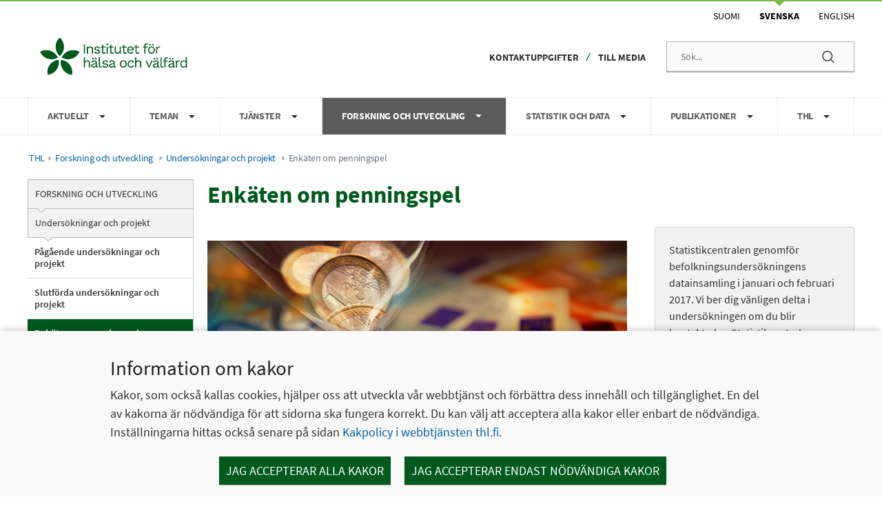

--- FILE ---
content_type: text/html;charset=UTF-8
request_url: https://thl.fi/sv/forskning-och-utveckling/undersokningar-och-projekt/enkaten-om-penningspel
body_size: 22209
content:
<!doctype html>
<html class="ltr  yja-thl-lang.dir" dir="yja-thl-lang.dir" lang="sv">
 <head> 
  <link rel="alternate" hreflang="sv" href="https://thl.fi/sv/forskning-och-utveckling/undersokningar-och-projekt/enkaten-om-penningspel"> 
  <link rel="alternate" hreflang="fi" href="https://thl.fi/tutkimus-ja-kehittaminen/tutkimukset-ja-hankkeet/rahapelikysely"> 
  <title>Enkäten om penningspel - THL</title> 
  <meta name="twitter:card" content="summary"> 
  <meta name="twitter:title" content="Enkäten om penningspel - THL"> 
  <meta name="twitter:image" content="https://thl.fi/documents/155392151/190159248/nettisivu_rahapelikysely_vaaka_ei_text_reso72_0007129r.jpg/ba693536-df81-4bc4-827d-d782a7496f49?t=1482145885864"> 
  <link rel="stylesheet" type="text/css" href="/o/common-ui-resources/css/main.css?browserId=chrome&amp;themeId=yjathl_WAR_yjathltheme&amp;minifierType=css&amp;languageId=sv_SE&amp;t=1768236680000
"> 
  <meta content="text/html; charset=UTF-8" http-equiv="content-type"> 
  <script data-senna-track="permanent" src="/o/frontend-js-svg4everybody-web/index.js" type="text/javascript"></script> 
  <link href="https://thl.fi/o/yja-thl-theme/images/favicon.ico" rel="shortcut icon"> 
  <script data-senna-track="permanent" src="/o/frontend-js-jquery-web/jquery/jquery.min.js" type="text/javascript"></script> 
  <script data-senna-track="permanent" src="/o/frontend-js-jquery-web/jquery/init.js" type="text/javascript"></script> 
  <script data-senna-track="permanent" src="/o/frontend-js-jquery-web/jquery/ajax.js" type="text/javascript"></script> 
  <script data-senna-track="permanent" src="/o/frontend-js-jquery-web/jquery/bootstrap.bundle.min.js" type="text/javascript"></script> 
  <script data-senna-track="permanent" src="/o/frontend-js-jquery-web/jquery/collapsible_search.js" type="text/javascript"></script> 
  <script data-senna-track="permanent" src="/o/frontend-js-jquery-web/jquery/fm.js" type="text/javascript"></script> 
  <script data-senna-track="permanent" src="/o/frontend-js-jquery-web/jquery/form.js" type="text/javascript"></script> 
  <script data-senna-track="permanent" src="/o/frontend-js-jquery-web/jquery/popper.min.js" type="text/javascript"></script> 
  <script data-senna-track="permanent" src="/o/frontend-js-jquery-web/jquery/side_navigation.js" type="text/javascript"></script> 
  <link data-senna-track="permanent" href="/o/frontend-theme-font-awesome-web/css/main.css" rel="stylesheet" type="text/css"> 
  <meta property="og:locale" content="sv_SE"> 
  <meta property="og:locale:alternate" content="fi_FI"> 
  <meta property="og:locale:alternate" content="sv_SE"> 
  <meta property="og:locale:alternate" content="en_US"> 
  <meta property="og:site_name" content="THL"> 
  <meta property="og:title" content="Enkäten om penningspel - THL"> 
  <meta property="og:type" content="website"> 
  <meta property="og:url" content="https://thl.fi/sv/forskning-och-utveckling/undersokningar-och-projekt/enkaten-om-penningspel">  
  <link class="lfr-css-file" data-senna-track="temporary" href="https://thl.fi/o/yja-thl-theme/css/clay.css?browserId=chrome&amp;themeId=yjathl_WAR_yjathltheme&amp;minifierType=css&amp;languageId=sv_SE&amp;t=1768236680000" id="liferayAUICSS" rel="stylesheet" type="text/css"> 
  <link data-senna-track="temporary" href="/o/frontend-css-web/main.css?browserId=chrome&amp;themeId=yjathl_WAR_yjathltheme&amp;minifierType=css&amp;languageId=sv_SE&amp;t=1699991559480" id="liferayPortalCSS" rel="stylesheet" type="text/css"> 
  <link data-senna-track="temporary" href="/combo?browserId=chrome&amp;minifierType=&amp;themeId=yjathl_WAR_yjathltheme&amp;languageId=sv_SE&amp;com_liferay_journal_content_web_portlet_JournalContentPortlet_INSTANCE_nL2rnCSUhyUE:%2Fcss%2Fmain.css&amp;com_liferay_product_navigation_product_menu_web_portlet_ProductMenuPortlet:%2Fcss%2Fmain.css&amp;com_liferay_site_navigation_menu_web_portlet_SiteNavigationMenuPortlet_INSTANCE_BjDvOkLCXt3a:%2Fcss%2Fmain.css&amp;fi_yja_language_version_tool_web_portlet_LanguageVersionToolSelectionPortlet:%2Fcss%2Fmain.css&amp;fi_yja_layout_metadata_display_LayoutMetadataDisplayPortlet:%2Fcss%2Fmain.css&amp;t=1768236680000" id="286cdb4d" rel="stylesheet" type="text/css"> 
  <script data-senna-track="temporary" type="text/javascript">
	// <![CDATA[
		var Liferay = Liferay || {};

		Liferay.Browser = {
			acceptsGzip: function() {
				return true;
			},

			

			getMajorVersion: function() {
				return 131.0;
			},

			getRevision: function() {
				return '537.36';
			},
			getVersion: function() {
				return '131.0';
			},

			

			isAir: function() {
				return false;
			},
			isChrome: function() {
				return true;
			},
			isEdge: function() {
				return false;
			},
			isFirefox: function() {
				return false;
			},
			isGecko: function() {
				return true;
			},
			isIe: function() {
				return false;
			},
			isIphone: function() {
				return false;
			},
			isLinux: function() {
				return false;
			},
			isMac: function() {
				return true;
			},
			isMobile: function() {
				return false;
			},
			isMozilla: function() {
				return false;
			},
			isOpera: function() {
				return false;
			},
			isRtf: function() {
				return true;
			},
			isSafari: function() {
				return true;
			},
			isSun: function() {
				return false;
			},
			isWebKit: function() {
				return true;
			},
			isWindows: function() {
				return false;
			}
		};

		Liferay.Data = Liferay.Data || {};

		Liferay.Data.ICONS_INLINE_SVG = true;

		Liferay.Data.NAV_SELECTOR = '#navigation';

		Liferay.Data.NAV_SELECTOR_MOBILE = '#navigationCollapse';

		Liferay.Data.isCustomizationView = function() {
			return false;
		};

		Liferay.Data.notices = [
			

			
		];

		Liferay.PortletKeys = {
			DOCUMENT_LIBRARY: 'com_liferay_document_library_web_portlet_DLPortlet',
			DYNAMIC_DATA_MAPPING: 'com_liferay_dynamic_data_mapping_web_portlet_DDMPortlet',
			ITEM_SELECTOR: 'com_liferay_item_selector_web_portlet_ItemSelectorPortlet'
		};

		Liferay.PropsValues = {
			JAVASCRIPT_SINGLE_PAGE_APPLICATION_TIMEOUT: 0,
			NTLM_AUTH_ENABLED: false,
			UPLOAD_SERVLET_REQUEST_IMPL_MAX_SIZE: 3048576000
		};

		Liferay.ThemeDisplay = {

			

			
				getLayoutId: function() {
					return '137978';
				},

				

				getLayoutRelativeControlPanelURL: function() {
					return '/sv/group/thl/~/control_panel/manage';
				},

				getLayoutRelativeURL: function() {
					return '/sv/forskning-och-utveckling/undersokningar-och-projekt/enkaten-om-penningspel';
				},
				getLayoutURL: function() {
					return 'https://thl.fi/sv/forskning-och-utveckling/undersokningar-och-projekt/enkaten-om-penningspel';
				},
				getParentLayoutId: function() {
					return '137941';
				},
				isControlPanel: function() {
					return false;
				},
				isPrivateLayout: function() {
					return 'false';
				},
				isVirtualLayout: function() {
					return false;
				},
			

			getBCP47LanguageId: function() {
				return 'sv-SE';
			},
			getCanonicalURL: function() {

				

				return 'https\x3a\x2f\x2fthl\x2efi\x2fforskning-och-utveckling\x2fundersokningar-och-projekt\x2fenkaten-om-penningspel';
			},
			getCDNBaseURL: function() {
				return 'https://thl.fi';
			},
			getCDNDynamicResourcesHost: function() {
				return '';
			},
			getCDNHost: function() {
				return '';
			},
			getCompanyGroupId: function() {
				return '10197';
			},
			getCompanyId: function() {
				return '10157';
			},
			getDefaultLanguageId: function() {
				return 'fi_FI';
			},
			getDoAsUserIdEncoded: function() {
				return '';
			},
			getLanguageId: function() {
				return 'sv_SE';
			},
			getParentGroupId: function() {
				return '155392151';
			},
			getPathContext: function() {
				return '';
			},
			getPathImage: function() {
				return '/image';
			},
			getPathJavaScript: function() {
				return '/o/frontend-js-web';
			},
			getPathMain: function() {
				return '/sv/c';
			},
			getPathThemeImages: function() {
				return 'https://thl.fi/o/yja-thl-theme/images';
			},
			getPathThemeRoot: function() {
				return '/o/yja-thl-theme';
			},
			getPlid: function() {
				return '190688736';
			},
			getPortalURL: function() {
				return 'https://thl.fi';
			},
			getRealUserId: function() {
				return '10161';
			},
			getScopeGroupId: function() {
				return '155392151';
			},
			getScopeGroupIdOrLiveGroupId: function() {
				return '155392151';
			},
			getSessionId: function() {
				return '';
			},
			getSiteAdminURL: function() {
				return 'https://thl.fi/group/thl/~/control_panel/manage?p_p_lifecycle=0&p_p_state=maximized&p_p_mode=view';
			},
			getSiteGroupId: function() {
				return '155392151';
			},
			getURLControlPanel: function() {
				return '/sv/group/control_panel?refererPlid=190688736';
			},
			getURLHome: function() {
				return 'https\x3a\x2f\x2fthl\x2efi\x2f';
			},
			getUserEmailAddress: function() {
				return '';
			},
			getUserId: function() {
				return '10161';
			},
			getUserName: function() {
				return '';
			},
			isAddSessionIdToURL: function() {
				return false;
			},
			isImpersonated: function() {
				return false;
			},
			isSignedIn: function() {
				return false;
			},

			isStagedPortlet: function() {
				
					
						return false;
					
				
			},

			isStateExclusive: function() {
				return false;
			},
			isStateMaximized: function() {
				return false;
			},
			isStatePopUp: function() {
				return false;
			}
		};

		var themeDisplay = Liferay.ThemeDisplay;

		Liferay.AUI = {

			

			getAvailableLangPath: function() {
				return 'available_languages.jsp?browserId=chrome&themeId=yjathl_WAR_yjathltheme&colorSchemeId=default&languageId=sv_SE&t=1768727169827';
			},
			getCombine: function() {
				return false;
			},
			getComboPath: function() {
				return '/combo/?browserId=chrome&minifierType=&languageId=sv_SE&t=1768243765590&';
			},
			getDateFormat: function() {
				return '%Y-%m-%d';
			},
			getEditorCKEditorPath: function() {
				return '/o/frontend-editor-ckeditor-web';
			},
			getFilter: function() {
				var filter = 'raw';

				
					

				return filter;
			},
			getFilterConfig: function() {
				var instance = this;

				var filterConfig = null;

				if (!instance.getCombine()) {
					filterConfig = {
						replaceStr: '.js' + instance.getStaticResourceURLParams(),
						searchExp: '\\.js$'
					};
				}

				return filterConfig;
			},
			getJavaScriptRootPath: function() {
				return '/o/frontend-js-web';
			},
			getLangPath: function() {
				return 'aui_lang.jsp?browserId=chrome&themeId=yjathl_WAR_yjathltheme&colorSchemeId=default&languageId=sv_SE&t=1768243765590';
			},
			getPortletRootPath: function() {
				return '/html/portlet';
			},
			getStaticResourceURLParams: function() {
				return '?browserId=chrome&minifierType=&languageId=sv_SE&t=1768243765590';
			}
		};

		Liferay.authToken = 'qRJFOQVC';

		

		Liferay.currentURL = '\x2fsv\x2fforskning-och-utveckling\x2fundersokningar-och-projekt\x2fenkaten-om-penningspel';
		Liferay.currentURLEncoded = '\x252Fsv\x252Fforskning-och-utveckling\x252Fundersokningar-och-projekt\x252Fenkaten-om-penningspel';
	// ]]>
</script> 
  <script src="/o/js_loader_config?t=1768243775498" type="text/javascript"></script> 
  <script data-senna-track="permanent" src="/o/frontend-js-aui-web/aui/aui/aui.js" type="text/javascript"></script> 
  <script data-senna-track="permanent" src="/o/frontend-js-aui-web/liferay/modules.js" type="text/javascript"></script> 
  <script data-senna-track="permanent" src="/o/frontend-js-aui-web/liferay/aui_sandbox.js" type="text/javascript"></script> 
  <script data-senna-track="permanent" src="/o/frontend-js-aui-web/aui/attribute-base/attribute-base.js" type="text/javascript"></script> 
  <script data-senna-track="permanent" src="/o/frontend-js-aui-web/aui/attribute-complex/attribute-complex.js" type="text/javascript"></script> 
  <script data-senna-track="permanent" src="/o/frontend-js-aui-web/aui/attribute-core/attribute-core.js" type="text/javascript"></script> 
  <script data-senna-track="permanent" src="/o/frontend-js-aui-web/aui/attribute-observable/attribute-observable.js" type="text/javascript"></script> 
  <script data-senna-track="permanent" src="/o/frontend-js-aui-web/aui/attribute-extras/attribute-extras.js" type="text/javascript"></script> 
  <script data-senna-track="permanent" src="/o/frontend-js-aui-web/aui/event-custom-base/event-custom-base.js" type="text/javascript"></script> 
  <script data-senna-track="permanent" src="/o/frontend-js-aui-web/aui/event-custom-complex/event-custom-complex.js" type="text/javascript"></script> 
  <script data-senna-track="permanent" src="/o/frontend-js-aui-web/aui/oop/oop.js" type="text/javascript"></script> 
  <script data-senna-track="permanent" src="/o/frontend-js-aui-web/aui/aui-base-lang/aui-base-lang.js" type="text/javascript"></script> 
  <script data-senna-track="permanent" src="/o/frontend-js-aui-web/liferay/dependency.js" type="text/javascript"></script> 
  <script data-senna-track="permanent" src="/o/frontend-js-aui-web/liferay/util.js" type="text/javascript"></script> 
  <script data-senna-track="permanent" src="/o/frontend-js-web/loader/config.js" type="text/javascript"></script> 
  <script data-senna-track="permanent" src="/o/frontend-js-web/loader/loader.js" type="text/javascript"></script> 
  <script data-senna-track="permanent" src="/o/frontend-js-web/liferay/dom_task_runner.js" type="text/javascript"></script> 
  <script data-senna-track="permanent" src="/o/frontend-js-web/liferay/events.js" type="text/javascript"></script> 
  <script data-senna-track="permanent" src="/o/frontend-js-web/liferay/lazy_load.js" type="text/javascript"></script> 
  <script data-senna-track="permanent" src="/o/frontend-js-web/liferay/liferay.js" type="text/javascript"></script> 
  <script data-senna-track="permanent" src="/o/frontend-js-web/liferay/global.bundle.js" type="text/javascript"></script> 
  <script data-senna-track="permanent" src="/o/frontend-js-web/liferay/portlet.js" type="text/javascript"></script> 
  <script data-senna-track="permanent" src="/o/frontend-js-web/liferay/workflow.js" type="text/javascript"></script> 
  <script data-senna-track="temporary" src="/o/js_bundle_config?t=1768243788580" type="text/javascript"></script> 
  <script data-senna-track="temporary" type="text/javascript">
	// <![CDATA[
		
			
				
		

		

		
	// ]]>
</script> 
  <meta name="google-site-verification" content="HbTQ9lG-CqPa3qK9Dj5NvuGbwN7sr77Tkek9qARp4xM"> 
   
  <link class="lfr-css-file" data-senna-track="temporary" href="https://thl.fi/o/yja-thl-theme/css/main.css?browserId=chrome&amp;themeId=yjathl_WAR_yjathltheme&amp;minifierType=css&amp;languageId=sv_SE&amp;t=1768236680000" id="liferayThemeCSS" rel="stylesheet" type="text/css"> 
  <style data-senna-track="temporary" type="text/css">
		.rns-reaction .fa,
.rns-reaction .fas {
font-family: 'fontawesome-alloy' !important;
}

body.use-rtl #column-2 p, 
body.use-rtl #column-2 h1, 
body.use-rtl #column-2 h2, 
body.use-rtl #column-2 h3, 
body.use-rtl #column-2 h4, 
body.use-rtl #column-2 h5 {
    text-align: right;
    }

body.use-rtl   #column-2 {
    direction: rtl;
    }

@media (min-width: 981px) {
 #mobile-navigation {
    display: none !important;
 }
}
.signed-in .portlet-journal-content .portlet .portlet-topper .portlet-topper-toolbar .lfr-icon-menu:not(.portlet-options),
.signed-in .sidebar .add-content-panel .add-content-button {
    display: none !important;
}

#header-wrapper #top-header-wrapper #top-header .right .language-version-selection-portlet .portlet-body ul.en .en:after {
    display: block;
    left: 50%;
    top: 0;
    transform: translate(-50%);
    content: "";
    position: absolute;
    border-left: 8px solid transparent;
    border-right: 8px solid transparent;
    border-top: 8px solid #7dbb47;
}

#header-wrapper #top-header-wrapper #top-header .right .language-version-selection-portlet .portlet-body ul.en .en a {
    font-weight: bold;
}

body > #wrapper,
body.signed-in.has-control-menu > #wrapper {
    margin-left: 0 !important;
    margin-right: 0 !important;
    margin-top: 0 !important;
    margin-bottom: 0 !important;
    padding-left: 0 !important;
    padding-right: 0 !important;
    padding-top: 0 !important;
    padding-bottom: 0 !important;
}

#layout-column_crisis > .portlet-journal-content section.portlet .portlet-topper,
.language-version-selection-portlet section.portlet .portlet-topper,
.portlet-breadcrumb section.portlet .portlet-topper {
    display: none !important;
}

figure.image--caption figcaption {
    font-size: 1rem;
    margin-bottom: 1rem;
    font-weight: 400;
    color: #606060;
    line-height: 1.5;
    font-style: italic;
}

/* TEMPORARY */

ul li,
ol li {
    font-size: 1rem;
    line-height: 1.5;
}

#navigation-background-container #navigation .child-menu > ul {
    column-count: 2;
    margin-bottom: 0.5rem;
}

#navigation-background-container #navigation .dropdown-menu.child-menu.child-menu-container[aria-label^="Aiheet"] > ul,
#navigation-background-container #navigation .dropdown-menu.child-menu.child-menu-container[aria-label^="Teman"] > ul,
#navigation-background-container #navigation .dropdown-menu.child-menu.child-menu-container[aria-label^="Topics"] > ul {
    column-count: 3;
}
#navigation-background-container #navigation .dropdown-menu.child-menu.child-menu-container[aria-label^="Aiheet"],
#navigation-background-container #navigation .dropdown-menu.child-menu.child-menu-container[aria-label^="Teman"],
#navigation-background-container #navigation .dropdown-menu.child-menu.child-menu-container[aria-label^="Topics"] {
    min-width: 44rem;
    min-height: 24rem;
}

@media (max-height: 641px) {
    #navigation-background-container #navigation .dropdown-menu.child-menu.child-menu-container[aria-label^="Aiheet"],
    #navigation-background-container #navigation .dropdown-menu.child-menu.child-menu-container[aria-label^="Teman"],
    #navigation-background-container #navigation .dropdown-menu.child-menu.child-menu-container[aria-label^="Topics"] {
        transform: translate3d(52px, 52px, 0px) !important;
    }
}

#navigation-background-container #navigation li .child-menu-title {
    font-size: 1rem;
}

#navigation-background-container #navigation li {
    padding-left: 0.9rem;
    padding-right: 0.9rem;
    display: block;
}

#navigation-background-container #navigation li .child-menu-container {
    min-width: 38rem;
}

#navigation-background-container #navigation li .child-menu-container a {
    margin: 0 0.5rem;
    font-size: 1rem !important;
    padding: 0.5rem;
    line-height: 1.2rem;
    display: block;
}

#navigation-background-container #navigation .dropdown-item:hover,
#navigation-background-container #navigation .dropdown-menu > li > a:hover,
#navigation-background-container #navigation .dropdown-menu .link-list > li > a:hover,
#navigation-background-container #navigation .dropdown-item:focus,
#navigation-background-container #navigation .dropdown-menu > li > a:focus,
#navigation-background-container #navigation .dropdown-menu .link-list > li > a:focus {
    color: #16181b;
    text-decoration: none;
    background-color: transparent;
}

.portlet-breadcrumb li {
    padding: 0 0.3rem;
}

.list-menu .level-3 {
    margin: 0;
    background-color: #fff;
    color: #303030;
    padding-left: 17px;
    border-bottom: 1px solid #dedede;
}

.list-menu .level-2 .level-3 .lfr-nav-item a {
    background-color: #fff;
    color: #303030 !important;
    text-shadow: none;
}

body.has-control-menu.signed-in.yja-environment {
    margin-top: 5.2rem;
}

body.has-control-menu.open.signed-in #wrapper {
    width: 100% !important;
    margin-left: 287px !important;
}

/* TEMP LINK STYLES */

.journal-content-article picture,
.journal-content-article picture img {
    display: block;
    float: none;
    margin: 0;
}

.journal-content-article a.btn.btn-primary.btn-small,
.journal-content-article a.btn.btn-default.btn-small {
    font-style: normal;
    font-weight: 600;
    font-size: 16px;
    line-height: 20px;
    color: #0060a6;
    background-color: #fff;
    display: flex;
    justify-content: left;
    align-items: center;
    border-style: solid;
    border-width: 1px;
    border-color: #005a1e;
    box-sizing: border-box;
    border-radius: 3px;
    padding-left: 11px;
    padding-top: 14px;
    padding-bottom: 14px;
    width: fit-content;
    width: -moz-fit-content;
    min-height: 45px;
    border-left-style: solid;
    border-left-width: 5px;
    border-left-color: #005a1e;
}
.journal-content-article a.btn.btn-primary.btn-small:after,
.journal-content-article a.btn.btn-default.btn-small:after {
    height: 19px;
    width: 21px;
    padding-right: 0.5rem;
    padding-left: 0.5rem;
}
.journal-content-article a.btn.btn-primary.btn-small:hover,
.journal-content-article a.btn.btn-default.btn-small:hover,
.journal-content-article a.btn.btn-primary.btn-small:focus,
.journal-content-article a.btn.btn-default.btn-small:focus,
.journal-content-article a.btn.btn-primary.btn-small:active,
.journal-content-article a.btn.btn-default.btn-small:active {
    text-decoration: underline;
}
.journal-content-article a.btn.btn-primary.btn-small.btn-block,
.journal-content-article a.btn.btn-default.btn-small.btn-block {
    width: 100%;
}

#wrapper .journal-content-article .yjaInfoBox h2 {
    font-size: 1.2rem !important;
}

#wrapper .journal-content-article .yjaInfoBox h3 {
    font-size: 1.125rem !important;
}

#wrapper .journal-content-article .yjaInfoBox h4 {
    font-size: 1.1rem !important;
}

.journal-content-article ul#subjects-wrapper {
    display: flex;
    flex-wrap: wrap;
    margin: 0;
    padding: 0;
}

.journal-content-article ul#subjects-wrapper li.subject-wrapper {
    float: none;
    display: flex;
    flex-direction: column;
    margin: 0;
    padding: 0;
}

.journal-content-article ul#subjects-wrapper li.subject-wrapper:before {
    content: "";
}

.journal-content-article ul#subjects-wrapper li.subject-wrapper .subject a.subject-inner-wrapper {
    display: flex;
    flex-direction: column;
    align-items: center;
    margin: 0;
    padding: 0;
}

.journal-content-article ul#subjects-wrapper li.subject-wrapper .subject a.subject-inner-wrapper .top img {
    margin: 0;
    padding: 0;
}

.toggle-switch-check:checked ~ .toggle-switch-bar:before, 
label:not(.toggle-switch) .toggle-switch:checked ~ .toggle-switch-bar:before {
    border: 1px solid #ced4da;
    background-color: #ccc;
}

.toggle-switch-check:checked ~ .toggle-switch-bar:after, 
label:not(.toggle-switch) .toggle-switch:checked ~ .toggle-switch-bar:after {
    background-color: #fff;
    border: 1px solid #ced4da;
}

.fessWrapper .fessResult .fessResultBox #result ol#searchResultList li {
    list-style: none !important;
}

section.julkari ul.julkari-list {
    margin: 0 1rem 1rem 2rem;
}

section.julkari ul.julkari-list > li {
    margin: 0 0 0.75rem 0;
}

section.julkari ul.julkari-list .julkari-meta ul.julkari-authors {
    list-style: none;
    display: flex;
    flex-wrap: wrap;
}

section.julkari ul.julkari-list .julkari-meta ul.julkari-authors li {
    list-style: none;
    margin-right: 0.25rem;
}

section.julkari ul.julkari-list .julkari-meta ul.julkari-authors li:after {
    content: ";";
}

section.julkari ul.julkari-list .julkari-meta ul.julkari-authors li:last-child:after {
    content: "";
}

section.julkari ul.julkari-list .julkari-meta .julkari-metarow {
    display: flex;
    flex-wrap: wrap;
}

section.julkari ul.julkari-list .julkari-meta .julkari-metarow > span {
    margin-right: 0.25rem;
    display: inline-flex;
}

section.julkari ul.julkari-list .julkari-meta .julkari-metarow > span:after {
    content: ",";
}

section.julkari ul.julkari-list .julkari-meta .julkari-metarow > span:last-child:after {
    content: "";
}

/* Single event view */
#main-content:has(.event-portlet) #column-2-1 > h1 { display: none; }



.events .row.no-gutters {
    flex-direction: column-reverse;
}

.events section.eventview-from-search_event-details .eventview-from-search_left-column,
.events section.eventview-from-search_event-details .eventview-from-search_right-column {
    width: 100%;
    display: block;
    margin: 0 !important;
    flex-basis: fit-content;
    flex-shrink: 0;
    flex-grow: 0;
    padding-top: 1rem;
}

.events section.eventview-from-search_event-details .eventview-from-search_right-column > div {
    display: block;
    width: 100%;
    margin-bottom: 1rem;
}

.events section.eventview-from-search_event-details .eventview-from-search_right-column > div > h3 {
    position: absolute;
    width: 1px;
    height: 1px;
    padding: 0;
    overflow: hidden;
    clip: rect(0, 0, 0, 0);
    white-space: nowrap;
    clip-path: inset(50%);
}

.events section.eventview-from-search_event-details .eventview-from-search_right-column > div > .event-date {
    font-weight: 600;
    font-size: 1rem;
    padding: 0;
    margin: 0;
}

.events section.eventview-from-search_event-details .eventview-from-search_right-column > div > .event-date:before {
    content: "\f073";
    font-family: FontAwesome;
    margin-right: 7px;
    margin-left: 3px;
    color: #888;
}

.events section.eventview-from-search_event-details .eventview-from-search_right-column > div > .organizers:before {
    content: "\f041";
    font-family: FontAwesome;
    margin-left: 5px;
    margin-right: 10px;
    color: #888;
}

.events section.eventview-from-search_event-details .eventview-from-search_right-column > div > .organizers .label {
    background-color: transparent;
    font-weight: 600;
    font-size: 1rem;
    padding: 0;
    margin: 0;
}

.events section.eventview-from-search_event-details .eventview-from-search_right-column > div:last-child a:before {
    content: "\f067";
    font-family: FontAwesome;
    margin-left: 5px;
    margin-right: 10px;
    color: #888;
}

.events section.eventview-from-search_event-details .eventview-from-search_right-column > div:last-child a {
    font-weight: 600;
    font-size: 1rem;
    padding: 0;
    margin: 0;
}

.events section.eventview-from-search_event-details .eventview-from-search_right-column .event-date {
    float: none;
}

.events section.eventview-from-search_event-details > div {
    display: flex;
    flex-direction: column;
}

.events section.eventview-from-search_event-details > div > img {
    float: none !important;
    margin: 1rem 0;
    width: 100%;
    max-width: 100%;
}

.event-search-panel {
    width: 100%;
    float: none;
    margin: 0;
    padding: 0 !important;
}

.event-search-panel #panel-full-wrapper .panel-section {
    margin: 1rem 0;
    width: 100%;
    float: none;
}

.event-search-panel #panel-full-wrapper .panel-section:before,
.event-search-panel #panel-full-wrapper .panel-section:after {
    display: unset;
}

.event-search-panel #panel-full-wrapper button#btn-clear-params {
    float: none !important;
    margin: 0 1rem 1rem 1rem;
}

.event-search-panel #panel-full-wrapper .panel-section fieldset {
    margin: 0 !important;
    padding: 1rem !important;
    border: 0 !important;
}

.event-search-panel #panel-full-wrapper .panel-section fieldset legend {
    background-color: transparent;
    font-family: unset;
    clip: unset;
    position: unset;
    overflow: unset;
    width: 100%;
    height: auto;
    clip-path: unset;
    margin: 1rem 0 0 0 !important;
    font-size: 1rem;
}

.event-search-panel #panel-full-wrapper .panel-section fieldset label.category-label {
    display: flex;
}

.event-search-panel #panel-full-wrapper .panel-section fieldset label.category-label input {
    margin-right: 0.5rem !important;
}

.event-search-panel #panel-full-wrapper .panel-section #event-search-queryterm .event-search-border .event-search-wrap {
    display: flex;
}

.event-search-panel #panel-full-wrapper .panel-section #event-search-queryterm .event-search-border .event-search-wrap input {
    float: none;
    width: auto;
    flex-grow: 1;
}

.event-search-panel #panel-full-wrapper .panel-section #event-search-queryterm .event-search-border .event-search-wrap button#queryterm-submit {
    width: auto;
    padding: 0 0.5rem;
    float: none;
    flex-grow: 0;
    flex-shrink: 0;
}

.event-search-listview {
    float: none !important;
    width: 100%;
}
.datepicker.datepicker-dropdown {
    z-index: 2000;
}
.event-search-listview fieldset {
    margin: 0 !important;
    padding: 0 !important;
    border: 0 !important;
}

.event-search-listview #event-search-date {
    margin: 0;
}

.event-search-listview .event-item-header a {
    font-size: 1.4rem !important;
    hyphens: auto;
    word-break: break-word;
}

.event-search-listview .event-item-header h2,
.event-search-listview .event-item-header h3,
.event-search-listview .event-item-header h4 {
    margin-top: 0 !important;
    margin-bottom: 0.5rem !important;
}

.event-search-listview .event-item-metadata,
.event-search-listview .event-item-description {
    margin-bottom: 0.5rem;
}

.event-search-listview .event-item-metadata .event-date {
    font-size: 1rem !important;
    font-weight: 600;
}

.event-search-listview .event-item-metadata .event-date:before {
    content: "\f073";
    font-family: FontAwesome;
    margin-right: 7px;
    margin-left: 3px;
    color: #888;
}

.event-search-listview .event-search-results-container .media-item .event-content-wrapper {
    float: none !important;
    border-bottom: 1px solid #ccc;
    padding-bottom: 2rem;
    margin-bottom: 1rem;
}
@media (max-width: 967px) {
    .event-search-listview .event-search-results-container .event-search-date-browse .row {
        margin-right: 0.25rem;
        margin-left: 0;
    }
}
@media (max-width: 967px) {
    .event-search-panel {
        display: none;
    }
}
.event-search-listview .event-search-results-container {
    margin: 0;
}
.event-search-listview .yja-category-group .yja-tag {
    text-transform: unset;
    font-size: 0.9rem;
    font-weight: unset;
    padding: 0.5rem 0.75rem;
    margin-right: 0.5rem;
    margin-bottom: 0.5rem;
    white-space: break-spaces;
}

.thl-news-listing.feed-item {
    margin-bottom: 1rem;
}

.thl-news-listing.feed-item .feed-item-heading a {
    font-size: 1.1rem;
    font-weight: 600;
    line-height: 1;
}

.thl-news-listing.feed-item .meta {
    font-size: 1rem;
}

.thl-news-listing.feed-item .meta .type {
    font-size: 1rem;
    text-transform: uppercase;
}

.thl-news-listing.feed-item .meta .type:after {
    content: "/";
    margin-left: 0.5rem;
}

.thl-news-listing.feed-item .meta .date {
    font-size: 1rem;
}

@media (max-width: 980px) {
    #mobile-navigation ul.parent-menu li.parent-menu-item .child-icon {
        border: 0;
    }

    #mobile-navigation ul.parent-menu li.child-menu-item {
        display: flex;
        flex-wrap: wrap;
    }

    #mobile-navigation ul.parent-menu ul.child-menu {
        width: 100%;
    }

    #mobile-navigation ul li > a:first-of-type {
        padding-top: 14px !important;
        padding-bottom: 14px !important;
    }
}

.sub-header-icon {
    width: 145px;
    height: 145px;
    position: absolute;
}

.sub-header-icon #site-icon {
    width: 145px;
    height: 145px;
    position: absolute;
    left: 40px !important;
    top: -50px !important;
}

.sub-header-icon #site-icon .site-topic-image {
    width: 145px;
    height: 145px;
    background-position: center center;
    background-repeat: no-repeat;
    display: block;
}

.aiheetalkoholi-tupakka-ja-riippuvuudet .sub-header-icon #site-icon .site-topic-image {
    background-image: url("/documents/155392151/183640467/alkoholi-tupakka-ja-riippuvuudet.png/b3aa7c00-0cb3-da24-5f1d-a1e0b9e6c246?t=1698649718951");
}

.aiheetbiobankki .sub-header-icon #site-icon .site-topic-image {
    background-image: url("/documents/155392151/183640467/biobankki.png/91ee5307-9525-1ca0-cc3d-42cb673e245f?t=1698649720853");
}

.aiheetelintavat-ja-ravitsemus .sub-header-icon #site-icon .site-topic-image {
    background-image: url("/documents/155392151/183640467/elintavat-ja-ravitsemus.png/4e2a52d2-3340-ca74-8630-784345c795a6?t=1698649722656");
}

.aiheethyvinvoinnin-ja-terveyden-edistamisen-johtaminen .sub-header-icon #site-icon .site-topic-image {
    background-image: url("/documents/155392151/183640467/hyvinvoinnin-ja-terveyden-edistamisen-johtaminen.png/96e28298-1560-d8cb-ec19-adf059e046e9?t=1698649724450");
}

.aiheethyvinvointi-ja-terveyserot .sub-header-icon #site-icon .site-topic-image {
    background-image: url("/documents/155392151/183640467/hyvinvointi-ja-terveyserot.png/8df99e65-36c7-2842-473e-ca74f606c89f?t=1698649726178");
}

.aiheetikaantyminen .sub-header-icon #site-icon .site-topic-image {
    background-image: url("/documents/155392151/183640467/ikaantyminen.png/4ecaac41-ae33-b286-79d3-ce88403c35f2?t=1698649727918");
}

.aiheetinfektiotaudit-ja-rokotukset .sub-header-icon #site-icon .site-topic-image {
    background-image: url("/documents/155392151/183640467/infektiotaudit-ja-rokotukset.png/ac81a91f-ea63-699a-c11e-0b445de0efaf?t=1698649729600");
}

.aiheetkansantaudit .sub-header-icon #site-icon .site-topic-image {
    background-image: url("/documents/155392151/183640467/kansantaudit.png/b6db4eb7-b5f7-1891-2a5a-cea174ed3ecf?t=1698649731446");
}

.aiheetlapset-nuoret-ja-perheet .sub-header-icon #site-icon .site-topic-image {
    background-image: url("/documents/155392151/183640467/lapset-nuoret-ja-perheet.png/5ab1662b-352c-941d-5223-d8f063698465?t=1698649733150");
}

.aiheetlastensuojelun-kasikirja .sub-header-icon #site-icon .site-topic-image {
    background-image: url("/documents/155392151/183640467/lastensuojelun-kasikirja.png/f02d969f-1a86-8fc2-77b0-1a2a2764f301?t=1698649734921");
}

.aiheetmaahanmuutto-ja-kulttuurinen-moninaisuus .sub-header-icon #site-icon .site-topic-image {
    background-image: url("/documents/155392151/183640467/maahanmuutto-ja-kulttuurinen-moninaisuus.png/c236f143-e0d8-04b1-ccaf-8677525c259f?t=1698649736676");
}

.aiheetmielenterveys .sub-header-icon #site-icon .site-topic-image {
    background-image: url("/documents/155392151/183640467/mielenterveys.png/9af03256-6166-5ec7-56aa-d26e90d02985?t=1698649738449");
}

.aiheetsote-palvelujen-johtaminen .sub-header-icon #site-icon .site-topic-image {
    background-image: url("/documents/155392151/183640467/sote-palvelujen-johtaminen.png/c7caf266-83fd-a1c2-449e-44596905d529?t=1698649740108");
}

.aiheetsukupuolten-tasa-arvo .sub-header-icon #site-icon .site-topic-image {
    background-image: url("/documents/155392151/183640467/sukupuolten-tasa-arvo.png/1865e5cc-f36f-f48a-9145-3b93d5e2fe0b?t=1698649741802");
}

.aiheettiedonhallinta-sosiaali-ja-terveysalalla .sub-header-icon #site-icon .site-topic-image {
    background-image: url("/documents/155392151/183640467/tiedonhallinta-sosiaali-ja-terveysalalla.png/1c2be57a-2cbf-e6f4-6020-699d8c857697?t=1698649743483");
}

.aiheettoimintakyky .sub-header-icon #site-icon .site-topic-image {
    background-image: url("/documents/155392151/183640467/toimintakyky.png/ca03394c-9a59-12ca-f65f-3d15c720a9e9?t=1698649745203");
}

.aiheetvakivalta .sub-header-icon #site-icon .site-topic-image {
    background-image: url("/documents/155392151/183640467/vakivalta.png/ff0c8565-4c18-e8a4-17db-9eec489e0c55?t=1698649746942");
}

.aiheetvammaispalvelujen-kasikirja .sub-header-icon #site-icon .site-topic-image {
    background-image: url("/documents/155392151/183640467/vammaispalvelujen-kasikirja.png/cb513c9c-0f6c-7fd9-ccbc-d39db518c1b5?t=1698649748774");
}

.aiheetymparistoterveys .sub-header-icon #site-icon .site-topic-image {
    background-image: url("/documents/155392151/183640467/ymparistoterveys.png/748eb16e-cc52-00cc-e8be-c96a4da28f23?t=1698649750553");
}
body.site:not(.dialog-iframe-popup) .journal-content-article  ul.link-buttons li:before {
content: none;
}

#bloodalcocalc .step .alcohol_table .item input {
    height: 33.19px;
}
#bloodalcocalc .step .alcohol_table .item .input-group-prepend,
#bloodalcocalc .step .alcohol_table .item .input-group-append {
    height: 53.19px;
}

.thl-tablet .listing-layout.thl_3_col_news .portlet-layout-wrapper .portlet-layout-margin-wrapper .row, .thl-mobile-landscape .listing-layout.thl_3_col_news .portlet-layout-wrapper .portlet-layout-margin-wrapper .row { margin: 0; }

#column-2 .link-buttons {
    margin-top: 40px !important;
}

.site.turquoise .content-highlight-header-2 {
    background-color: #3e851d !important;
}

.card-header:focus {
  outline: 2px solid #000 !important;
  outline-offset: 2px !important;
}
	</style> 
  <style data-senna-track="temporary" type="text/css">

		

			

		

			

		

			

		

			

		

			

		

			

		

			

		

			

		

	</style> 
  <style>
/* Publication Theme Mobile navigation */
.yja-publication .yja-mobile-navigation { display: none; }
/* YJAOM-815 */
.top-frame .has-control-menu.controls-visible .portlet-asset-publisher .portlet-topper{
    z-index: 3;
}

/* YJAY-3881  */
.chrome .input-group .btn:focus, .chrome .input-group .form-control:focus {
    z-index: inherit;
}

/* SD-30779 */ 
*[lang="ar_SA"], *[lang="ar-SA"], *[lang="ar-SA"] *{ direction: rtl !important; }


/* YJALR71-2924 */
.controls-visible.signed-in .portlet-column-content.empty {min-height: 50px;margin-bottom: 10px;border: 1px dashed #d1d1d1;}

/* YJAVNK-1622 */
.has-control-menu .lfr-add-panel.open-admin-panel.sidenav-menu-slider{
    width: 500px !important;
}
.has-control-menu .lfr-admin-panel.sidenav-menu-slider .product-menu{
    width: 500px !important;
} 

</style> 
  <script>
    /* YJAY-1778 */
    (function () {
        window.YjaSearcher = window.YjaSearcher || {};
        window.YjaSearcher.encodeInput = window.YjaSearcher.encodeInput || function (userInput) {
            return encodeURIComponent(userInput).trim()
                .replace(/%2[f|F]/g, '/')
                .replace(/%5[c|C]/g, '%20')
                .replace(",", "%2C")
                .replace("\"", "%22")
                .replace("!", "%21")
                .replace("&", "%26")
                .replace("'", "%27")
                .replace('(', '%28')
                .replace(')', '%29');
        };

        window.YjaSearcher.readInput = window.YjaSearcher.readInput || function (input) {
            input = input || '';
            if (('' + input).trim().indexOf('#') < 0) {
                input = '#' + input;
            }
            var keywords = $(input).val();
            keywords = window.YjaSearcher.encodeInput(keywords);
            return keywords;
        };

        window.YjaSearcher.submitSearchForm = window.YjaSearcher.submitSearchForm || function (input) {
            var keywords = window.YjaSearcher.readInput(input);
            var formSearchUrl = window.YjaSearcher.formSearchUrl;
            if (formSearchUrl && keywords) {
                document.location.href = formSearchUrl + "?q=" + keywords;
            }
        };
    })();
</script> 
  <style data-senna-track="temporary" type="text/css">
</style> 
  <link data-senna-track="permanent" href="https://thl.fi/combo?browserId=chrome&amp;minifierType=css&amp;languageId=sv_SE&amp;t=1768243762831&amp;/o/yja-common-ui-theme-contributor/css/yja-common-ui.css" rel="stylesheet" type="text/css"> 
  <script data-senna-track="permanent" src="https://thl.fi/o/yja-common-ui-theme-contributor/js/yja-common-ui.js?browserId=chrome&amp;languageId=sv_SE&amp;t=1768243762831" type="text/javascript"></script> 
  <script type="text/javascript">
// <![CDATA[
Liferay.on(
	'ddmFieldBlur', function(event) {
		if (window.Analytics) {
			Analytics.send(
				'fieldBlurred',
				'Form',
				{
					fieldName: event.fieldName,
					focusDuration: event.focusDuration,
					formId: event.formId,
					formPageTitle: event.formPageTitle,
					page: event.page,
					title: event.title
				}
			);
		}
	}
);

Liferay.on(
	'ddmFieldFocus', function(event) {
		if (window.Analytics) {
			Analytics.send(
				'fieldFocused',
				'Form',
				{
					fieldName: event.fieldName,
					formId: event.formId,
					formPageTitle: event.formPageTitle,
					page: event.page,
					title: event.title
				}
			);
		}
	}
);

Liferay.on(
	'ddmFormPageShow', function(event) {
		if (window.Analytics) {
			Analytics.send(
				'pageViewed',
				'Form',
				{
					formId: event.formId,
					formPageTitle: event.formPageTitle,
					page: event.page,
					title: event.title
				}
			);
		}
	}
);

Liferay.on(
	'ddmFormSubmit', function(event) {
		if (window.Analytics) {
			Analytics.send(
				'formSubmitted',
				'Form',
				{
					formId: event.formId
				}
			);
		}
	}
);

Liferay.on(
	'ddmFormView', function(event) {
		if (window.Analytics) {
			Analytics.send(
				'formViewed',
				'Form',
				{
					formId: event.formId,
					title: event.title
				}
			);
		}
	}
);
// ]]>
</script> 
  <script data-senna-track="temporary" type="text/javascript">
	if (window.Analytics) {
		window._com_liferay_document_library_analytics_isViewFileEntry = false;
	}
</script> 
  <meta name="viewport" content="width=device-width, initial-scale=1.0"> 
  <script>
        if (typeof define === 'function' && define.amd) {
            define._amd = define.amd;
            define.amd = false;
        }
    </script> 
  <script src="https://thl.fi/o/yja-thl-theme/js/js.cookie.js?t=1706612481" type="text/javascript"></script> 
  <script src="https://thl.fi/o/yja-thl-theme/js/cookie-manager.js?t=1706612481" type="text/javascript"></script> 
  <script src="https://thl.fi/o/yja-thl-theme/js/stm-common-copy/link-tool.js?t=1706612481" type="text/javascript"></script> 
  <script type="module" src="https://thl.fi/o/yja-thl-theme/js/stm-common-copy/stm-common.js?t=1706612481"></script> 
  <script>
        if (typeof define === 'function' && define._amd) {
            define.amd = define._amd;
        }
    </script> 
  <link rel="stylesheet" type="text/css" href="/o/yja-navigation-thl-vue/css/app.css?browserId=chrome&amp;themeId=yjathl_WAR_yjathltheme&amp;minifierType=css&amp;languageId=sv_SE&amp;t=1768236680000$
"> 
  <link rel="stylesheet" type="text/css" href="/o/yja-cookie-consent-web/css/main.css?browserId=chrome&amp;themeId=yjathl_WAR_yjathltheme&amp;minifierType=css&amp;languageId=sv_SE&amp;t=1768236680000"> 
  <meta property="og:image" content="https://thl.fi/documents/155392151/190159248/nettisivu_rahapelikysely_vaaka_ei_text_reso72_0007129r.jpg/ba693536-df81-4bc4-827d-d782a7496f49?t=1482145885864"> 
 </head> 
 <body class="chrome controls-visible default yui3-skin-sam signed-out public-page site  thl_3_columns  "> 
  <script>var YjaSearcher = YjaSearcher || {};
YjaSearcher.formSearchUrl = '/sok';</script> 
  <div id="header-wrapper"> 
   <div id="thl-skip-to-content"> 
    <a href="#main-content-start">Hoppa till innehåll</a> 
   </div> 
   <header id="top-header-wrapper"> 
    <div id="top-header-container"> 
     <div id="top-header"> 
      <div class="heading-links heading-links-mobile"> 
       <a href="/sv/om-thl/kontaktuppgifter">Kontaktuppgifter</a> 
       <span class="separator">⁄</span> 
       <a href="/sv/aktuellt/till-media">Till media</a> 
      </div> 
      <div class="right"> 
       <div class="portlet-boundary portlet-boundary_fi_yja_language_version_tool_web_portlet_LanguageVersionToolSelectionPortlet_  portlet-static portlet-static-end portlet-barebone language-version-selection-portlet " id="p_p_id_fi_yja_language_version_tool_web_portlet_LanguageVersionToolSelectionPortlet_"> 
        <span id="p_fi_yja_language_version_tool_web_portlet_LanguageVersionToolSelectionPortlet"></span> 
        <section class="portlet" id="portlet_fi_yja_language_version_tool_web_portlet_LanguageVersionToolSelectionPortlet"> 
         <div class="portlet-content"> 
          <div class=" portlet-content-container"> 
           <div class="portlet-body"> 
            <ul aria-label="Välj webbplatsens språk" class="sv" id="languageSelectionMenu"> 
             <li class="fi" lang="fi"><a href="https://thl.fi/tutkimus-ja-kehittaminen/tutkimukset-ja-hankkeet/rahapelikysely"><span class="sr-only">Valitse kieli</span> Suomi</a></li> 
             <li class="sv" lang="sv"><a href="https://thl.fi/sv/forskning-och-utveckling/undersokningar-och-projekt/enkaten-om-penningspel"><span class="sr-only">Välj språket</span> Svenska</a></li> 
             <li class="en" lang="en"><a rel="nofollow" href="https://thl.fi/en/?p_p_id=fi_yja_language_version_tool_web_portlet_LanguageVersionToolMissingNotificationPortlet&amp;_fi_yja_language_version_tool_web_portlet_LanguageVersionToolMissingNotificationPortlet_missingLanguageVersion=1"><span class="sr-only">Select language</span> English</a></li> 
            </ul> 
            <div class="yja-metacontent" hidden> 
            </div> 
            <div class="yja-metacontent" hidden> 
            </div> 
           </div> 
          </div> 
         </div> 
        </section> 
       </div> 
      </div> 
     </div> 
    </div> 
    <div id="banner"> 
     <div id="header-container"> 
      <div id="heading"> 
       <div class="logo-tools-wrapper"> 
        <a class="thl-logo-header-container" href="/sv" title="Institutet för hälsa och välfärd"> <img aria-hidden="true" class="thl-logo" alt="Institutet för hälsa och välfärd" src="https://thl.fi/documents/155392151/194723367/thl-logo-sv.png/3079be7d-f5d6-4e47-656d-d30273c724bf?version=1.1&amp;t=1706608904413"> </a> 
        <div id="tools-container"> 
         <div class="heading-links heading-links-desktop"> 
          <a href="/sv/om-thl/kontaktuppgifter">Kontaktuppgifter</a> 
          <span class="separator">⁄</span> 
          <a href="/sv/aktuellt/till-media">Till media</a> 
         </div> 
         <div class="search-container"> 
          <div class="header-search-wrapper justify-content-end"> 
           <form id="topSearchform_static" class="inline-form search-form" action="            /sok?q=
/-/q/" method="get" name="_header_top_search_form" onsubmit="YjaSearcher.submitSearchForm('#search-field');return false;"> 
            <label class="sr-only" for="search-field">Nyckelord</label> 
            <div class="input-group"> 
             <input type="search" id="search-field" placeholder="Sök..." class="search-field search-txt form-control" name="keywords"> 
             <div class="input-group-append"> 
              <button class="btn btn-small btn-primary search-btn" type="submit" onclick="YjaSearcher.submitSearchForm('#search-field'); return false;"><span class="sr-only">Sök</span></button> 
             </div> 
            </div> 
           </form> 
          </div> 
         </div> 
         <button id="mobile-nav-toggle" aria-expanded="false" aria-label="Huvudmeny" aria-controls="mobile-menu"> <span class="mobile-nav-text">Huvudmeny</span> <span class="mobile-nav-text-short">Öppna menyn</span> <span class="mobile-nav-text-short-close">Stäng menyn</span> </button> 
        </div> 
       </div> 
      </div> 
      <div id="navigation-background-container"> 
       <div class="navigation-container"> 
        <div class="navigation-margin-container"> 
         <nav id="navigation" aria-label="Huvudmeny"> 
          <ul class="parent-menu"> 
           <li class="parent-menu-item btn-group" id="layout_137892"><a href="https://thl.fi/sv/aktuellt" class="parent-menu-link"> <span>Aktuellt</span> </a> <button class="child-icon dropdown-toggle dropdown-toggle-split" data-toggle="dropdown" aria-expanded="false"> <span class="sr-only">Aktuellt yja.nav.submenu.title.end</span> </button> 
            <div class="dropdown-menu  child-menu child-menu-container" aria-label="Aktuellt yja.nav.submenu.title.end"> 
             <div class="child-menu-title" aria-hidden="true">
               Aktuellt 
             </div> 
             <ul> 
              <li class="dropdown-item" id="layout_137923"><a href="https://thl.fi/sv/aktuellt/pressmeddelanden-och-nyheter">Pressmeddelanden och nyheter</a></li> 
              <li class="dropdown-item" id="layout_137924"><a href="https://thl.fi/sv/aktuellt/evenemang">Evenemang</a></li> 
              <li class="dropdown-item" id="layout_137925"><a href="https://thl.fi/sv/aktuellt/till-media">Till media</a></li> 
              <li class="dropdown-item" id="layout_137926"><a href="https://thl.fi/sv/aktuellt/nyhetsbrev">Nyhetsbrev</a></li> 
              <li class="dropdown-item" id="layout_137927"><a href="https://thl.fi/sv/aktuellt/kampanjer">Kampanjer</a></li> 
              <li class="dropdown-item" id="layout_137928"><a href="https://thl.fi/sv/aktuellt/mobilappen-for-nyheter-i-social-och-halsovarden">Mobilappen för nyheter i social- och hälsovården</a></li> 
              <li class="dropdown-item" id="layout_137929"><a href="https://thl.fi/sv/aktuellt/sociala-medier">Sociala medier</a></li> 
              <li class="dropdown-item" id="layout_137930"><a href="https://thl.fi/sv/aktuellt/offentlig-delgivning">Offentlig delgivning</a></li> 
             </ul> 
            </div></li> 
           <li class="parent-menu-item btn-group" id="layout_129148"><a href="https://thl.fi/sv/teman" class="parent-menu-link"> <span>Teman</span> </a> <button class="child-icon dropdown-toggle dropdown-toggle-split" data-toggle="dropdown" aria-expanded="false"> <span class="sr-only">Teman yja.nav.submenu.title.end</span> </button> 
            <div class="dropdown-menu  child-menu child-menu-container" aria-label="Teman yja.nav.submenu.title.end"> 
             <div class="child-menu-title" aria-hidden="true">
               Teman 
             </div> 
             <ul> 
              <li class="dropdown-item" id="layout_129218"><a href="https://thl.fi/sv/teman/alkohol-tobak-och-beroenden">Alkohol, tobak och beroenden</a></li> 
              <li class="dropdown-item" id="layout_129582"><a href="https://thl.fi/sv/teman/barn-unga-och-familjer">Barn, unga och familjer</a></li> 
              <li class="dropdown-item" id="layout_129792"><a href="https://thl.fi/sv/teman/folksjukdomar">Folksjukdomar</a></li> 
              <li class="dropdown-item" id="layout_129881"><a href="https://thl.fi/sv/teman/funktionsformagan">Funktionsförmågan</a></li> 
              <li class="dropdown-item" id="layout_133092"><a href="https://thl.fi/sv/teman/infektionssjukdomar-och-vaccinationer">Infektionssjukdomar och vaccinationer</a></li> 
              <li class="dropdown-item" id="layout_134430"><a href="https://thl.fi/sv/teman/informationshantering-inom-social-och-halsovarden">Informationshantering inom social- och hälsovården</a></li> 
              <li class="dropdown-item" id="layout_134510"><a href="https://thl.fi/sv/teman/invandring-och-kulturell-mangfald">Invandring och kulturell mångfald</a></li> 
              <li class="dropdown-item" id="layout_134610"><a href="https://thl.fi/sv/teman/jamstalldhet">Jämställdhet</a></li> 
              <li class="dropdown-item" id="layout_134712"><a href="https://thl.fi/sv/teman/kost-och-levnadsvanor">Kost och levnadsvanor</a></li> 
              <li class="dropdown-item" id="layout_129803"><a href="https://thl.fi/sv/teman/ledningen-av-framjandet-av-halsa-och-valfard">Ledningen av främjandet av hälsa och välfärd</a></li> 
              <li class="dropdown-item" id="layout_135286"><a href="https://thl.fi/sv/teman/ledningen-av-social-och-halsovardstjanster">Ledningen av social- och hälsovårdstjänster</a></li> 
              <li class="dropdown-item" id="layout_135793"><a href="https://thl.fi/sv/teman/miljohalsa">Miljöhälsa</a></li> 
              <li class="dropdown-item" id="layout_135874"><a href="https://thl.fi/sv/teman/psykisk-halsa">Psykisk hälsa</a></li> 
              <li class="dropdown-item" id="layout_136725"><a href="https://thl.fi/sv/teman/vald">Våld</a></li> 
              <li class="dropdown-item" id="layout_138570"><a href="https://thl.fi/sv/teman/aldre">Äldre</a></li> 
             </ul> 
            </div></li> 
           <li class="parent-menu-item btn-group" id="layout_137894"><a href="https://thl.fi/sv/tjanster" class="parent-menu-link"> <span>Tjänster</span> </a> <button class="child-icon dropdown-toggle dropdown-toggle-split" data-toggle="dropdown" aria-expanded="false"> <span class="sr-only">Tjänster yja.nav.submenu.title.end</span> </button> 
            <div class="dropdown-menu  child-menu child-menu-container" aria-label="Tjänster yja.nav.submenu.title.end"> 
             <div class="child-menu-title" aria-hidden="true">
               Tjänster 
             </div> 
             <ul> 
              <li class="dropdown-item" id="layout_138468"><a href="https://thl.fi/sv/tjanster/alla-tjanster-a-o">Alla tjänster A-Ö</a></li> 
              <li class="dropdown-item" id="layout_138469"><a href="https://thl.fi/sv/tjanster/analys-och-undersokningstjanster">Analys- och undersökningstjänster</a></li> 
              <li class="dropdown-item" id="layout_138062"><a href="https://thl.fi/sv/tjanster/informationstjanst-och-bibliotek">Informationstjänst och bibliotek</a></li> 
              <li class="dropdown-item" id="layout_138068"><a href="https://thl.fi/sv/tjanster/registratorskontor-och-arkiv">Registratorskontor och arkiv</a></li> 
              <li class="dropdown-item" id="layout_138470"><a href="https://thl.fi/sv/tjanster/radgivning-for-halso-och-sjukvardspersonal">Rådgivning för hälso- och sjukvårdspersonal</a></li> 
              <li class="dropdown-item" id="layout_137916"><a href="https://thl.fi/sv/tjanster/statens-specialtjanster-inom-social-och-halsovarden">Statens specialtjänster inom social- och hälsovården</a></li> 
              <li class="dropdown-item" id="layout_138471"><a href="https://thl.fi/sv/tjanster/stipendier-och-anslag">Stipendier och anslag</a></li> 
              <li class="dropdown-item" id="layout_138472"><a href="https://thl.fi/sv/tjanster/tillstand">Tillstånd</a></li> 
              <li class="dropdown-item" id="layout_138473"><a href="https://thl.fi/sv/tjanster/webbutbildningar">Webbutbildningar</a></li> 
             </ul> 
            </div></li> 
           <li class="parent-menu-item active selected btn-group" id="layout_137895"><a aria-current="page" href="https://thl.fi/sv/forskning-och-utveckling" class="parent-menu-link"> <span>Forskning och utveckling</span> </a> <button class="child-icon dropdown-toggle dropdown-toggle-split" data-toggle="dropdown" aria-expanded="false"> <span class="sr-only">Forskning och utveckling yja.nav.submenu.title.end</span> </button> 
            <div class="dropdown-menu dropdown-menu-right child-menu child-menu-container" aria-label="Forskning och utveckling yja.nav.submenu.title.end"> 
             <div class="child-menu-title" aria-hidden="true">
               Forskning och utveckling 
             </div> 
             <ul> 
              <li class="dropdown-item" id="layout_138456"><a href="https://thl.fi/sv/forskning-och-utveckling/forskningsverksamhet-vid-thl">Forskningsverksamhet vid THL</a></li> 
              <li class="dropdown-item" id="layout_137941"><a href="https://thl.fi/sv/forskning-och-utveckling/undersokningar-och-projekt">Undersökningar och projekt</a></li> 
              <li class="dropdown-item" id="layout_138457"><a href="https://thl.fi/sv/forskning-och-utveckling/program">Program</a></li> 
              <li class="dropdown-item" id="layout_129654"><a href="https://thl.fi/sv/forskning-och-utveckling/thl-biobank">THL Biobank</a></li> 
              <li class="dropdown-item" id="layout_138459"><a href="https://thl.fi/sv/forskning-och-utveckling/forskningsnyheter">Forskningsnyheter</a></li> 
              <li class="dropdown-item" id="layout_138460"><a href="https://thl.fi/sv/forskning-och-utveckling/forskningsetik">Forskningsetik</a></li> 
             </ul> 
            </div></li> 
           <li class="parent-menu-item btn-group" id="layout_137896"><a href="https://thl.fi/sv/statistik-och-data" class="parent-menu-link"> <span>Statistik och data</span> </a> <button class="child-icon dropdown-toggle dropdown-toggle-split" data-toggle="dropdown" aria-expanded="false"> <span class="sr-only">Statistik och data yja.nav.submenu.title.end</span> </button> 
            <div class="dropdown-menu dropdown-menu-right child-menu child-menu-container" aria-label="Statistik och data yja.nav.submenu.title.end"> 
             <div class="child-menu-title" aria-hidden="true">
               Statistik och data 
             </div> 
             <ul> 
              <li class="dropdown-item" id="layout_138226"><a href="https://thl.fi/sv/statistik-och-data/statistik-efter-amne">Statistik efter ämne</a></li> 
              <li class="dropdown-item" id="layout_137954"><a href="https://thl.fi/sv/statistik-och-data/material-och-tjanster">Material och tjänster</a></li> 
              <li class="dropdown-item" id="layout_138227"><a href="https://thl.fi/sv/statistik-och-data/utgivningskalender">Utgivningskalender</a></li> 
              <li class="dropdown-item" id="layout_138228"><a href="https://thl.fi/sv/statistik-och-data/anvisningar-for-inlamning-av-uppgifter">Anvisningar för inlämning av uppgifter</a></li> 
             </ul> 
            </div></li> 
           <li class="parent-menu-item btn-group" id="layout_137897"><a href="https://thl.fi/sv/publikationer" class="parent-menu-link"> <span>Publikationer</span> </a> <button class="child-icon dropdown-toggle dropdown-toggle-split" data-toggle="dropdown" aria-expanded="false"> <span class="sr-only">Publikationer yja.nav.submenu.title.end</span> </button> 
            <div class="dropdown-menu dropdown-menu-right child-menu child-menu-container" aria-label="Publikationer yja.nav.submenu.title.end"> 
             <div class="child-menu-title" aria-hidden="true">
               Publikationer 
             </div> 
             <ul> 
              <li class="dropdown-item" id="layout_138060"><a href="https://thl.fi/sv/publikationer/publikationer-pa-natet">Publikationer på nätet</a></li> 
              <li class="dropdown-item" id="layout_138061"><a href="https://thl.fi/sv/publikationer/handbocker">Handböcker</a></li> 
             </ul> 
            </div></li> 
           <li class="parent-menu-item btn-group" id="layout_137898"><a href="https://thl.fi/sv/om-thl" class="parent-menu-link"> <span>THL</span> </a> <button class="child-icon dropdown-toggle dropdown-toggle-split" data-toggle="dropdown" aria-expanded="false"> <span class="sr-only">THL yja.nav.submenu.title.end</span> </button> 
            <div class="dropdown-menu dropdown-menu-right child-menu child-menu-container" aria-label="THL yja.nav.submenu.title.end"> 
             <div class="child-menu-title" aria-hidden="true">
               THL 
             </div> 
             <ul> 
              <li class="dropdown-item" id="layout_137932"><a href="https://thl.fi/sv/om-thl/om-oss">Om oss</a></li> 
              <li class="dropdown-item" id="layout_137933"><a href="https://thl.fi/sv/om-thl/organisationsstruktur">Organisation</a></li> 
              <li class="dropdown-item" id="layout_137934"><a href="https://thl.fi/sv/om-thl/for-arbetssokande">För arbetssökande</a></li> 
              <li class="dropdown-item" id="layout_137935"><a href="https://thl.fi/sv/om-thl/internationell-verksamhet">Internationell verksamhet</a></li> 
              <li class="dropdown-item" id="layout_137936"><a href="https://thl.fi/sv/om-thl/dataskydd">Dataskydd</a></li> 
              <li class="dropdown-item" id="layout_137937"><a href="https://thl.fi/sv/om-thl/om-tjansten">Om tjänsten</a></li> 
              <li class="dropdown-item" id="layout_137920"><a href="https://thl.fi/sv/om-thl/kontaktuppgifter">Kontaktuppgifter</a></li> 
             </ul> 
            </div></li> 
          </ul> 
         </nav> 
        </div> 
       </div> 
      </div> 
     </div> 
    </div> 
   </header> 
  </div> 
  <div id="wrapper"> 
   <div id="content"> 
    <nav data-layout-id="137978" data-lang="sv" role="navigation" id="mobile-navigation" aria-label="yja-thl-navigation"></nav> 
    <div id="main-content" class="thl_3_columns"> 
     <div id="sub-header-wrapper" class="page-sub"> 
      <div class="sub-header-container"> 
       <div class="sub-header"> 
        <div class="site-title-wrapper"> 
         <span class="site-title"><a href="https://thl.fi/sv/forskning-och-utveckling/undersokningar-och-projekt/enkaten-om-penningspel">Forskning och utveckling</a></span> 
        </div> 
       </div> 
      </div> 
     </div> 
     <div id="site-breadcrumbs-wrapper"> 
      <div class="portlet-boundary portlet-boundary_com_liferay_site_navigation_breadcrumb_web_portlet_SiteNavigationBreadcrumbPortlet_  portlet-static portlet-static-end portlet-borderless portlet-breadcrumb " id="p_p_id_com_liferay_site_navigation_breadcrumb_web_portlet_SiteNavigationBreadcrumbPortlet_"> 
       <span id="p_com_liferay_site_navigation_breadcrumb_web_portlet_SiteNavigationBreadcrumbPortlet"></span> 
       <section class="portlet" id="portlet_com_liferay_site_navigation_breadcrumb_web_portlet_SiteNavigationBreadcrumbPortlet"> 
        <div class="portlet-content"> 
         <div class=" portlet-content-container"> 
          <div class="portlet-body"> 
           <nav aria-label="Länkstig" id="_com_liferay_site_navigation_breadcrumb_web_portlet_SiteNavigationBreadcrumbPortlet_breadcrumbs-defaultScreen"> 
            <ul class="breadcrumb breadcrumb-horizontal"> 
             <li class=""><a href="https://thl.fi/sv"> THL </a></li> 
             <li class=""><a href="https://thl.fi/sv"> sv </a></li> 
             <li class=""><a href="https://thl.fi/sv/forskning-och-utveckling"> Forskning och utveckling </a></li> 
             <li class=""><a href="https://thl.fi/sv/forskning-och-utveckling/undersokningar-och-projekt"> Undersökningar och projekt </a></li> 
             <li class="active" aria-current="page">Enkäten om penningspel</li> 
            </ul> 
           </nav> 
          </div> 
         </div> 
        </div> 
       </section> 
      </div> 
     </div> 
     <div class="portlet-layout-wrapper"> 
      <div class="portlet-layout-margin-wrapper"> 
       <div class="portlet-layout" role="main"> 
        <div id="column-1" class="portlet-column first"> 
         <div class="column-wrapper portlet-column"> 
          <div class="portlet-dropzone " id="layout-column_column-1"> 
           <div class="portlet-boundary portlet-boundary_com_liferay_site_navigation_menu_web_portlet_SiteNavigationMenuPortlet_  portlet-static portlet-static-end portlet-barebone portlet-navigation " id="p_p_id_com_liferay_site_navigation_menu_web_portlet_SiteNavigationMenuPortlet_INSTANCE_BjDvOkLCXt3a_"> 
            <span id="p_com_liferay_site_navigation_menu_web_portlet_SiteNavigationMenuPortlet_INSTANCE_BjDvOkLCXt3a"></span> 
            <section class="portlet" id="portlet_com_liferay_site_navigation_menu_web_portlet_SiteNavigationMenuPortlet_INSTANCE_BjDvOkLCXt3a"> 
             <div class="portlet-content"> 
              <div class=" portlet-content-container"> 
               <div class="portlet-body"> 
                <nav aria-label="Undermeny" class="list-menu"> 
                 <ul class="layouts level-1"> 
                  <li class="parent-nav-item"><a href="https://thl.fi/sv/forskning-och-utveckling"> Forskning och utveckling </a> 
                   <div class="nav-item-arrow nav-item-arrow-1"></div></li> 
                  <li class="parent-nav-item"><a href="https://thl.fi/sv/forskning-och-utveckling/undersokningar-och-projekt"> Undersökningar och projekt </a> 
                   <div class="nav-item-arrow nav-item-arrow-2"></div></li> 
                  <li class="lfr-nav-item"><a class="lfr-nav-item" href="https://thl.fi/sv/forskning-och-utveckling/undersokningar-och-projekt/pagaende-undersokningar-och-projekt"> Pågående undersökningar och projekt </a></li> 
                  <li class="lfr-nav-item"><a class="lfr-nav-item" href="https://thl.fi/sv/forskning-och-utveckling/undersokningar-och-projekt/slutforda-undersokningar-och-projekt"> Slutförda undersökningar och projekt </a></li> 
                  <li class="lfr-nav-item selected active open"><a class="lfr-nav-item selected active open" href="https://thl.fi/sv/forskning-och-utveckling/undersokningar-och-projekt/enkaten-om-penningspel" aria-current="page"> Enkäten om penningspel </a> 
                   <div class="nav-item-arrow nav-item-arrow-3"></div> 
                   <ul class="layouts level-2"> 
                    <li class="lfr-nav-item"><a class="lfr-nav-item" href="https://thl.fi/sv/forskning-och-utveckling/undersokningar-och-projekt/enkaten-om-penningspel/bakgrund-och-betydelse"> Bakgrund och betydelse </a></li> 
                    <li class="lfr-nav-item"><a class="lfr-nav-item" href="https://thl.fi/sv/forskning-och-utveckling/undersokningar-och-projekt/enkaten-om-penningspel/genomforande"> Genomförande </a></li> 
                    <li class="lfr-nav-item"><a class="lfr-nav-item" href="https://thl.fi/sv/forskning-och-utveckling/undersokningar-och-projekt/enkaten-om-penningspel/publikationer"> Publikationer </a></li> 
                    <li class="lfr-nav-item"><a class="lfr-nav-item" href="https://thl.fi/sv/forskning-och-utveckling/undersokningar-och-projekt/enkaten-om-penningspel/kontaktinformation"> Kontaktinformation </a></li> 
                   </ul></li> 
                 </ul> 
                </nav> 
               </div> 
              </div> 
             </div> 
            </section> 
           </div> 
          </div> 
         </div> 
        </div> 
        <div id="column-2" class="portlet-column last"> 
         <div id="main-content-start" tabindex="-1"></div> 
         <div class="column-wrapper"> 
          <div id="column-2-1" class="portlet-column"> 
           <h1 class="page-title">Enkäten om penningspel</h1> 
          </div> 
          <div id="column-2-2" class="portlet-column"> 
           <div class="column-wrapper"> 
            <div id="column-2-2-1" class="portlet-column"> 
             <div class="portlet-dropzone " id="layout-column_column-2-2-1"> 
              <div class="portlet-boundary portlet-boundary_com_liferay_journal_content_web_portlet_JournalContentPortlet_  portlet-static portlet-static-end portlet-borderless portlet-journal-content " id="p_p_id_com_liferay_journal_content_web_portlet_JournalContentPortlet_INSTANCE_nL2rnCSUhyUE_"> 
               <span id="p_com_liferay_journal_content_web_portlet_JournalContentPortlet_INSTANCE_nL2rnCSUhyUE"></span> 
               <section class="portlet" id="portlet_com_liferay_journal_content_web_portlet_JournalContentPortlet_INSTANCE_nL2rnCSUhyUE"> 
                <div class="portlet-content"> 
                 <div class="autofit-float autofit-row portlet-header"> 
                  <div class="autofit-col autofit-col-end"> 
                   <div class="autofit-section"> 
                    <div class="visible-interaction"> 
                    </div> 
                   </div> 
                  </div> 
                 </div> 
                 <div class=" portlet-content-container"> 
                  <div class="portlet-body"> 
                   <div class="" data-fragments-editor-item-id="10109-191699103" data-fragments-editor-item-type="fragments-editor-mapped-item"> 
                    <div class="journal-content-article " data-analytics-asset-id="191699101" data-analytics-asset-title="Enkäten om penningspel" data-analytics-asset-type="web-content"> 
                     <picture data-fileentryid="190190096"> 
                      <source media="(max-width:128px)" srcset="/o/adaptive-media/image/190190096/Thumbnail-128x128/nettisivu_rahapelikysely_vaaka_ei_text_reso72_0007129r.jpg?t=1482145885864"> 
                      <source media="(max-width:920px) and (min-width:128px)" srcset="/o/adaptive-media/image/190190096/Preview-1000x0/nettisivu_rahapelikysely_vaaka_ei_text_reso72_0007129r.jpg?t=1482145885864"> 
                      <img alt="pengar" src="/documents/155392151/190159248/nettisivu_rahapelikysely_vaaka_ei_text_reso72_0007129r.jpg/ba693536-df81-4bc4-827d-d782a7496f49?t=1482145885864" style="width: 920px; height: 498px;"> 
                     </picture> 
                     <div class="yja-meta-content-info"> 
                     </div> 
                    </div> 
                   </div> 
                  </div> 
                 </div> 
                </div> 
               </section> 
              </div> 
              <div class="portlet-boundary portlet-boundary_com_liferay_journal_content_web_portlet_JournalContentPortlet_  portlet-static portlet-static-end portlet-borderless portlet-journal-content " id="p_p_id_com_liferay_journal_content_web_portlet_JournalContentPortlet_INSTANCE_9lpXZzeyTW8x_"> 
               <span id="p_com_liferay_journal_content_web_portlet_JournalContentPortlet_INSTANCE_9lpXZzeyTW8x"></span> 
               <section class="portlet" id="portlet_com_liferay_journal_content_web_portlet_JournalContentPortlet_INSTANCE_9lpXZzeyTW8x"> 
                <div class="portlet-content"> 
                 <div class="autofit-float autofit-row portlet-header"> 
                  <div class="autofit-col autofit-col-end"> 
                   <div class="autofit-section"> 
                    <div class="visible-interaction"> 
                    </div> 
                   </div> 
                  </div> 
                 </div> 
                 <div class=" portlet-content-container"> 
                  <div class="portlet-body"> 
                   <div class="" data-fragments-editor-item-id="10109-191698260" data-fragments-editor-item-type="fragments-editor-mapped-item"> 
                    <div class="journal-content-article " data-analytics-asset-id="191698258" data-analytics-asset-title="Enkäten om penninspel" data-analytics-asset-type="web-content"> 
                     <div class="projects-wrapper"> 
                      <div class="header-wrapper"> 
                       <div class="column first"> 
                        <h2 class="column-caption">Projektperiod:</h2> 
                        <div>
                          1.1.2017–31.12.2019 
                        </div> 
                       </div> 
                       <div class="column second"> 
                        <h2 class="column-caption">Organisationsenhet:</h2> 
                        <div>
                          Alkohol, droger och beroenden 
                        </div> 
                       </div> 
                       <div class="column third"> 
                        <h2 class="column-caption">På andra webbplatser:</h2> 
                        <ul class="links"> 
                         <li><a href="" target="_blank" title="link-opens-in-new-window"> </a></li> 
                         <li><a href="" target="_blank" title="link-opens-in-new-window"> </a></li> 
                        </ul> 
                       </div> 
                      </div> 
                      <div class="column-content"> 
                       <p>Enkäten kartlägger finländarnas penningspelande och åsikter om marknadsföringen av penningspel. Penningspel är bland annat lotterispel såsom lotto, sport- och travspel, spelautomater, skraplotter och kasinospel. De här spelen kan också spelas på internet.&nbsp;</p> 
                       <p>Det finländska penningspelsystemet reviderades i januari 2017. Genom denna undersökning bedöms penningspelandet, spelbolagens marknadsföring och penningspelrelaterade problem under 2016 före fusionen av de tre spelbolagen. Undersökningen ingår i ett större forskningsprojekt som THL utför.</p> 
                       <p>Enkäten om penningspel 2016 består av en befolkningsundersökning som riktas till den vuxna befolkningen och information som samlas in från Spelklinikens klienter.</p> 
                      </div> 
                     </div> 
                    </div> 
                   </div> 
                  </div> 
                 </div> 
                </div> 
               </section> 
              </div> 
             </div> 
            </div> 
            <div id="column-2-2-2" class="portlet-column"> 
             <div class="portlet-dropzone " id="layout-column_column-2-2-2"> 
              <div class="portlet-boundary portlet-boundary_fi_yja_layout_metadata_display_LayoutMetadataDisplayPortlet_  portlet-static portlet-static-end portlet-borderless yja-layout-metadata-display " id="p_p_id_fi_yja_layout_metadata_display_LayoutMetadataDisplayPortlet_"> 
               <span id="p_fi_yja_layout_metadata_display_LayoutMetadataDisplayPortlet"></span> 
               <section class="portlet" id="portlet_fi_yja_layout_metadata_display_LayoutMetadataDisplayPortlet"> 
                <div class="portlet-content"> 
                 <div class=" portlet-content-container"> 
                  <div class="portlet-body"> 
                   <p class="yja-metadata--lastupdated"><span class="yja-metadata__date"> Uppdaterad: <time datetime="2023-12-14 13:44:21.581">2023-12-14 13:44:21.581</time> </span></p> 
                  </div> 
                 </div> 
                </div> 
               </section> 
              </div> 
             </div> 
            </div> 
            <div class="share-button"> 
             <link href="/o/fi.yja.socialshare.web/css/main.css?browserId=chrome&amp;themeId=yjathl_WAR_yjathltheme&amp;minifierType=css&amp;languageId=sv_SE&amp;t=1767960726000" rel="stylesheet" type="text/css"> 
             <div class="portlet-boundary portlet-boundary_fi_yja_socialshare_portlet_SocialSharePortletGray_  portlet-static portlet-static-end portlet-borderless social-share " id="p_p_id_fi_yja_socialshare_portlet_SocialSharePortletGray_INSTANCE_thlSocialShare_"> 
              <span id="p_fi_yja_socialshare_portlet_SocialSharePortletGray_INSTANCE_thlSocialShare"></span> 
              <section class="portlet" id="portlet_fi_yja_socialshare_portlet_SocialSharePortletGray_INSTANCE_thlSocialShare"> 
               <div class="portlet-content"> 
                <div class=" portlet-content-container"> 
                 <div class="portlet-body"> 
                  <div class="social-share-buttons clearfix unstyled margin-top-medium"> 
                   <a href="//www.facebook.com/sharer.php?u=https%3A%2F%2Fthl.fi%2Fsv%2Fforskning-och-utveckling%2Fundersokningar-och-projekt%2Fenkaten-om-penningspel" class="popup share-facebook" target="_blank"> <span aria-hidden="true" class="icon icon-facebook icon-external"> <img alt="" role="presentation" src="/o/common-ui-resources/images/external/facebook/facebook-white.svg?browserId=chrome&amp;languageId=sv_SE&amp;t=1768236680000"> </span> <span class="sr-only">Dela på Facebook</span> </a> 
                   <a href="//twitter.com/share?url=https%3A%2F%2Fthl.fi%2Fsv%2Fforskning-och-utveckling%2Fundersokningar-och-projekt%2Fenkaten-om-penningspel" class="popup share-twitter" target="_blank"> <span aria-hidden="true" class="icon icon-twitter icon-external"> <img alt="" role="presentation" src="/o/common-ui-resources/images/external/twitter/x-twitter-white.svg?browserId=chrome&amp;languageId=sv_SE&amp;t=1768236680000"> </span> <span class="sr-only">Dela på Twitter</span> </a> 
                   <a href="//www.linkedin.com/shareArticle?mini=true&amp;url=https%3A%2F%2Fthl.fi%2Fsv%2Fforskning-och-utveckling%2Fundersokningar-och-projekt%2Fenkaten-om-penningspel" class="popup share-linkedin" target="_blank"> <span aria-hidden="true" class="icon icon-linkedin icon-external"> <img alt="" role="presentation" src="/o/common-ui-resources/images/external/linkedin/linkedin-white.svg?browserId=chrome&amp;languageId=sv_SE&amp;t=1768236680000"> </span> <span class="sr-only">Dela på LinkedIn</span> </a> 
                   <span class="some-divider">|</span> 
                   <button onclick="javascript:window.print()" class="some-print"> <span class="sr-only">Skriv ut</span> <i class="icon-print"></i> </button> 
                   <a href="/cdn-cgi/l/email-protection#[base64]" title="Dela via e-post" class="some-print yja-external-link"> <span class="sr-only">Dela via e-post</span> <i class="icon-envelope"></i> </a> 
                  </div> 
                 </div> 
                </div> 
               </div> 
              </section> 
             </div> 
             <script data-cfasync="false" src="/cdn-cgi/scripts/5c5dd728/cloudflare-static/email-decode.min.js"></script><script src="/o/fi.yja.socialshare.web/js/main.js?browserId=chrome&amp;languageId=sv_SE&amp;t=1767960726000" type="text/javascript"></script> 
            </div> 
           </div> 
          </div> 
          <div id="column-2-3" class="portlet-column last"> 
           <div id="column-2-3-1" class="portlet-column"> 
            <div class="portlet-dropzone " id="layout-column_column-2-3-1"> 
             <div class="portlet-boundary portlet-boundary_com_liferay_journal_content_web_portlet_JournalContentPortlet_  portlet-static portlet-static-end portlet-borderless portlet-journal-content " id="p_p_id_com_liferay_journal_content_web_portlet_JournalContentPortlet_INSTANCE_DecH6vxGH430_"> 
              <span id="p_com_liferay_journal_content_web_portlet_JournalContentPortlet_INSTANCE_DecH6vxGH430"></span> 
              <section class="portlet" id="portlet_com_liferay_journal_content_web_portlet_JournalContentPortlet_INSTANCE_DecH6vxGH430"> 
               <div class="portlet-content"> 
                <div class="autofit-float autofit-row portlet-header"> 
                 <div class="autofit-col autofit-col-end"> 
                  <div class="autofit-section"> 
                   <div class="visible-interaction"> 
                   </div> 
                  </div> 
                 </div> 
                </div> 
                <div class=" portlet-content-container"> 
                 <div class="portlet-body"> 
                  <div class="" data-fragments-editor-item-id="10109-191698411" data-fragments-editor-item-type="fragments-editor-mapped-item"> 
                   <div class="journal-content-article " data-analytics-asset-id="191698409" data-analytics-asset-title="Aktuellt" data-analytics-asset-type="web-content"> 
                    <p>Statistikcentralen genomför befolkningsundersökningens datainsamling i januari och februari 2017. Vi ber dig vänligen delta i undersökningen om du blir kontaktad av Statistikcentralen.&nbsp;</p> 
                    <p>Spelklinikens klientdata samlas in från de personer som söker hjälp eller vård för penningspelproblem bland Spelklinikens tjänster i januari och mars 2017.</p> 
                    <div class="yja-meta-content-info"> 
                    </div> 
                   </div> 
                  </div> 
                 </div> 
                </div> 
               </div> 
              </section> 
             </div> 
            </div> 
           </div> 
           <div id="column-2-3-2" class="portlet-column"> 
            <div class="empty portlet-dropzone " id="layout-column_column-2-3-2"></div> 
           </div> 
          </div> 
         </div> 
        </div> 
       </div> 
      </div> 
     </div> 
     <form action="#" aria-hidden="true" class="hide" id="hrefFm" method="post" name="hrefFm"> 
      <span></span> 
      <button hidden type="submit">Gömd</button> 
     </form> 
    </div> 
   </div> 
  </div> 
  <div id="mobile-breadcrumbs-wrapper"> 
   <div class="mobile-breadcrumbs breadcrumbs"> 
    <div class="portlet-boundary portlet-boundary_com_liferay_site_navigation_breadcrumb_web_portlet_SiteNavigationBreadcrumbPortlet_  portlet-static portlet-static-end portlet-borderless portlet-breadcrumb " id="p_p_id_com_liferay_site_navigation_breadcrumb_web_portlet_SiteNavigationBreadcrumbPortlet_"> 
     <span id="p_com_liferay_site_navigation_breadcrumb_web_portlet_SiteNavigationBreadcrumbPortlet"></span> 
     <section class="portlet" id="portlet_com_liferay_site_navigation_breadcrumb_web_portlet_SiteNavigationBreadcrumbPortlet"> 
      <div class="portlet-content"> 
       <div class=" portlet-content-container"> 
        <div class="portlet-body"> 
         <nav aria-label="Länkstig" id="_com_liferay_site_navigation_breadcrumb_web_portlet_SiteNavigationBreadcrumbPortlet_breadcrumbs-defaultScreen"> 
          <ul class="breadcrumb breadcrumb-horizontal"> 
           <li class=""><a href="https://thl.fi/sv"> THL </a></li> 
           <li class=""><a href="https://thl.fi/sv"> sv </a></li> 
           <li class=""><a href="https://thl.fi/sv/forskning-och-utveckling"> Forskning och utveckling </a></li> 
           <li class=""><a href="https://thl.fi/sv/forskning-och-utveckling/undersokningar-och-projekt"> Undersökningar och projekt </a></li> 
           <li class="active" aria-current="page">Enkäten om penningspel</li> 
          </ul> 
         </nav> 
        </div> 
       </div> 
      </div> 
     </section> 
    </div> 
   </div> 
  </div> 
  <div class="footer-sitemap-wrapper"> 
   <footer id="footer-sitemap"> 
    <div id="footer-sitemap-content"> 
     <div class="thl-logo-some-container"> 
      <a class="thl-logo-footer-container" href="/sv" aria-label="Institutet för hälsa och välfärd. Gå till ingångssidan."> <img class="thl-logo" src="https://thl.fi/documents/155392151/194723367/thl-logo-sv.png/3079be7d-f5d6-4e47-656d-d30273c724bf?version=1.1&amp;t=1706608904413&amp;width=800" aria-hidden="true" alt="Institutet för hälsa och välfärd"> </a> 
      <div class="some-container"> 
       <div class="somelinks"> 
        <div class="somelinkgroup"> 
         <div class="somelinklist"> 
          <div class="somelinklistitem"> 
           <a href="https://www.facebook.com/thl.fi" rel="noreferrer" target="_blank" class="yja-external-link"> 
            <picture data-fileentryid="199506837"> 
             <source media="(max-width:48px)" srcset="/o/adaptive-media/image/199506837/Preview-1000x0/facebook2x.png?t=1705913959233"> 
             <source media="(max-width:48px) and (min-width:48px)" srcset="/o/adaptive-media/image/199506837/Thumbnail-128x128/facebook2x.png?t=1705913959233"> 
             <img alt="Facebook" src="https://thl.fi/documents/155392151/199506803/facebook2x.png/21e408f2-e02f-9f5b-dca5-25d49896d438?t=1705913959233"> 
            </picture> </a> 
          </div> 
          <div class="somelinklistitem"> 
           <a href="https://www.instagram.com/thl.fi" rel="noreferrer" target="_blank" class="yja-external-link"> 
            <picture data-fileentryid="199506852"> 
             <source media="(max-width:48px)" srcset="/o/adaptive-media/image/199506852/Preview-1000x0/instagram_48x48px.png?t=1705913960720"> 
             <source media="(max-width:48px) and (min-width:48px)" srcset="/o/adaptive-media/image/199506852/Thumbnail-128x128/instagram_48x48px.png?t=1705913960720"> 
             <img alt="Instagram" src="https://thl.fi/documents/155392151/199506803/instagram_48x48px.png/2f029f64-6162-7711-b94a-fadfde5dce10?t=1705913960720"> 
            </picture> </a> 
          </div> 
          <div class="somelinklistitem"> 
           <a href="https://www.linkedin.com/company/national-institute-for-health-and-welfare" rel="noreferrer" target="_blank" class="yja-external-link"> 
            <picture data-fileentryid="199506807"> 
             <source media="(max-width:48px)" srcset="/o/adaptive-media/image/199506807/Preview-1000x0/linkedin2x.png?t=1705913956129"> 
             <source media="(max-width:48px) and (min-width:48px)" srcset="/o/adaptive-media/image/199506807/Thumbnail-128x128/linkedin2x.png?t=1705913956129"> 
             <img alt="Linkedin" src="https://thl.fi/documents/155392151/199506803/linkedin2x.png/ecb545a3-8f8e-9620-9a61-e83d15820704?t=1705913956129"> 
            </picture> </a> 
          </div> 
          <div class="somelinklistitem"> 
           <a href="https://www.youtube.com/user/THLfinland" rel="noreferrer" target="_blank" class="yja-external-link"> 
            <picture data-fileentryid="199506867"> 
             <source media="(max-width:48px)" srcset="/o/adaptive-media/image/199506867/Preview-1000x0/youtube2x.png?t=1705913962994"> 
             <source media="(max-width:48px) and (min-width:48px)" srcset="/o/adaptive-media/image/199506867/Thumbnail-128x128/youtube2x.png?t=1705913962994"> 
             <img alt="YouTube" src="https://thl.fi/documents/155392151/199506803/youtube2x.png/21019a18-71c1-f898-733a-4c6642b83a39?t=1705913962994"> 
            </picture> </a> 
          </div> 
          <div class="somelinklistitem"> 
           <a href="https://blogi.thl.fi/" rel="noreferrer" target="_blank" class="yja-external-link"> 
            <picture data-fileentryid="199506822"> 
             <source media="(max-width:48px)" srcset="/o/adaptive-media/image/199506822/Preview-1000x0/blogi2x.png?t=1705913957765"> 
             <source media="(max-width:48px) and (min-width:48px)" srcset="/o/adaptive-media/image/199506822/Thumbnail-128x128/blogi2x.png?t=1705913957765"> 
             <img alt="Blogit" src="https://thl.fi/documents/155392151/199506803/blogi2x.png/173ed7aa-5fc4-394c-675e-6ae2cf571019?t=1705913957765"> 
            </picture> </a> 
          </div> 
         </div> 
        </div> 
       </div> 
       <div class="yja-meta-content-info"> 
       </div> 
      </div> 
     </div> 
     <nav class="footer-list-container" aria-label="yja-thl-sitemap"> 
      <ul class="footer-item"> 
       <li><h2 class="footer-block-title"><a href="https://thl.fi/sv/aktuellt" target="sirkku.paajanen@ambientia.fi"> <span> Aktuellt </span> </a></h2></li> 
       <li class=""><a href="https://thl.fi/sv/aktuellt/pressmeddelanden-och-nyheter"> Pressmeddelanden och nyheter </a></li> 
       <li class=""><a href="https://thl.fi/sv/aktuellt/evenemang"> Evenemang </a></li> 
       <li class=""><a href="https://thl.fi/sv/aktuellt/till-media"> Till media </a></li> 
       <li class=""><a href="https://thl.fi/sv/aktuellt/nyhetsbrev"> Nyhetsbrev </a></li> 
       <li class=""><a href="https://thl.fi/sv/aktuellt/kampanjer"> Kampanjer </a></li> 
       <li class=""><a href="https://thl.fi/sv/aktuellt/mobilappen-for-nyheter-i-social-och-halsovarden"> Mobilappen för nyheter i social- och hälsovården </a></li> 
       <li class=""><a href="https://thl.fi/sv/aktuellt/sociala-medier"> Sociala medier </a></li> 
       <li class=""><a href="https://thl.fi/sv/aktuellt/offentlig-delgivning"> Offentlig delgivning </a></li> 
      </ul> 
      <ul class="footer-item"> 
       <li><h2 class="footer-block-title"><a href="https://thl.fi/sv/teman" target="sirkku.paajanen@ambientia.fi"> <span> Teman </span> </a></h2></li> 
       <li class=""><a href="https://thl.fi/sv/teman/alkohol-tobak-och-beroenden"> Alkohol, tobak och beroenden </a></li> 
       <li class=""><a href="https://thl.fi/sv/teman/barn-unga-och-familjer"> Barn, unga och familjer </a></li> 
       <li class=""><a href="https://thl.fi/sv/teman/folksjukdomar"> Folksjukdomar </a></li> 
       <li class=""><a href="https://thl.fi/sv/teman/funktionsformagan"> Funktionsförmågan </a></li> 
       <li class=""><a href="https://thl.fi/sv/teman/infektionssjukdomar-och-vaccinationer"> Infektionssjukdomar och vaccinationer </a></li> 
       <li class=""><a href="https://thl.fi/sv/teman/informationshantering-inom-social-och-halsovarden"> Informationshantering inom social- och hälsovården </a></li> 
       <li class=""><a href="https://thl.fi/sv/teman/invandring-och-kulturell-mangfald"> Invandring och kulturell mångfald </a></li> 
       <li class=""><a href="https://thl.fi/sv/teman/jamstalldhet"> Jämställdhet </a></li> 
       <li class=""><a href="https://thl.fi/sv/teman/kost-och-levnadsvanor"> Kost och levnadsvanor </a></li> 
       <li class=""><a href="https://thl.fi/sv/teman/ledningen-av-framjandet-av-halsa-och-valfard"> Ledningen av främjandet av hälsa och välfärd </a></li> 
       <li class="hideable-list-item hide"><a href="https://thl.fi/sv/teman/ledningen-av-social-och-halsovardstjanster"> Ledningen av social- och hälsovårdstjänster </a></li> 
       <li class="hideable-list-item hide"><a href="https://thl.fi/sv/teman/miljohalsa"> Miljöhälsa </a></li> 
       <li class="hideable-list-item hide"><a href="https://thl.fi/sv/teman/psykisk-halsa"> Psykisk hälsa </a></li> 
       <li class="hideable-list-item hide"><a href="https://thl.fi/sv/teman/vald"> Våld </a></li> 
       <li class="hideable-list-item hide"><a href="https://thl.fi/sv/teman/aldre"> Äldre </a></li> 
       <span class="view-more-container"><button aria-expanded="false" class="view-more" additional="Visa mindre"><span class="text">Visa mer...</span> <span class="sr-only"> Teman </span></button></span> 
      </ul> 
      <ul class="footer-item"> 
       <li><h2 class="footer-block-title"><a href="https://thl.fi/sv/tjanster"> <span> Tjänster </span> </a></h2></li> 
       <li class=""><a href="https://thl.fi/sv/tjanster/alla-tjanster-a-o"> Alla tjänster A-Ö </a></li> 
       <li class=""><a href="https://thl.fi/sv/tjanster/analys-och-undersokningstjanster"> Analys- och undersökningstjänster </a></li> 
       <li class=""><a href="https://thl.fi/sv/tjanster/informationstjanst-och-bibliotek"> Informationstjänst och bibliotek </a></li> 
       <li class=""><a href="https://thl.fi/sv/tjanster/registratorskontor-och-arkiv"> Registratorskontor och arkiv </a></li> 
       <li class=""><a href="https://thl.fi/sv/tjanster/radgivning-for-halso-och-sjukvardspersonal"> Rådgivning för hälso- och sjukvårdspersonal </a></li> 
       <li class=""><a href="https://thl.fi/sv/tjanster/statens-specialtjanster-inom-social-och-halsovarden"> Statens specialtjänster inom social- och hälsovården </a></li> 
       <li class=""><a href="https://thl.fi/sv/tjanster/stipendier-och-anslag"> Stipendier och anslag </a></li> 
       <li class=""><a href="https://thl.fi/sv/tjanster/tillstand"> Tillstånd </a></li> 
       <li class=""><a href="https://thl.fi/sv/tjanster/webbutbildningar"> Webbutbildningar </a></li> 
      </ul> 
      <ul class="footer-item"> 
       <li><h2 class="footer-block-title"><a href="https://thl.fi/sv/forskning-och-utveckling"> <span> Forskning och utveckling </span> </a></h2></li> 
       <li class=""><a href="https://thl.fi/sv/forskning-och-utveckling/forskningsverksamhet-vid-thl"> Forskningsverksamhet vid THL </a></li> 
       <li class=""><a href="https://thl.fi/sv/forskning-och-utveckling/undersokningar-och-projekt" target="sirkku.paajanen@ambientia.fi"> Undersökningar och projekt </a></li> 
       <li class=""><a href="https://thl.fi/sv/forskning-och-utveckling/program"> Program </a></li> 
       <li class=""><a href="https://thl.fi/sv/forskning-och-utveckling/thl-biobank"> THL Biobank </a></li> 
       <li class=""><a href="https://thl.fi/sv/forskning-och-utveckling/forskningsnyheter"> Forskningsnyheter </a></li> 
       <li class=""><a href="https://thl.fi/sv/forskning-och-utveckling/forskningsetik"> Forskningsetik </a></li> 
      </ul> 
      <ul class="footer-item"> 
       <li><h2 class="footer-block-title"><a href="https://thl.fi/sv/statistik-och-data"> <span> Statistik och data </span> </a></h2></li> 
       <li class=""><a href="https://thl.fi/sv/statistik-och-data/statistik-efter-amne"> Statistik efter ämne </a></li> 
       <li class=""><a href="https://thl.fi/sv/statistik-och-data/material-och-tjanster"> Material och tjänster </a></li> 
       <li class=""><a href="https://thl.fi/sv/statistik-och-data/utgivningskalender"> Utgivningskalender </a></li> 
       <li class=""><a href="https://thl.fi/sv/statistik-och-data/anvisningar-for-inlamning-av-uppgifter"> Anvisningar för inlämning av uppgifter </a></li> 
      </ul> 
      <ul class="footer-item"> 
       <li><h2 class="footer-block-title"><a href="https://thl.fi/sv/publikationer"> <span> Publikationer </span> </a></h2></li> 
       <li class=""><a href="https://thl.fi/sv/publikationer/publikationer-pa-natet"> Publikationer på nätet </a></li> 
       <li class=""><a href="https://thl.fi/sv/publikationer/handbocker"> Handböcker </a></li> 
      </ul> 
      <ul class="footer-item"> 
       <li><h2 class="footer-block-title"><a href="https://thl.fi/sv/om-thl" target="sirkku.paajanen@ambientia.fi"> <span> THL </span> </a></h2></li> 
       <li class=""><a href="https://thl.fi/sv/om-thl/om-oss"> Om oss </a></li> 
       <li class=""><a href="https://thl.fi/sv/om-thl/organisationsstruktur"> Organisation </a></li> 
       <li class=""><a href="https://thl.fi/sv/om-thl/for-arbetssokande"> För arbetssökande </a></li> 
       <li class=""><a href="https://thl.fi/sv/om-thl/internationell-verksamhet"> Internationell verksamhet </a></li> 
       <li class=""><a href="https://thl.fi/sv/om-thl/dataskydd"> Dataskydd </a></li> 
       <li class=""><a href="https://thl.fi/sv/om-thl/om-tjansten"> Om tjänsten </a></li> 
       <li class=""><a href="https://thl.fi/sv/om-thl/kontaktuppgifter"> Kontaktuppgifter </a></li> 
      </ul> 
     </nav> 
    </div> 
   </footer> 
  </div> 
  <div class="footer-wrapper"> 
   <footer id="footer" aria-label="Fotnot"> 
    <div id="footer-content"> 
     <ul> 
      <li>© THL 2026 — Institutet för hälsa och välfärd, PB 30, 00271 Helsingfors</li> 
      <li><span class="footer-bullet"></span>tfn 029 524 6000</li> 
      <li><span class="footer-bullet"></span><a href="/sv/om-thl/respons">Respons</a></li> 
      <li><span class="footer-bullet"></span><a href="/sv/om-thl/om-tjansten">Om tjänsten</a></li> 
      <li><span class="footer-bullet"></span><a href="/sv/om-thl/om-tjansten/tillganglighetsutlatande">Tillgänglighetsutlåtande</a></li> 
      <li><span class="footer-bullet"></span><a href="/sv/om-thl/kontaktuppgifter">Kontaktuppgifter</a></li> 
     </ul> 
    </div> 
   </footer> 
  </div> 
  <script data-senna-track="permanent">
     try {
        var target = document.querySelector('#mobile-navigation');
        var observer = new MutationObserver(function (mutations) {

          mutations.forEach(function (mutation) {
            if (mutation.target.className == 'child-menu-item nav-level--2 currentpage open' && mutation.addedNodes.length > 0 && mutation.addedNodes[0].className == 'child-menu') {

              var mobileChildMenu = document.querySelector('#mobile-menu .nav-level--2.currentpage > .child-menu');
              var currentProjectPage = document.querySelector('.layouts > .active').cloneNode(true);
              var currentLink = currentProjectPage.querySelector('a');
              var childItems = currentProjectPage.querySelectorAll('.level-2 li');

              var childMenu = document.createElement('ul');
              childMenu.className = 'child-menu';
              var childFragment = document.createDocumentFragment();
              var parent = document.createElement('li');

              var btn = document.createElement('button');
              btn.className = 'child-icon';
              btn.href = '#';
              btn.setAttribute('aria-current', 'page');
              btn.setAttribute('aria-expanded', 'false');
              btn.type = 'button';

              if (childItems.length > 0) {
                var arrow = currentProjectPage.querySelector('li > div.nav-item-arrow');
                if (arrow) arrow.remove();
                childItems.forEach(function (child) {
                  child.className = 'child-menu-item 0';
                  child.querySelector('a').className = 'parent-menu-link-text';
                  childFragment.appendChild(child);
                });
                parent.className = 'child-menu-item parent-menu-item 0 currentpage currentlast';
                currentLink.style.height = 'auto';
                parent.appendChild(currentLink);

              } else {
                var parentItems = document.querySelectorAll('.layouts > li.parent-nav-item')
                var parentItem = parentItems[parentItems.length - 1].cloneNode(true);
                var parentLink = parentItem.querySelector('a');
                parentLink.className = 'parent-menu-link-text';
                childItems = document.querySelectorAll('.layouts > li.lfr-nav-item')
                childItems.forEach(function (child) {
                  var childClone = child.cloneNode(true);
                  if (childClone.classList.contains('active')) {
                    childClone.className = 'parent-menu-item 0 currentpage currentlast';
                  } else {
                    childClone.className = 'child-menu-item 0';
                  }

                  childClone.querySelector('a').className = 'parent-menu-link-text';
                  childFragment.appendChild(childClone);
                });
                parent.appendChild(parentLink);
                parent.className = 'child-menu-item parent-menu-item 0 currentpage';
                btn.className = 'child-icon open';
                btn.setAttribute('aria-expanded', 'true');
                childMenu.style.display = 'block';
              }

              childMenu.appendChild(childFragment)
              parent.appendChild(btn);
              parent.appendChild(childMenu);

              mobileChildMenu.appendChild(parent);

              btn.addEventListener('click', function (e) {
                e.preventDefault();
                if (this.getAttribute('aria-expanded') === 'true') {
                  this.setAttribute('aria-expanded', 'false');
                  this.className = 'child-icon';
                  childMenu.style.display = 'none';
                } else {
                  this.setAttribute('aria-expanded', 'true');
                  this.className = 'child-icon open';
                  childMenu.style.display = 'block';
                }
              });
             }
          });
        });


        var config = { childList: true, subtree: true }
        observer.observe(target, config);
        
        } catch (error) {
          console.log(error);
        }

  </script> 
  <script data-senna-track="permanent">

$(document).ready(function() {

    var title = document.getElementsByTagName("title")[0].innerHTML;
	title = encodeURI(title);
    var href = $("a.share-twitter").attr("href");
    $("a.share-twitter").attr("href", href + '&text='+ title);

});
</script> 
  <style data-senna-track="temporary">
.icon-external:before {
	display: none !important;
}
.icon-external > img {
	min-height: 16px;
}
</style> 
  <script src="https://thl.fi/o/common-ui-resources/standalone/jquery/js/chosen.jquery.min.js?browserId=chrome&amp;languageId=sv_SE&amp;t=1767960162000" type="text/javascript"></script> 
  <script src="https://thl.fi/o/fi.yja.language.version.tool.web/js/main.js?browserId=chrome&amp;languageId=sv_SE&amp;t=1767960162000" type="text/javascript"></script> 
  <script type="text/javascript">
// <![CDATA[

	
		

			

			
		
	

// ]]>
</script> 
  <script type="text/javascript">
	// <![CDATA[

		

		Liferay.currentURL = '\x2fsv\x2fforskning-och-utveckling\x2fundersokningar-och-projekt\x2fenkaten-om-penningspel';
		Liferay.currentURLEncoded = '\x252Fsv\x252Fforskning-och-utveckling\x252Fundersokningar-och-projekt\x252Fenkaten-om-penningspel';

	// ]]>
</script> 
  <script type="text/javascript">
		// <![CDATA[
			
				document.addEventListener('DOMContentLoaded', () => {
    //addSnoobi();
    removeAskem();
},false)

function addSnoobi() {
    const body = document.body
    const div = document.createElement('div');
    div.classList.add('yja-cookie-filter');
    const script = document.createElement('script');
    script.src = "//eu2.snoobi.com/?account=thl_fi";
    script.setAttribute('defer', true);

    div.appendChild('script');
    body.appendChild('div');
}

function removeAskem() {
    const body = document.body;
    if (body.classList.contains('no-askem')) {
        const askem = document.getElementById("thl-rns-buttons");
        if (askem) askem.remove()
    }
}

				

				
			
		// ]]>
	</script> 
  <script type="text/javascript">
// <![CDATA[
(function() {var $ = AUI.$;var _ = AUI._;
	var onVote = function (event) {
		if (window.Analytics) {
			Analytics.send('VOTE', 'Ratings', {
				className: event.className,
				classPK: event.classPK,
				ratingType: event.ratingType,
				score: event.score,
			});
		}
	};

	var onDestroyPortlet = function () {
		Liferay.detach('ratings:vote', onVote);
		Liferay.detach('destroyPortlet', onDestroyPortlet);
	};

	Liferay.on('ratings:vote', onVote);
	Liferay.on('destroyPortlet', onDestroyPortlet);
})();(function() {var $ = AUI.$;var _ = AUI._;
	var onDestroyPortlet = function () {
		Liferay.detach('messagePosted', onMessagePosted);
		Liferay.detach('destroyPortlet', onDestroyPortlet);
	};

	Liferay.on('destroyPortlet', onDestroyPortlet);

	var onMessagePosted = function (event) {
		if (window.Analytics) {
			Analytics.send('posted', 'Comment', {
				className: event.className,
				classPK: event.classPK,
				commentId: event.commentId,
				text: event.text,
			});
		}
	};

	Liferay.on('messagePosted', onMessagePosted);
})();
	var pathnameRegexp = /\/documents\/(\d+)\/(\d+)\/(.+?)\/([^&]+)/;

	function sendAnalyticsEvent(anchor) {
		var fileEntryId =
			anchor.dataset.analyticsFileEntryId ||
			(anchor.parentElement &&
				anchor.parentElement.dataset.analyticsFileEntryId);

		var title =
			anchor.dataset.analyticsFileEntryTitle ||
			(anchor.parentElement &&
				anchor.parentElement.dataset.analyticsFileEntryTitle);

		var getParameterValue = (parameterName) => {
			var result = null;

			anchor.search
				.substr(1)
				.split('&')
				.forEach((item) => {
					var tmp = item.split('=');

					if (tmp[0] === parameterName) {
						result = decodeURIComponent(tmp[1]);
					}
				});

			return result;
		};

		var match = pathnameRegexp.exec(anchor.pathname);

		if (fileEntryId && match) {
			Analytics.send('documentDownloaded', 'Document', {
				groupId: match[1],
				fileEntryId,
				preview: !!window._com_liferay_document_library_analytics_isViewFileEntry,
				title: title || decodeURIComponent(match[3].replace(/\+/gi, ' ')),
				version: getParameterValue('version'),
			});
		}
	}

	function handleDownloadClick(event) {
		if (window.Analytics) {
			if (event.target.nodeName.toLowerCase() === 'a') {
				sendAnalyticsEvent(event.target);
			}
			else if (
				event.target.parentNode &&
				event.target.parentNode.nodeName.toLowerCase() === 'a'
			) {
				sendAnalyticsEvent(event.target.parentNode);
			}
			else if (
				event.target.querySelector('.lexicon-icon-download') ||
				event.target.classList.contains('lexicon-icon-download') ||
				(event.target.parentNode &&
					(event.target.parentNode.classList.contains(
						'lexicon-icon-download'
					) ||
						event.target.parentNode.dataset.action === 'download'))
			) {
				var selectedFiles = document.querySelectorAll(
					'.portlet-document-library .entry-selector:checked'
				);

				selectedFiles.forEach(({value}) => {
					var selectedFile = document.querySelector(
						'[data-analytics-file-entry-id="' + value + '"]'
					);

					sendAnalyticsEvent(selectedFile);
				});
			}
		}
	}

	Liferay.once('destroyPortlet', () => {
		document.body.removeEventListener('click', handleDownloadClick);
	});

	Liferay.once('portletReady', () => {
		document.body.addEventListener('click', handleDownloadClick);
	});
(function() {var $ = AUI.$;var _ = AUI._;
	var onShare = function (data) {
		if (window.Analytics) {
			Analytics.send('shared', 'SocialBookmarks', {
				className: data.className,
				classPK: data.classPK,
				type: data.type,
				url: data.url,
			});
		}
	};

	var onDestroyPortlet = function () {
		Liferay.detach('socialBookmarks:share', onShare);
		Liferay.detach('destroyPortlet', onDestroyPortlet);
	};

	Liferay.on('socialBookmarks:share', onShare);
	Liferay.on('destroyPortlet', onDestroyPortlet);
})();
	if (window.svg4everybody && Liferay.Data.ICONS_INLINE_SVG) {
		svg4everybody(
			{
				polyfill: true,
				validate: function (src, svg, use) {
					return !src || !src.startsWith('#');
				}
			}
		);
	}

	
		Liferay.Portlet.register('com_liferay_site_navigation_menu_web_portlet_SiteNavigationMenuPortlet_INSTANCE_BjDvOkLCXt3a');
	

	Liferay.Portlet.onLoad(
		{
			canEditTitle: false,
			columnPos: 0,
			isStatic: 'end',
			namespacedId: 'p_p_id_com_liferay_site_navigation_menu_web_portlet_SiteNavigationMenuPortlet_INSTANCE_BjDvOkLCXt3a_',
			portletId: 'com_liferay_site_navigation_menu_web_portlet_SiteNavigationMenuPortlet_INSTANCE_BjDvOkLCXt3a',
			refreshURL: '\x2fsv\x2fc\x2fportal\x2frender_portlet\x3fp_l_id\x3d190688736\x26p_p_id\x3dcom_liferay_site_navigation_menu_web_portlet_SiteNavigationMenuPortlet_INSTANCE_BjDvOkLCXt3a\x26p_p_lifecycle\x3d0\x26p_t_lifecycle\x3d0\x26p_p_state\x3dnormal\x26p_p_mode\x3dview\x26p_p_col_id\x3dcolumn-1\x26p_p_col_pos\x3d0\x26p_p_col_count\x3d1\x26p_p_isolated\x3d1\x26currentURL\x3d\x252Fsv\x252Fforskning-och-utveckling\x252Fundersokningar-och-projekt\x252Fenkaten-om-penningspel',
			refreshURLData: {}
		}
	);

	
		Liferay.Portlet.register('com_liferay_site_navigation_breadcrumb_web_portlet_SiteNavigationBreadcrumbPortlet');
	

	Liferay.Portlet.onLoad(
		{
			canEditTitle: false,
			columnPos: 0,
			isStatic: 'end',
			namespacedId: 'p_p_id_com_liferay_site_navigation_breadcrumb_web_portlet_SiteNavigationBreadcrumbPortlet_',
			portletId: 'com_liferay_site_navigation_breadcrumb_web_portlet_SiteNavigationBreadcrumbPortlet',
			refreshURL: '\x2fsv\x2fc\x2fportal\x2frender_portlet\x3fp_l_id\x3d190688736\x26p_p_id\x3dcom_liferay_site_navigation_breadcrumb_web_portlet_SiteNavigationBreadcrumbPortlet\x26p_p_lifecycle\x3d0\x26p_t_lifecycle\x3d0\x26p_p_state\x3dnormal\x26p_p_mode\x3dview\x26p_p_col_id\x3dnull\x26p_p_col_pos\x3dnull\x26p_p_col_count\x3dnull\x26p_p_static\x3d1\x26p_p_isolated\x3d1\x26currentURL\x3d\x252Fsv\x252Fforskning-och-utveckling\x252Fundersokningar-och-projekt\x252Fenkaten-om-penningspel',
			refreshURLData: {}
		}
	);

	
		Liferay.Portlet.register('com_liferay_site_navigation_breadcrumb_web_portlet_SiteNavigationBreadcrumbPortlet');
	

	Liferay.Portlet.onLoad(
		{
			canEditTitle: false,
			columnPos: 0,
			isStatic: 'end',
			namespacedId: 'p_p_id_com_liferay_site_navigation_breadcrumb_web_portlet_SiteNavigationBreadcrumbPortlet_',
			portletId: 'com_liferay_site_navigation_breadcrumb_web_portlet_SiteNavigationBreadcrumbPortlet',
			refreshURL: '\x2fsv\x2fc\x2fportal\x2frender_portlet\x3fp_l_id\x3d190688736\x26p_p_id\x3dcom_liferay_site_navigation_breadcrumb_web_portlet_SiteNavigationBreadcrumbPortlet\x26p_p_lifecycle\x3d0\x26p_t_lifecycle\x3d0\x26p_p_state\x3dnormal\x26p_p_mode\x3dview\x26p_p_col_id\x3dnull\x26p_p_col_pos\x3dnull\x26p_p_col_count\x3dnull\x26p_p_static\x3d1\x26p_p_isolated\x3d1\x26currentURL\x3d\x252Fsv\x252Fforskning-och-utveckling\x252Fundersokningar-och-projekt\x252Fenkaten-om-penningspel',
			refreshURLData: {}
		}
	);

	
		Liferay.Portlet.register('com_liferay_journal_content_web_portlet_JournalContentPortlet_INSTANCE_nL2rnCSUhyUE');
	

	Liferay.Portlet.onLoad(
		{
			canEditTitle: false,
			columnPos: 0,
			isStatic: 'end',
			namespacedId: 'p_p_id_com_liferay_journal_content_web_portlet_JournalContentPortlet_INSTANCE_nL2rnCSUhyUE_',
			portletId: 'com_liferay_journal_content_web_portlet_JournalContentPortlet_INSTANCE_nL2rnCSUhyUE',
			refreshURL: '\x2fsv\x2fc\x2fportal\x2frender_portlet\x3fp_l_id\x3d190688736\x26p_p_id\x3dcom_liferay_journal_content_web_portlet_JournalContentPortlet_INSTANCE_nL2rnCSUhyUE\x26p_p_lifecycle\x3d0\x26p_t_lifecycle\x3d0\x26p_p_state\x3dnormal\x26p_p_mode\x3dview\x26p_p_col_id\x3dcolumn-2-2-1\x26p_p_col_pos\x3d0\x26p_p_col_count\x3d2\x26p_p_isolated\x3d1\x26currentURL\x3d\x252Fsv\x252Fforskning-och-utveckling\x252Fundersokningar-och-projekt\x252Fenkaten-om-penningspel',
			refreshURLData: {}
		}
	);

	
		Liferay.Portlet.register('fi_yja_socialshare_portlet_SocialSharePortletGray_INSTANCE_thlSocialShare');
	

	Liferay.Portlet.onLoad(
		{
			canEditTitle: false,
			columnPos: 0,
			isStatic: 'end',
			namespacedId: 'p_p_id_fi_yja_socialshare_portlet_SocialSharePortletGray_INSTANCE_thlSocialShare_',
			portletId: 'fi_yja_socialshare_portlet_SocialSharePortletGray_INSTANCE_thlSocialShare',
			refreshURL: '\x2fsv\x2fc\x2fportal\x2frender_portlet\x3fp_l_id\x3d190688736\x26p_p_id\x3dfi_yja_socialshare_portlet_SocialSharePortletGray_INSTANCE_thlSocialShare\x26p_p_lifecycle\x3d0\x26p_t_lifecycle\x3d0\x26p_p_state\x3dnormal\x26p_p_mode\x3dview\x26p_p_col_id\x3dnull\x26p_p_col_pos\x3dnull\x26p_p_col_count\x3dnull\x26p_p_isolated\x3d1\x26currentURL\x3d\x252Fsv\x252Fforskning-och-utveckling\x252Fundersokningar-och-projekt\x252Fenkaten-om-penningspel',
			refreshURLData: {}
		}
	);

	
		Liferay.Portlet.register('com_liferay_journal_content_web_portlet_JournalContentPortlet_INSTANCE_9lpXZzeyTW8x');
	

	Liferay.Portlet.onLoad(
		{
			canEditTitle: false,
			columnPos: 1,
			isStatic: 'end',
			namespacedId: 'p_p_id_com_liferay_journal_content_web_portlet_JournalContentPortlet_INSTANCE_9lpXZzeyTW8x_',
			portletId: 'com_liferay_journal_content_web_portlet_JournalContentPortlet_INSTANCE_9lpXZzeyTW8x',
			refreshURL: '\x2fsv\x2fc\x2fportal\x2frender_portlet\x3fp_l_id\x3d190688736\x26p_p_id\x3dcom_liferay_journal_content_web_portlet_JournalContentPortlet_INSTANCE_9lpXZzeyTW8x\x26p_p_lifecycle\x3d0\x26p_t_lifecycle\x3d0\x26p_p_state\x3dnormal\x26p_p_mode\x3dview\x26p_p_col_id\x3dcolumn-2-2-1\x26p_p_col_pos\x3d1\x26p_p_col_count\x3d2\x26p_p_isolated\x3d1\x26currentURL\x3d\x252Fsv\x252Fforskning-och-utveckling\x252Fundersokningar-och-projekt\x252Fenkaten-om-penningspel',
			refreshURLData: {}
		}
	);

	
		Liferay.Portlet.register('fi_yja_layout_metadata_display_LayoutMetadataDisplayPortlet');
	

	Liferay.Portlet.onLoad(
		{
			canEditTitle: false,
			columnPos: 0,
			isStatic: 'end',
			namespacedId: 'p_p_id_fi_yja_layout_metadata_display_LayoutMetadataDisplayPortlet_',
			portletId: 'fi_yja_layout_metadata_display_LayoutMetadataDisplayPortlet',
			refreshURL: '\x2fsv\x2fc\x2fportal\x2frender_portlet\x3fp_l_id\x3d190688736\x26p_p_id\x3dfi_yja_layout_metadata_display_LayoutMetadataDisplayPortlet\x26p_p_lifecycle\x3d0\x26p_t_lifecycle\x3d0\x26p_p_state\x3dnormal\x26p_p_mode\x3dview\x26p_p_col_id\x3dcolumn-2-2-2\x26p_p_col_pos\x3d0\x26p_p_col_count\x3d1\x26p_p_isolated\x3d1\x26currentURL\x3d\x252Fsv\x252Fforskning-och-utveckling\x252Fundersokningar-och-projekt\x252Fenkaten-om-penningspel',
			refreshURLData: {}
		}
	);

	
		Liferay.Portlet.register('com_liferay_journal_content_web_portlet_JournalContentPortlet_INSTANCE_DecH6vxGH430');
	

	Liferay.Portlet.onLoad(
		{
			canEditTitle: false,
			columnPos: 0,
			isStatic: 'end',
			namespacedId: 'p_p_id_com_liferay_journal_content_web_portlet_JournalContentPortlet_INSTANCE_DecH6vxGH430_',
			portletId: 'com_liferay_journal_content_web_portlet_JournalContentPortlet_INSTANCE_DecH6vxGH430',
			refreshURL: '\x2fsv\x2fc\x2fportal\x2frender_portlet\x3fp_l_id\x3d190688736\x26p_p_id\x3dcom_liferay_journal_content_web_portlet_JournalContentPortlet_INSTANCE_DecH6vxGH430\x26p_p_lifecycle\x3d0\x26p_t_lifecycle\x3d0\x26p_p_state\x3dnormal\x26p_p_mode\x3dview\x26p_p_col_id\x3dcolumn-2-3-1\x26p_p_col_pos\x3d0\x26p_p_col_count\x3d1\x26p_p_isolated\x3d1\x26currentURL\x3d\x252Fsv\x252Fforskning-och-utveckling\x252Fundersokningar-och-projekt\x252Fenkaten-om-penningspel',
			refreshURLData: {}
		}
	);

	
		Liferay.Portlet.register('fi_yja_language_version_tool_web_portlet_LanguageVersionToolSelectionPortlet');
	

	Liferay.Portlet.onLoad(
		{
			canEditTitle: false,
			columnPos: 0,
			isStatic: 'end',
			namespacedId: 'p_p_id_fi_yja_language_version_tool_web_portlet_LanguageVersionToolSelectionPortlet_',
			portletId: 'fi_yja_language_version_tool_web_portlet_LanguageVersionToolSelectionPortlet',
			refreshURL: '\x2fsv\x2fc\x2fportal\x2frender_portlet\x3fp_l_id\x3d190688736\x26p_p_id\x3dfi_yja_language_version_tool_web_portlet_LanguageVersionToolSelectionPortlet\x26p_p_lifecycle\x3d0\x26p_t_lifecycle\x3d0\x26p_p_state\x3dnormal\x26p_p_mode\x3dview\x26p_p_col_id\x3dnull\x26p_p_col_pos\x3dnull\x26p_p_col_count\x3dnull\x26p_p_static\x3d1\x26p_p_isolated\x3d1\x26currentURL\x3d\x252Fsv\x252Fforskning-och-utveckling\x252Fundersokningar-och-projekt\x252Fenkaten-om-penningspel',
			refreshURLData: {}
		}
	);
Liferay.Loader.require('metal-dom/src/all/dom', 'frontend-js-web/liferay/toast/commands/OpenToast.es', function(metalDomSrcAllDom, frontendJsWebLiferayToastCommandsOpenToastEs) {
try {
(function() {
var dom = metalDomSrcAllDom;
var $ = AUI.$;var _ = AUI._;
	var focusInPortletHandler = dom.delegate(
		document,
		'focusin',
		'.portlet',
		function(event) {
			dom.addClasses(dom.closest(event.delegateTarget, '.portlet'), 'open');
		}
	);

	var focusOutPortletHandler = dom.delegate(
		document,
		'focusout',
		'.portlet',
		function(event) {
			dom.removeClasses(dom.closest(event.delegateTarget, '.portlet'), 'open');
		}
	);

})();
(function() {
var toastCommands = frontendJsWebLiferayToastCommandsOpenToastEs;
var $ = AUI.$;var _ = AUI._;
			AUI().use(
				'liferay-session',
				function() {
					Liferay.Session = new Liferay.SessionBase(
						{
							autoExtend: true,
							redirectOnExpire: false,
							redirectUrl: 'https\x3a\x2f\x2fthl\x2efi\x2f',
							sessionLength: 10800,
							sessionTimeoutOffset: 70,
							warningLength: 0
						}
					);

					
				}
			);
		
})();
} catch (err) {
	console.error(err);
}
});AUI().use('liferay-menu', 'aui-base', function(A) {(function() {var $ = AUI.$;var _ = AUI._;
	if (A.UA.mobile) {
		Liferay.Util.addInputCancel();
	}
})();(function() {var $ = AUI.$;var _ = AUI._;
	new Liferay.Menu();

	var liferayNotices = Liferay.Data.notices;

	for (var i = 0; i < liferayNotices.length; i++) {
		Liferay.Util.openToast(liferayNotices[i]);
	}

})();});
// ]]>
</script> 
  <script src="https://thl.fi/o/yja-thl-theme/js/main.js?browserId=chrome&amp;languageId=sv_SE&amp;t=1768236680000" type="text/javascript"></script> 
  <script type="text/javascript">
// YJALR73-1775 replace iterator dropdow-toggle class with LR71 version to prevent visual changes
const iteratorDropdown = document.querySelectorAll('.taglib-page-iterator .lfr-pagination-page-selector .dropdown-toggle.btn-secondary');
iteratorDropdown.forEach(iter => {
    iter.classList.remove('btn-secondary');
    if (!iter.classList.contains('btn-default')) {
        iter.classList.add('btn-default');
    }
})
</script> 
  <script type="text/javascript">
	// <![CDATA[
		AUI().use(
			'aui-base',
			function(A) {
				var frameElement = window.frameElement;

				if (frameElement && frameElement.getAttribute('id') === 'simulationDeviceIframe') {
					A.getBody().addClass('lfr-has-simulation-panel');
				}
			}
		);
	// ]]>
</script> 
  <script type="text/javascript">
// <![CDATA[
Liferay.Loader.require('frontend-js-collapse-support-web@1.0.15/index', function(frontendJsCollapseSupportWeb1015Index) {
try {
(function() {
var CollapseProvider = frontendJsCollapseSupportWeb1015Index;
CollapseProvider.default()
})();
} catch (err) {
	console.error(err);
}
});
// ]]>
</script> 
  <script type="text/javascript">
// <![CDATA[
Liferay.Loader.require('remote-app-support-web@1.0.8/index', function(remoteAppSupportWeb108Index) {
try {
(function() {
var RemoteAppSupport = remoteAppSupportWeb108Index;
RemoteAppSupport.default()
})();
} catch (err) {
	console.error(err);
}
});
// ]]>
</script> 
  <script type="text/javascript">
// <![CDATA[
Liferay.Loader.require('frontend-js-tabs-support-web@1.0.11/index', function(frontendJsTabsSupportWeb1011Index) {
try {
(function() {
var TabsProvider = frontendJsTabsSupportWeb1011Index;
TabsProvider.default()
})();
} catch (err) {
	console.error(err);
}
});
// ]]>
</script> 
  <script type="text/javascript">
// <![CDATA[
Liferay.Loader.require('frontend-js-alert-support-web@1.0.10/index', function(frontendJsAlertSupportWeb1010Index) {
try {
(function() {
var AlertProvider = frontendJsAlertSupportWeb1010Index;
AlertProvider.default()
})();
} catch (err) {
	console.error(err);
}
});
// ]]>
</script> 
  <script type="text/javascript">
// <![CDATA[
Liferay.Loader.require('frontend-js-tooltip-support-web@3.0.7/index', function(frontendJsTooltipSupportWeb307Index) {
try {
(function() {
var TooltipSupport = frontendJsTooltipSupportWeb307Index;
TooltipSupport.default()
})();
} catch (err) {
	console.error(err);
}
});
// ]]>
</script> 
  <script type="text/javascript">
// <![CDATA[
Liferay.Loader.require('frontend-js-dropdown-support-web@1.0.11/index', function(frontendJsDropdownSupportWeb1011Index) {
try {
(function() {
var DropdownProvider = frontendJsDropdownSupportWeb1011Index;
DropdownProvider.default()
})();
} catch (err) {
	console.error(err);
}
});
// ]]>
</script> 
  <script src="/o/common-ui-resources//js/app.js?browserId=chrome&amp;languageId=sv_SE&amp;t=1768236680000
"></script> 
  <script type="module" src="https://thl.fi/o/yja-thl-theme/js/custom.js?t=1706612481"></script> 
  <script src="/o/yja-navigation-thl-vue/js/app.js?browserId=chrome&amp;languageId=sv_SE&amp;t=1768236680000$
'"></script> 
   
  <script src="/o/yja-cookie-consent-web/js/cookie-consent.js?browserId=chrome&amp;languageId=sv_SE&amp;t=1768236680000" type="text/javascript" id="yja-cookie-consent" data-style="one" data-uuid="475bb97b-8dfb-591c-a8f8-e9ee88874f6d" data-lang="sv_SE" data-check-cookie="true"></script>  
 </body>
</html>

--- FILE ---
content_type: text/css;charset=UTF-8
request_url: https://thl.fi/o/yja-navigation-thl-vue/css/app.css?browserId=chrome&themeId=yjathl_WAR_yjathltheme&minifierType=css&languageId=sv_SE&t=1768236680000$
body_size: -241
content:
/*1767960476000*/
#subsiteview{right:-1000px;transition:right .1s linear}#subsiteview.isOpen{right:0}#mobile-menu>li.parent-menu-item{transition:left .1s linear}

--- FILE ---
content_type: text/css;charset=UTF-8
request_url: https://thl.fi/o/common-ui-resources/fonts/ds-digital/main.css
body_size: -145
content:
@font-face {
  font-family: "DS-Digital";
  src: url("/o/common-ui-resources/fonts/ds-digital/DS-Digital.ttf.woff?t=1662522235") format("woff"), url("/o/common-ui-resources/fonts/ds-digital/DS-Digital.ttf.svg?t=1662522235#DS-Digital") format("svg"), url("/o/common-ui-resources/fonts/ds-digital/DS-Digital.ttf.eot?t=1662522235"), url("/o/common-ui-resources/fonts/ds-digital/DS-Digital.ttf.eot?t=1662522235#iefix") format("embedded-opentype");
  font-weight: normal;
  font-style: normal;
}

--- FILE ---
content_type: text/javascript;charset=UTF-8
request_url: https://thl.fi/o/js/resolved-module/frontend-js-metal-web$metal-dom@2.16.8/lib/DomEventHandle.js?languageId=sv_SE
body_size: 912
content:
'use strict';

Liferay.Loader.define("frontend-js-metal-web$metal-dom@2.16.8/lib/DomEventHandle", ['module', 'exports', 'require', 'frontend-js-metal-web$metal-events'], function (module, exports, require) {
	var define = undefined;
	var global = window;
	{
		Object.defineProperty(exports, "__esModule", {
			value: true
		});

		var _createClass = function () {
			function defineProperties(target, props) {
				for (var i = 0; i < props.length; i++) {
					var descriptor = props[i];descriptor.enumerable = descriptor.enumerable || false;descriptor.configurable = true;if ("value" in descriptor) descriptor.writable = true;Object.defineProperty(target, descriptor.key, descriptor);
				}
			}return function (Constructor, protoProps, staticProps) {
				if (protoProps) defineProperties(Constructor.prototype, protoProps);if (staticProps) defineProperties(Constructor, staticProps);return Constructor;
			};
		}();

		var _metalEvents = require("frontend-js-metal-web$metal-events");

		function _classCallCheck(instance, Constructor) {
			if (!(instance instanceof Constructor)) {
				throw new TypeError("Cannot call a class as a function");
			}
		}

		function _possibleConstructorReturn(self, call) {
			if (!self) {
				throw new ReferenceError("this hasn't been initialised - super() hasn't been called");
			}return call && (typeof call === "object" || typeof call === "function") ? call : self;
		}

		function _inherits(subClass, superClass) {
			if (typeof superClass !== "function" && superClass !== null) {
				throw new TypeError("Super expression must either be null or a function, not " + typeof superClass);
			}subClass.prototype = Object.create(superClass && superClass.prototype, { constructor: { value: subClass, enumerable: false, writable: true, configurable: true } });if (superClass) Object.setPrototypeOf ? Object.setPrototypeOf(subClass, superClass) : subClass.__proto__ = superClass;
		}

		/**
   * This is a special EventHandle, that is responsible for dom events, instead
   * of EventEmitter events.
   * @extends {EventHandle}
   */
		var DomEventHandle = function (_EventHandle) {
			_inherits(DomEventHandle, _EventHandle);

			/**
    * The constructor for `DomEventHandle`.
    * @param {!EventEmitter} emitter Emitter the event was subscribed to.
    * @param {string} event The name of the event that was subscribed to.
    * @param {!Function} listener The listener subscribed to the event.
    * @param {boolean} capture Flag indicating if listener should be triggered
    *   during capture phase, instead of during the bubbling phase. Defaults to false.
    * @constructor
    */
			function DomEventHandle(emitter, event, listener, capture) {
				_classCallCheck(this, DomEventHandle);

				var _this = _possibleConstructorReturn(this, (DomEventHandle.__proto__ || Object.getPrototypeOf(DomEventHandle)).call(this, emitter, event, listener));

				_this.capture_ = capture;
				return _this;
			}

			/**
    * @inheritDoc
    */

			_createClass(DomEventHandle, [{
				key: 'removeListener',
				value: function removeListener() {
					this.emitter_.removeEventListener(this.event_, this.listener_, this.capture_);
				}
			}]);

			return DomEventHandle;
		}(_metalEvents.EventHandle);

		exports.default = DomEventHandle;
		//# sourceMappingURL=DomEventHandle.js.map
	}
});
//# sourceMappingURL=DomEventHandle.js.map

--- FILE ---
content_type: application/javascript
request_url: https://thl.fi/o/yja-navigation-thl-vue/js/app.js?browserId=chrome&languageId=sv_SE&t=1768236680000$%27
body_size: 70292
content:
(function(e){var t={};function n(r){if(t[r])return t[r].exports;var o=t[r]={i:r,l:!1,exports:{}};return e[r].call(o.exports,o,o.exports,n),o.l=!0,o.exports}n.m=e,n.c=t,n.d=function(e,t,r){n.o(e,t)||Object.defineProperty(e,t,{enumerable:!0,get:r})},n.r=function(e){"undefined"!==typeof Symbol&&Symbol.toStringTag&&Object.defineProperty(e,Symbol.toStringTag,{value:"Module"}),Object.defineProperty(e,"__esModule",{value:!0})},n.t=function(e,t){if(1&t&&(e=n(e)),8&t)return e;if(4&t&&"object"===typeof e&&e&&e.__esModule)return e;var r=Object.create(null);if(n.r(r),Object.defineProperty(r,"default",{enumerable:!0,value:e}),2&t&&"string"!=typeof e)for(var o in e)n.d(r,o,function(t){return e[t]}.bind(null,o));return r},n.n=function(e){var t=e&&e.__esModule?function(){return e["default"]}:function(){return e};return n.d(t,"a",t),t},n.o=function(e,t){return Object.prototype.hasOwnProperty.call(e,t)},n.p="/",n(n.s=0)})({0:function(e,t,n){e.exports=n("56d7")},"04f8":function(e,t,n){"use strict";var r=n("2d00"),o=n("d039"),i=n("da84"),s=i.String;e.exports=!!Object.getOwnPropertySymbols&&!o((function(){var e=Symbol("symbol detection");return!s(e)||!(Object(e)instanceof Symbol)||!Symbol.sham&&r&&r<41}))},"06cf":function(e,t,n){"use strict";var r=n("83ab"),o=n("c65b"),i=n("d1e7"),s=n("5c6c"),c=n("fc6a"),a=n("a04b"),u=n("1a2d"),l=n("0cfb"),f=Object.getOwnPropertyDescriptor;t.f=r?f:function(e,t){if(e=c(e),t=a(t),l)try{return f(e,t)}catch(n){}if(u(e,t))return s(!o(i.f,e,t),e[t])}},"07fa":function(e,t,n){"use strict";var r=n("50c4");e.exports=function(e){return r(e.length)}},"0cfb":function(e,t,n){"use strict";var r=n("83ab"),o=n("d039"),i=n("cc12");e.exports=!r&&!o((function(){return 7!==Object.defineProperty(i("div"),"a",{get:function(){return 7}}).a}))},"0d51":function(e,t,n){"use strict";var r=String;e.exports=function(e){try{return r(e)}catch(t){return"Object"}}},"13d2":function(e,t,n){"use strict";var r=n("e330"),o=n("d039"),i=n("1626"),s=n("1a2d"),c=n("83ab"),a=n("5e77").CONFIGURABLE,u=n("8925"),l=n("69f3"),f=l.enforce,d=l.get,p=String,h=Object.defineProperty,b=r("".slice),g=r("".replace),m=r([].join),v=c&&!o((function(){return 8!==h((function(){}),"length",{value:8}).length})),y=String(String).split("String"),O=e.exports=function(e,t,n){"Symbol("===b(p(t),0,7)&&(t="["+g(p(t),/^Symbol\(([^)]*)\)/,"$1")+"]"),n&&n.getter&&(t="get "+t),n&&n.setter&&(t="set "+t),(!s(e,"name")||a&&e.name!==t)&&(c?h(e,"name",{value:t,configurable:!0}):e.name=t),v&&n&&s(n,"arity")&&e.length!==n.arity&&h(e,"length",{value:n.arity});try{n&&s(n,"constructor")&&n.constructor?c&&h(e,"prototype",{writable:!1}):e.prototype&&(e.prototype=void 0)}catch(o){}var r=f(e);return s(r,"source")||(r.source=m(y,"string"==typeof t?t:"")),e};Function.prototype.toString=O((function(){return i(this)&&d(this).source||u(this)}),"toString")},"14d9":function(e,t,n){"use strict";var r=n("23e7"),o=n("7b0b"),i=n("07fa"),s=n("3a34"),c=n("3511"),a=n("d039"),u=a((function(){return 4294967297!==[].push.call({length:4294967296},1)})),l=function(){try{Object.defineProperty([],"length",{writable:!1}).push()}catch(e){return e instanceof TypeError}},f=u||!l();r({target:"Array",proto:!0,arity:1,forced:f},{push:function(e){var t=o(this),n=i(t),r=arguments.length;c(n+r);for(var a=0;a<r;a++)t[n]=arguments[a],n++;return s(t,n),n}})},1626:function(e,t,n){"use strict";var r=n("8ea1"),o=r.all;e.exports=r.IS_HTMLDDA?function(e){return"function"==typeof e||e===o}:function(e){return"function"==typeof e}},"1a2d":function(e,t,n){"use strict";var r=n("e330"),o=n("7b0b"),i=r({}.hasOwnProperty);e.exports=Object.hasOwn||function(e,t){return i(o(e),t)}},"1d2b":function(e,t,n){"use strict";function r(e,t){return function(){return e.apply(t,arguments)}}n.d(t,"a",(function(){return r}))},"1d80":function(e,t,n){"use strict";var r=n("7234"),o=TypeError;e.exports=function(e){if(r(e))throw new o("Can't call method on "+e);return e}},"1fb5":function(e,t,n){"use strict";t.byteLength=l,t.toByteArray=d,t.fromByteArray=b;for(var r=[],o=[],i="undefined"!==typeof Uint8Array?Uint8Array:Array,s="ABCDEFGHIJKLMNOPQRSTUVWXYZabcdefghijklmnopqrstuvwxyz0123456789+/",c=0,a=s.length;c<a;++c)r[c]=s[c],o[s.charCodeAt(c)]=c;function u(e){var t=e.length;if(t%4>0)throw new Error("Invalid string. Length must be a multiple of 4");var n=e.indexOf("=");-1===n&&(n=t);var r=n===t?0:4-n%4;return[n,r]}function l(e){var t=u(e),n=t[0],r=t[1];return 3*(n+r)/4-r}function f(e,t,n){return 3*(t+n)/4-n}function d(e){var t,n,r=u(e),s=r[0],c=r[1],a=new i(f(e,s,c)),l=0,d=c>0?s-4:s;for(n=0;n<d;n+=4)t=o[e.charCodeAt(n)]<<18|o[e.charCodeAt(n+1)]<<12|o[e.charCodeAt(n+2)]<<6|o[e.charCodeAt(n+3)],a[l++]=t>>16&255,a[l++]=t>>8&255,a[l++]=255&t;return 2===c&&(t=o[e.charCodeAt(n)]<<2|o[e.charCodeAt(n+1)]>>4,a[l++]=255&t),1===c&&(t=o[e.charCodeAt(n)]<<10|o[e.charCodeAt(n+1)]<<4|o[e.charCodeAt(n+2)]>>2,a[l++]=t>>8&255,a[l++]=255&t),a}function p(e){return r[e>>18&63]+r[e>>12&63]+r[e>>6&63]+r[63&e]}function h(e,t,n){for(var r,o=[],i=t;i<n;i+=3)r=(e[i]<<16&16711680)+(e[i+1]<<8&65280)+(255&e[i+2]),o.push(p(r));return o.join("")}function b(e){for(var t,n=e.length,o=n%3,i=[],s=16383,c=0,a=n-o;c<a;c+=s)i.push(h(e,c,c+s>a?a:c+s));return 1===o?(t=e[n-1],i.push(r[t>>2]+r[t<<4&63]+"==")):2===o&&(t=(e[n-2]<<8)+e[n-1],i.push(r[t>>10]+r[t>>4&63]+r[t<<2&63]+"=")),i.join("")}o["-".charCodeAt(0)]=62,o["_".charCodeAt(0)]=63},"23cb":function(e,t,n){"use strict";var r=n("5926"),o=Math.max,i=Math.min;e.exports=function(e,t){var n=r(e);return n<0?o(n+t,0):i(n,t)}},"23e7":function(e,t,n){"use strict";var r=n("da84"),o=n("06cf").f,i=n("9112"),s=n("cb2d"),c=n("6374"),a=n("e893"),u=n("94ca");e.exports=function(e,t){var n,l,f,d,p,h,b=e.target,g=e.global,m=e.stat;if(l=g?r:m?r[b]||c(b,{}):(r[b]||{}).prototype,l)for(f in t){if(p=t[f],e.dontCallGetSet?(h=o(l,f),d=h&&h.value):d=l[f],n=u(g?f:b+(m?".":"#")+f,e.forced),!n&&void 0!==d){if(typeof p==typeof d)continue;a(p,d)}(e.sham||d&&d.sham)&&i(p,"sham",!0),s(l,f,p,e)}}},"241c":function(e,t,n){"use strict";var r=n("ca84"),o=n("7839"),i=o.concat("length","prototype");t.f=Object.getOwnPropertyNames||function(e){return r(e,i)}},"2d00":function(e,t,n){"use strict";var r,o,i=n("da84"),s=n("342f"),c=i.process,a=i.Deno,u=c&&c.versions||a&&a.version,l=u&&u.v8;l&&(r=l.split("."),o=r[0]>0&&r[0]<4?1:+(r[0]+r[1])),!o&&s&&(r=s.match(/Edge\/(\d+)/),(!r||r[1]>=74)&&(r=s.match(/Chrome\/(\d+)/),r&&(o=+r[1]))),e.exports=o},"342f":function(e,t,n){"use strict";e.exports="undefined"!=typeof navigator&&String(navigator.userAgent)||""},3511:function(e,t,n){"use strict";var r=TypeError,o=9007199254740991;e.exports=function(e){if(e>o)throw r("Maximum allowed index exceeded");return e}},"3a34":function(e,t,n){"use strict";var r=n("83ab"),o=n("e8b5"),i=TypeError,s=Object.getOwnPropertyDescriptor,c=r&&!function(){if(void 0!==this)return!0;try{Object.defineProperty([],"length",{writable:!1}).length=1}catch(e){return e instanceof TypeError}}();e.exports=c?function(e,t){if(o(e)&&!s(e,"length").writable)throw new i("Cannot set read only .length");return e.length=t}:function(e,t){return e.length=t}},"3a9b":function(e,t,n){"use strict";var r=n("e330");e.exports=r({}.isPrototypeOf)},"3bfd":function(e,t,n){"use strict";(function(e){function r(e,t){const n=Object.create(null),r=e.split(",");for(let o=0;o<r.length;o++)n[r[o]]=!0;return t?e=>!!n[e.toLowerCase()]:e=>!!n[e]}n.d(t,"a",(function(){return h})),n.d(t,"b",(function(){return T})),n.d(t,"c",(function(){return I})),n.d(t,"d",(function(){return v})),n.d(t,"e",(function(){return P})),n.d(t,"f",(function(){return s})),n.d(t,"g",(function(){return L})),n.d(t,"h",(function(){return y})),n.d(t,"i",(function(){return w})),n.d(t,"j",(function(){return u})),n.d(t,"k",(function(){return m})),n.d(t,"l",(function(){return E})),n.d(t,"m",(function(){return g})),n.d(t,"n",(function(){return l})),n.d(t,"o",(function(){return O})),n.d(t,"p",(function(){return i})),n.d(t,"q",(function(){return _})),n.d(t,"r",(function(){return d})),n.d(t,"s",(function(){return p})),n.d(t,"t",(function(){return B}));const o="itemscope,allowfullscreen,formnovalidate,ismap,nomodule,novalidate,readonly",i=r(o);function s(e){return!!e||""===e}const c="html,body,base,head,link,meta,style,title,address,article,aside,footer,header,h1,h2,h3,h4,h5,h6,nav,section,div,dd,dl,dt,figcaption,figure,picture,hr,img,li,main,ol,p,pre,ul,a,b,abbr,bdi,bdo,br,cite,code,data,dfn,em,i,kbd,mark,q,rp,rt,ruby,s,samp,small,span,strong,sub,sup,time,u,var,wbr,area,audio,map,track,video,embed,object,param,source,canvas,script,noscript,del,ins,caption,col,colgroup,table,thead,tbody,td,th,tr,button,datalist,fieldset,form,input,label,legend,meter,optgroup,option,output,progress,select,textarea,details,dialog,menu,summary,template,blockquote,iframe,tfoot",a="svg,animate,animateMotion,animateTransform,circle,clipPath,color-profile,defs,desc,discard,ellipse,feBlend,feColorMatrix,feComponentTransfer,feComposite,feConvolveMatrix,feDiffuseLighting,feDisplacementMap,feDistanceLight,feDropShadow,feFlood,feFuncA,feFuncB,feFuncG,feFuncR,feGaussianBlur,feImage,feMerge,feMergeNode,feMorphology,feOffset,fePointLight,feSpecularLighting,feSpotLight,feTile,feTurbulence,filter,foreignObject,g,hatch,hatchpath,image,line,linearGradient,marker,mask,mesh,meshgradient,meshpatch,meshrow,metadata,mpath,path,pattern,polygon,polyline,radialGradient,rect,set,solidcolor,stop,switch,symbol,text,textPath,title,tspan,unknown,use,view",u=r(c),l=r(a);function f(e,t){if(e.length!==t.length)return!1;let n=!0;for(let r=0;n&&r<e.length;r++)n=d(e[r],t[r]);return n}function d(e,t){if(e===t)return!0;let n=j(e),r=j(t);if(n||r)return!(!n||!r)&&e.getTime()===t.getTime();if(n=S(e),r=S(t),n||r)return e===t;if(n=y(e),r=y(t),n||r)return!(!n||!r)&&f(e,t);if(n=E(e),r=E(t),n||r){if(!n||!r)return!1;const o=Object.keys(e).length,i=Object.keys(t).length;if(o!==i)return!1;for(const n in e){const r=e.hasOwnProperty(n),o=t.hasOwnProperty(n);if(r&&!o||!r&&o||!d(e[n],t[n]))return!1}}return String(e)===String(t)}function p(e,t){return e.findIndex(e=>d(e,t))}const h={},b=/^on[^a-z]/,g=e=>b.test(e),m=e=>e.startsWith("onUpdate:"),v=Object.assign,y=(Object.prototype.hasOwnProperty,Array.isArray),O=e=>"[object Set]"===x(e),j=e=>"[object Date]"===x(e),w=e=>"function"===typeof e,_=e=>"string"===typeof e,S=e=>"symbol"===typeof e,E=e=>null!==e&&"object"===typeof e,C=Object.prototype.toString,x=e=>C.call(e),A=e=>{const t=Object.create(null);return n=>{const r=t[n];return r||(t[n]=e(n))}},k=/-(\w)/g,T=A(e=>e.replace(k,(e,t)=>t?t.toUpperCase():"")),R=/\B([A-Z])/g,P=A(e=>e.replace(R,"-$1").toLowerCase()),I=A(e=>e.charAt(0).toUpperCase()+e.slice(1)),L=(A(e=>e?"on"+I(e):""),(e,t)=>{for(let n=0;n<e.length;n++)e[n](t)}),B=e=>{const t=parseFloat(e);return isNaN(t)?e:t}}).call(this,n("c8ba"))},"3f4e":function(e,t,n){"use strict";n.d(t,"a",(function(){return a}));var r=n("abc5");const o="devtools-plugin:setup",i="plugin:settings:set";var s=n("5134");class c{constructor(e,t){this.target=null,this.targetQueue=[],this.onQueue=[],this.plugin=e,this.hook=t;const n={};if(e.settings)for(const i in e.settings){const t=e.settings[i];n[i]=t.defaultValue}const r="__vue-devtools-plugin-settings__"+e.id;let o=Object.assign({},n);try{const e=localStorage.getItem(r),t=JSON.parse(e);Object.assign(o,t)}catch(c){}this.fallbacks={getSettings(){return o},setSettings(e){try{localStorage.setItem(r,JSON.stringify(e))}catch(c){}o=e},now(){return Object(s["a"])()}},t&&t.on(i,(e,t)=>{e===this.plugin.id&&this.fallbacks.setSettings(t)}),this.proxiedOn=new Proxy({},{get:(e,t)=>this.target?this.target.on[t]:(...e)=>{this.onQueue.push({method:t,args:e})}}),this.proxiedTarget=new Proxy({},{get:(e,t)=>this.target?this.target[t]:"on"===t?this.proxiedOn:Object.keys(this.fallbacks).includes(t)?(...e)=>(this.targetQueue.push({method:t,args:e,resolve:()=>{}}),this.fallbacks[t](...e)):(...e)=>new Promise(n=>{this.targetQueue.push({method:t,args:e,resolve:n})})})}async setRealTarget(e){this.target=e;for(const t of this.onQueue)this.target.on[t.method](...t.args);for(const t of this.targetQueue)t.resolve(await this.target[t.method](...t.args))}}function a(e,t){const n=e,i=Object(r["b"])(),s=Object(r["a"])(),a=r["c"]&&n.enableEarlyProxy;if(!s||!i.__VUE_DEVTOOLS_PLUGIN_API_AVAILABLE__&&a){const e=a?new c(n,s):null,r=i.__VUE_DEVTOOLS_PLUGINS__=i.__VUE_DEVTOOLS_PLUGINS__||[];r.push({pluginDescriptor:n,setupFn:t,proxy:e}),e&&t(e.proxiedTarget)}else s.emit(o,e,t)}},"40d5":function(e,t,n){"use strict";var r=n("d039");e.exports=!r((function(){var e=function(){}.bind();return"function"!=typeof e||e.hasOwnProperty("prototype")}))},"44ad":function(e,t,n){"use strict";var r=n("e330"),o=n("d039"),i=n("c6b6"),s=Object,c=r("".split);e.exports=o((function(){return!s("z").propertyIsEnumerable(0)}))?function(e){return"String"===i(e)?c(e,""):s(e)}:s},"44b2":function(e,t,n){"use strict";(function(e){function r(e,t){const n=Object.create(null),r=e.split(",");for(let o=0;o<r.length;o++)n[r[o]]=!0;return t?e=>!!n[e.toLowerCase()]:e=>!!n[e]}n.d(t,"a",(function(){return o})),n.d(t,"b",(function(){return _})),n.d(t,"c",(function(){return i})),n.d(t,"d",(function(){return w})),n.d(t,"e",(function(){return c})),n.d(t,"f",(function(){return a})),n.d(t,"g",(function(){return l})),n.d(t,"h",(function(){return m})),n.d(t,"i",(function(){return u})),n.d(t,"j",(function(){return p})),n.d(t,"k",(function(){return d})),n.d(t,"l",(function(){return r})),n.d(t,"m",(function(){return g}));const o=()=>{},i=Object.assign,s=Object.prototype.hasOwnProperty,c=(e,t)=>s.call(e,t),a=Array.isArray,u=e=>"[object Map]"===b(e),l=e=>"function"===typeof e,f=e=>"string"===typeof e,d=e=>"symbol"===typeof e,p=e=>null!==e&&"object"===typeof e,h=Object.prototype.toString,b=e=>h.call(e),g=e=>b(e).slice(8,-1),m=e=>f(e)&&"NaN"!==e&&"-"!==e[0]&&""+parseInt(e,10)===e,v=e=>{const t=Object.create(null);return n=>{const r=t[n];return r||(t[n]=e(n))}},y=/-(\w)/g,O=(v(e=>e.replace(y,(e,t)=>t?t.toUpperCase():"")),/\B([A-Z])/g),j=(v(e=>e.replace(O,"-$1").toLowerCase()),v(e=>e.charAt(0).toUpperCase()+e.slice(1))),w=(v(e=>e?"on"+j(e):""),(e,t)=>!Object.is(e,t)),_=(e,t,n)=>{Object.defineProperty(e,t,{configurable:!0,enumerable:!1,value:n})}}).call(this,n("c8ba"))},4581:function(e,t,n){"use strict";t["a"]=null},"485a":function(e,t,n){"use strict";var r=n("c65b"),o=n("1626"),i=n("861d"),s=TypeError;e.exports=function(e,t){var n,c;if("string"===t&&o(n=e.toString)&&!i(c=r(n,e)))return c;if(o(n=e.valueOf)&&!i(c=r(n,e)))return c;if("string"!==t&&o(n=e.toString)&&!i(c=r(n,e)))return c;throw new s("Can't convert object to primitive value")}},"4d64":function(e,t,n){"use strict";var r=n("fc6a"),o=n("23cb"),i=n("07fa"),s=function(e){return function(t,n,s){var c,a=r(t),u=i(a),l=o(s,u);if(e&&n!==n){while(u>l)if(c=a[l++],c!==c)return!0}else for(;u>l;l++)if((e||l in a)&&a[l]===n)return e||l||0;return!e&&-1}};e.exports={includes:s(!0),indexOf:s(!1)}},"50c4":function(e,t,n){"use strict";var r=n("5926"),o=Math.min;e.exports=function(e){return e>0?o(r(e),9007199254740991):0}},5134:function(e,t,n){"use strict";(function(e){let r,o;function i(){var t;return void 0!==r||("undefined"!==typeof window&&window.performance?(r=!0,o=window.performance):"undefined"!==typeof e&&(null===(t=e.perf_hooks)||void 0===t?void 0:t.performance)?(r=!0,o=e.perf_hooks.performance):r=!1),r}function s(){return i()?o.now():Date.now()}n.d(t,"a",(function(){return s}))}).call(this,n("c8ba"))},5692:function(e,t,n){"use strict";var r=n("c430"),o=n("c6cd");(e.exports=function(e,t){return o[e]||(o[e]=void 0!==t?t:{})})("versions",[]).push({version:"3.34.0",mode:r?"pure":"global",copyright:"© 2014-2023 Denis Pushkarev (zloirock.ru)",license:"https://github.com/zloirock/core-js/blob/v3.34.0/LICENSE",source:"https://github.com/zloirock/core-js"})},"56d7":function(e,t,n){"use strict";n.r(t);var r={};n.r(r),n.d(r,"hasBrowserEnv",(function(){return _})),n.d(r,"hasStandardBrowserWebWorkerEnv",(function(){return E})),n.d(r,"hasStandardBrowserEnv",(function(){return S}));var o=n("7a23"),i=n("be92"),s=n("c532"),c=n("1d2b"),a=n("e467");function u(e){const t={"!":"%21","'":"%27","(":"%28",")":"%29","~":"%7E","%20":"+","%00":"\0"};return encodeURIComponent(e).replace(/[!'()~]|%20|%00/g,(function(e){return t[e]}))}function l(e,t){this._pairs=[],e&&Object(a["a"])(e,this,t)}const f=l.prototype;f.append=function(e,t){this._pairs.push([e,t])},f.toString=function(e){const t=e?function(t){return e.call(this,t,u)}:u;return this._pairs.map((function(e){return t(e[0])+"="+t(e[1])}),"").join("&")};var d=l;function p(e){return encodeURIComponent(e).replace(/%3A/gi,":").replace(/%24/g,"$").replace(/%2C/gi,",").replace(/%20/g,"+").replace(/%5B/gi,"[").replace(/%5D/gi,"]")}function h(e,t,n){if(!t)return e;const r=n&&n.encode||p,o=n&&n.serialize;let i;if(i=o?o(t,n):s["a"].isURLSearchParams(t)?t.toString():new d(t,n).toString(r),i){const t=e.indexOf("#");-1!==t&&(e=e.slice(0,t)),e+=(-1===e.indexOf("?")?"?":"&")+i}return e}class b{constructor(){this.handlers=[]}use(e,t,n){return this.handlers.push({fulfilled:e,rejected:t,synchronous:!!n&&n.synchronous,runWhen:n?n.runWhen:null}),this.handlers.length-1}eject(e){this.handlers[e]&&(this.handlers[e]=null)}clear(){this.handlers&&(this.handlers=[])}forEach(e){s["a"].forEach(this.handlers,(function(t){null!==t&&e(t)}))}}var g=b,m=n("7917"),v={silentJSONParsing:!0,forcedJSONParsing:!0,clarifyTimeoutError:!1},y="undefined"!==typeof URLSearchParams?URLSearchParams:d,O="undefined"!==typeof FormData?FormData:null,j="undefined"!==typeof Blob?Blob:null,w={isBrowser:!0,classes:{URLSearchParams:y,FormData:O,Blob:j},protocols:["http","https","file","blob","url","data"]};const _="undefined"!==typeof window&&"undefined"!==typeof document,S=(e=>_&&["ReactNative","NativeScript","NS"].indexOf(e)<0)("undefined"!==typeof navigator&&navigator.product),E=(()=>"undefined"!==typeof WorkerGlobalScope&&self instanceof WorkerGlobalScope&&"function"===typeof self.importScripts)();var C={...r,...w};function x(e,t){return Object(a["a"])(e,new C.classes.URLSearchParams,Object.assign({visitor:function(e,t,n,r){return C.isNode&&s["a"].isBuffer(e)?(this.append(t,e.toString("base64")),!1):r.defaultVisitor.apply(this,arguments)}},t))}function A(e){return s["a"].matchAll(/\w+|\[(\w*)]/g,e).map(e=>"[]"===e[0]?"":e[1]||e[0])}function k(e){const t={},n=Object.keys(e);let r;const o=n.length;let i;for(r=0;r<o;r++)i=n[r],t[i]=e[i];return t}function T(e){function t(e,n,r,o){let i=e[o++];const c=Number.isFinite(+i),a=o>=e.length;if(i=!i&&s["a"].isArray(r)?r.length:i,a)return s["a"].hasOwnProp(r,i)?r[i]=[r[i],n]:r[i]=n,!c;r[i]&&s["a"].isObject(r[i])||(r[i]=[]);const u=t(e,n,r[i],o);return u&&s["a"].isArray(r[i])&&(r[i]=k(r[i])),!c}if(s["a"].isFormData(e)&&s["a"].isFunction(e.entries)){const n={};return s["a"].forEachEntry(e,(e,r)=>{t(A(e),r,n,0)}),n}return null}var R=T;function P(e,t,n){if(s["a"].isString(e))try{return(t||JSON.parse)(e),s["a"].trim(e)}catch(r){if("SyntaxError"!==r.name)throw r}return(n||JSON.stringify)(e)}const I={transitional:v,adapter:["xhr","http"],transformRequest:[function(e,t){const n=t.getContentType()||"",r=n.indexOf("application/json")>-1,o=s["a"].isObject(e);o&&s["a"].isHTMLForm(e)&&(e=new FormData(e));const i=s["a"].isFormData(e);if(i)return r&&r?JSON.stringify(R(e)):e;if(s["a"].isArrayBuffer(e)||s["a"].isBuffer(e)||s["a"].isStream(e)||s["a"].isFile(e)||s["a"].isBlob(e))return e;if(s["a"].isArrayBufferView(e))return e.buffer;if(s["a"].isURLSearchParams(e))return t.setContentType("application/x-www-form-urlencoded;charset=utf-8",!1),e.toString();let c;if(o){if(n.indexOf("application/x-www-form-urlencoded")>-1)return x(e,this.formSerializer).toString();if((c=s["a"].isFileList(e))||n.indexOf("multipart/form-data")>-1){const t=this.env&&this.env.FormData;return Object(a["a"])(c?{"files[]":e}:e,t&&new t,this.formSerializer)}}return o||r?(t.setContentType("application/json",!1),P(e)):e}],transformResponse:[function(e){const t=this.transitional||I.transitional,n=t&&t.forcedJSONParsing,r="json"===this.responseType;if(e&&s["a"].isString(e)&&(n&&!this.responseType||r)){const n=t&&t.silentJSONParsing,i=!n&&r;try{return JSON.parse(e)}catch(o){if(i){if("SyntaxError"===o.name)throw m["a"].from(o,m["a"].ERR_BAD_RESPONSE,this,null,this.response);throw o}}}return e}],timeout:0,xsrfCookieName:"XSRF-TOKEN",xsrfHeaderName:"X-XSRF-TOKEN",maxContentLength:-1,maxBodyLength:-1,env:{FormData:C.classes.FormData,Blob:C.classes.Blob},validateStatus:function(e){return e>=200&&e<300},headers:{common:{Accept:"application/json, text/plain, */*","Content-Type":void 0}}};s["a"].forEach(["delete","get","head","post","put","patch"],e=>{I.headers[e]={}});var L=I;const B=s["a"].toObjectSet(["age","authorization","content-length","content-type","etag","expires","from","host","if-modified-since","if-unmodified-since","last-modified","location","max-forwards","proxy-authorization","referer","retry-after","user-agent"]);var N=e=>{const t={};let n,r,o;return e&&e.split("\n").forEach((function(e){o=e.indexOf(":"),n=e.substring(0,o).trim().toLowerCase(),r=e.substring(o+1).trim(),!n||t[n]&&B[n]||("set-cookie"===n?t[n]?t[n].push(r):t[n]=[r]:t[n]=t[n]?t[n]+", "+r:r)})),t};const U=Symbol("internals");function F(e){return e&&String(e).trim().toLowerCase()}function M(e){return!1===e||null==e?e:s["a"].isArray(e)?e.map(M):String(e)}function V(e){const t=Object.create(null),n=/([^\s,;=]+)\s*(?:=\s*([^,;]+))?/g;let r;while(r=n.exec(e))t[r[1]]=r[2];return t}const D=e=>/^[-_a-zA-Z0-9^`|~,!#$%&'*+.]+$/.test(e.trim());function z(e,t,n,r,o){return s["a"].isFunction(r)?r.call(this,t,n):(o&&(t=n),s["a"].isString(t)?s["a"].isString(r)?-1!==t.indexOf(r):s["a"].isRegExp(r)?r.test(t):void 0:void 0)}function H(e){return e.trim().toLowerCase().replace(/([a-z\d])(\w*)/g,(e,t,n)=>t.toUpperCase()+n)}function $(e,t){const n=s["a"].toCamelCase(" "+t);["get","set","has"].forEach(r=>{Object.defineProperty(e,r+n,{value:function(e,n,o){return this[r].call(this,t,e,n,o)},configurable:!0})})}class q{constructor(e){e&&this.set(e)}set(e,t,n){const r=this;function o(e,t,n){const o=F(t);if(!o)throw new Error("header name must be a non-empty string");const i=s["a"].findKey(r,o);(!i||void 0===r[i]||!0===n||void 0===n&&!1!==r[i])&&(r[i||t]=M(e))}const i=(e,t)=>s["a"].forEach(e,(e,n)=>o(e,n,t));return s["a"].isPlainObject(e)||e instanceof this.constructor?i(e,t):s["a"].isString(e)&&(e=e.trim())&&!D(e)?i(N(e),t):null!=e&&o(t,e,n),this}get(e,t){if(e=F(e),e){const n=s["a"].findKey(this,e);if(n){const e=this[n];if(!t)return e;if(!0===t)return V(e);if(s["a"].isFunction(t))return t.call(this,e,n);if(s["a"].isRegExp(t))return t.exec(e);throw new TypeError("parser must be boolean|regexp|function")}}}has(e,t){if(e=F(e),e){const n=s["a"].findKey(this,e);return!(!n||void 0===this[n]||t&&!z(this,this[n],n,t))}return!1}delete(e,t){const n=this;let r=!1;function o(e){if(e=F(e),e){const o=s["a"].findKey(n,e);!o||t&&!z(n,n[o],o,t)||(delete n[o],r=!0)}}return s["a"].isArray(e)?e.forEach(o):o(e),r}clear(e){const t=Object.keys(this);let n=t.length,r=!1;while(n--){const o=t[n];e&&!z(this,this[o],o,e,!0)||(delete this[o],r=!0)}return r}normalize(e){const t=this,n={};return s["a"].forEach(this,(r,o)=>{const i=s["a"].findKey(n,o);if(i)return t[i]=M(r),void delete t[o];const c=e?H(o):String(o).trim();c!==o&&delete t[o],t[c]=M(r),n[c]=!0}),this}concat(...e){return this.constructor.concat(this,...e)}toJSON(e){const t=Object.create(null);return s["a"].forEach(this,(n,r)=>{null!=n&&!1!==n&&(t[r]=e&&s["a"].isArray(n)?n.join(", "):n)}),t}[Symbol.iterator](){return Object.entries(this.toJSON())[Symbol.iterator]()}toString(){return Object.entries(this.toJSON()).map(([e,t])=>e+": "+t).join("\n")}get[Symbol.toStringTag](){return"AxiosHeaders"}static from(e){return e instanceof this?e:new this(e)}static concat(e,...t){const n=new this(e);return t.forEach(e=>n.set(e)),n}static accessor(e){const t=this[U]=this[U]={accessors:{}},n=t.accessors,r=this.prototype;function o(e){const t=F(e);n[t]||($(r,e),n[t]=!0)}return s["a"].isArray(e)?e.forEach(o):o(e),this}}q.accessor(["Content-Type","Content-Length","Accept","Accept-Encoding","User-Agent","Authorization"]),s["a"].reduceDescriptors(q.prototype,({value:e},t)=>{let n=t[0].toUpperCase()+t.slice(1);return{get:()=>e,set(e){this[n]=e}}}),s["a"].freezeMethods(q);var Y=q;function W(e,t){const n=this||L,r=t||n,o=Y.from(r.headers);let i=r.data;return s["a"].forEach(e,(function(e){i=e.call(n,i,o.normalize(),t?t.status:void 0)})),o.normalize(),i}function K(e){return!(!e||!e.__CANCEL__)}function G(e,t,n){m["a"].call(this,null==e?"canceled":e,m["a"].ERR_CANCELED,t,n),this.name="CanceledError"}s["a"].inherits(G,m["a"],{__CANCEL__:!0});var J=G,X=n("4581");function Q(e,t,n){const r=n.config.validateStatus;n.status&&r&&!r(n.status)?t(new m["a"]("Request failed with status code "+n.status,[m["a"].ERR_BAD_REQUEST,m["a"].ERR_BAD_RESPONSE][Math.floor(n.status/100)-4],n.config,n.request,n)):e(n)}var Z=C.hasStandardBrowserEnv?{write(e,t,n,r,o,i){const c=[e+"="+encodeURIComponent(t)];s["a"].isNumber(n)&&c.push("expires="+new Date(n).toGMTString()),s["a"].isString(r)&&c.push("path="+r),s["a"].isString(o)&&c.push("domain="+o),!0===i&&c.push("secure"),document.cookie=c.join("; ")},read(e){const t=document.cookie.match(new RegExp("(^|;\\s*)("+e+")=([^;]*)"));return t?decodeURIComponent(t[3]):null},remove(e){this.write(e,"",Date.now()-864e5)}}:{write(){},read(){return null},remove(){}};function ee(e){return/^([a-z][a-z\d+\-.]*:)?\/\//i.test(e)}function te(e,t){return t?e.replace(/\/+$/,"")+"/"+t.replace(/^\/+/,""):e}function ne(e,t){return e&&!ee(t)?te(e,t):t}var re=C.hasStandardBrowserEnv?function(){const e=/(msie|trident)/i.test(navigator.userAgent),t=document.createElement("a");let n;function r(n){let r=n;return e&&(t.setAttribute("href",r),r=t.href),t.setAttribute("href",r),{href:t.href,protocol:t.protocol?t.protocol.replace(/:$/,""):"",host:t.host,search:t.search?t.search.replace(/^\?/,""):"",hash:t.hash?t.hash.replace(/^#/,""):"",hostname:t.hostname,port:t.port,pathname:"/"===t.pathname.charAt(0)?t.pathname:"/"+t.pathname}}return n=r(window.location.href),function(e){const t=s["a"].isString(e)?r(e):e;return t.protocol===n.protocol&&t.host===n.host}}():function(){return function(){return!0}}();function oe(e){const t=/^([-+\w]{1,25})(:?\/\/|:)/.exec(e);return t&&t[1]||""}function ie(e,t){e=e||10;const n=new Array(e),r=new Array(e);let o,i=0,s=0;return t=void 0!==t?t:1e3,function(c){const a=Date.now(),u=r[s];o||(o=a),n[i]=c,r[i]=a;let l=s,f=0;while(l!==i)f+=n[l++],l%=e;if(i=(i+1)%e,i===s&&(s=(s+1)%e),a-o<t)return;const d=u&&a-u;return d?Math.round(1e3*f/d):void 0}}var se=ie;function ce(e,t){let n=0;const r=se(50,250);return o=>{const i=o.loaded,s=o.lengthComputable?o.total:void 0,c=i-n,a=r(c),u=i<=s;n=i;const l={loaded:i,total:s,progress:s?i/s:void 0,bytes:c,rate:a||void 0,estimated:a&&s&&u?(s-i)/a:void 0,event:o};l[t?"download":"upload"]=!0,e(l)}}const ae="undefined"!==typeof XMLHttpRequest;var ue=ae&&function(e){return new Promise((function(t,n){let r=e.data;const o=Y.from(e.headers).normalize();let i,c,{responseType:a,withXSRFToken:u}=e;function l(){e.cancelToken&&e.cancelToken.unsubscribe(i),e.signal&&e.signal.removeEventListener("abort",i)}if(s["a"].isFormData(r))if(C.hasStandardBrowserEnv||C.hasStandardBrowserWebWorkerEnv)o.setContentType(!1);else if(!1!==(c=o.getContentType())){const[e,...t]=c?c.split(";").map(e=>e.trim()).filter(Boolean):[];o.setContentType([e||"multipart/form-data",...t].join("; "))}let f=new XMLHttpRequest;if(e.auth){const t=e.auth.username||"",n=e.auth.password?unescape(encodeURIComponent(e.auth.password)):"";o.set("Authorization","Basic "+btoa(t+":"+n))}const d=ne(e.baseURL,e.url);function p(){if(!f)return;const r=Y.from("getAllResponseHeaders"in f&&f.getAllResponseHeaders()),o=a&&"text"!==a&&"json"!==a?f.response:f.responseText,i={data:o,status:f.status,statusText:f.statusText,headers:r,config:e,request:f};Q((function(e){t(e),l()}),(function(e){n(e),l()}),i),f=null}if(f.open(e.method.toUpperCase(),h(d,e.params,e.paramsSerializer),!0),f.timeout=e.timeout,"onloadend"in f?f.onloadend=p:f.onreadystatechange=function(){f&&4===f.readyState&&(0!==f.status||f.responseURL&&0===f.responseURL.indexOf("file:"))&&setTimeout(p)},f.onabort=function(){f&&(n(new m["a"]("Request aborted",m["a"].ECONNABORTED,e,f)),f=null)},f.onerror=function(){n(new m["a"]("Network Error",m["a"].ERR_NETWORK,e,f)),f=null},f.ontimeout=function(){let t=e.timeout?"timeout of "+e.timeout+"ms exceeded":"timeout exceeded";const r=e.transitional||v;e.timeoutErrorMessage&&(t=e.timeoutErrorMessage),n(new m["a"](t,r.clarifyTimeoutError?m["a"].ETIMEDOUT:m["a"].ECONNABORTED,e,f)),f=null},C.hasStandardBrowserEnv&&(u&&s["a"].isFunction(u)&&(u=u(e)),u||!1!==u&&re(d))){const t=e.xsrfHeaderName&&e.xsrfCookieName&&Z.read(e.xsrfCookieName);t&&o.set(e.xsrfHeaderName,t)}void 0===r&&o.setContentType(null),"setRequestHeader"in f&&s["a"].forEach(o.toJSON(),(function(e,t){f.setRequestHeader(t,e)})),s["a"].isUndefined(e.withCredentials)||(f.withCredentials=!!e.withCredentials),a&&"json"!==a&&(f.responseType=e.responseType),"function"===typeof e.onDownloadProgress&&f.addEventListener("progress",ce(e.onDownloadProgress,!0)),"function"===typeof e.onUploadProgress&&f.upload&&f.upload.addEventListener("progress",ce(e.onUploadProgress)),(e.cancelToken||e.signal)&&(i=t=>{f&&(n(!t||t.type?new J(null,e,f):t),f.abort(),f=null)},e.cancelToken&&e.cancelToken.subscribe(i),e.signal&&(e.signal.aborted?i():e.signal.addEventListener("abort",i)));const b=oe(d);b&&-1===C.protocols.indexOf(b)?n(new m["a"]("Unsupported protocol "+b+":",m["a"].ERR_BAD_REQUEST,e)):f.send(r||null)}))};const le={http:X["a"],xhr:ue};s["a"].forEach(le,(e,t)=>{if(e){try{Object.defineProperty(e,"name",{value:t})}catch(n){}Object.defineProperty(e,"adapterName",{value:t})}});const fe=e=>"- "+e,de=e=>s["a"].isFunction(e)||null===e||!1===e;var pe={getAdapter:e=>{e=s["a"].isArray(e)?e:[e];const{length:t}=e;let n,r;const o={};for(let i=0;i<t;i++){let t;if(n=e[i],r=n,!de(n)&&(r=le[(t=String(n)).toLowerCase()],void 0===r))throw new m["a"](`Unknown adapter '${t}'`);if(r)break;o[t||"#"+i]=r}if(!r){const e=Object.entries(o).map(([e,t])=>`adapter ${e} `+(!1===t?"is not supported by the environment":"is not available in the build"));let n=t?e.length>1?"since :\n"+e.map(fe).join("\n"):" "+fe(e[0]):"as no adapter specified";throw new m["a"]("There is no suitable adapter to dispatch the request "+n,"ERR_NOT_SUPPORT")}return r},adapters:le};function he(e){if(e.cancelToken&&e.cancelToken.throwIfRequested(),e.signal&&e.signal.aborted)throw new J(null,e)}function be(e){he(e),e.headers=Y.from(e.headers),e.data=W.call(e,e.transformRequest),-1!==["post","put","patch"].indexOf(e.method)&&e.headers.setContentType("application/x-www-form-urlencoded",!1);const t=pe.getAdapter(e.adapter||L.adapter);return t(e).then((function(t){return he(e),t.data=W.call(e,e.transformResponse,t),t.headers=Y.from(t.headers),t}),(function(t){return K(t)||(he(e),t&&t.response&&(t.response.data=W.call(e,e.transformResponse,t.response),t.response.headers=Y.from(t.response.headers))),Promise.reject(t)}))}const ge=e=>e instanceof Y?e.toJSON():e;function me(e,t){t=t||{};const n={};function r(e,t,n){return s["a"].isPlainObject(e)&&s["a"].isPlainObject(t)?s["a"].merge.call({caseless:n},e,t):s["a"].isPlainObject(t)?s["a"].merge({},t):s["a"].isArray(t)?t.slice():t}function o(e,t,n){return s["a"].isUndefined(t)?s["a"].isUndefined(e)?void 0:r(void 0,e,n):r(e,t,n)}function i(e,t){if(!s["a"].isUndefined(t))return r(void 0,t)}function c(e,t){return s["a"].isUndefined(t)?s["a"].isUndefined(e)?void 0:r(void 0,e):r(void 0,t)}function a(n,o,i){return i in t?r(n,o):i in e?r(void 0,n):void 0}const u={url:i,method:i,data:i,baseURL:c,transformRequest:c,transformResponse:c,paramsSerializer:c,timeout:c,timeoutMessage:c,withCredentials:c,withXSRFToken:c,adapter:c,responseType:c,xsrfCookieName:c,xsrfHeaderName:c,onUploadProgress:c,onDownloadProgress:c,decompress:c,maxContentLength:c,maxBodyLength:c,beforeRedirect:c,transport:c,httpAgent:c,httpsAgent:c,cancelToken:c,socketPath:c,responseEncoding:c,validateStatus:a,headers:(e,t)=>o(ge(e),ge(t),!0)};return s["a"].forEach(Object.keys(Object.assign({},e,t)),(function(r){const i=u[r]||o,c=i(e[r],t[r],r);s["a"].isUndefined(c)&&i!==a||(n[r]=c)})),n}const ve="1.6.2",ye={};["object","boolean","number","function","string","symbol"].forEach((e,t)=>{ye[e]=function(n){return typeof n===e||"a"+(t<1?"n ":" ")+e}});const Oe={};function je(e,t,n){if("object"!==typeof e)throw new m["a"]("options must be an object",m["a"].ERR_BAD_OPTION_VALUE);const r=Object.keys(e);let o=r.length;while(o-- >0){const i=r[o],s=t[i];if(s){const t=e[i],n=void 0===t||s(t,i,e);if(!0!==n)throw new m["a"]("option "+i+" must be "+n,m["a"].ERR_BAD_OPTION_VALUE)}else if(!0!==n)throw new m["a"]("Unknown option "+i,m["a"].ERR_BAD_OPTION)}}ye.transitional=function(e,t,n){function r(e,t){return"[Axios v"+ve+"] Transitional option '"+e+"'"+t+(n?". "+n:"")}return(n,o,i)=>{if(!1===e)throw new m["a"](r(o," has been removed"+(t?" in "+t:"")),m["a"].ERR_DEPRECATED);return t&&!Oe[o]&&(Oe[o]=!0,console.warn(r(o," has been deprecated since v"+t+" and will be removed in the near future"))),!e||e(n,o,i)}};var we={assertOptions:je,validators:ye};const _e=we.validators;class Se{constructor(e){this.defaults=e,this.interceptors={request:new g,response:new g}}request(e,t){"string"===typeof e?(t=t||{},t.url=e):t=e||{},t=me(this.defaults,t);const{transitional:n,paramsSerializer:r,headers:o}=t;void 0!==n&&we.assertOptions(n,{silentJSONParsing:_e.transitional(_e.boolean),forcedJSONParsing:_e.transitional(_e.boolean),clarifyTimeoutError:_e.transitional(_e.boolean)},!1),null!=r&&(s["a"].isFunction(r)?t.paramsSerializer={serialize:r}:we.assertOptions(r,{encode:_e.function,serialize:_e.function},!0)),t.method=(t.method||this.defaults.method||"get").toLowerCase();let i=o&&s["a"].merge(o.common,o[t.method]);o&&s["a"].forEach(["delete","get","head","post","put","patch","common"],e=>{delete o[e]}),t.headers=Y.concat(i,o);const c=[];let a=!0;this.interceptors.request.forEach((function(e){"function"===typeof e.runWhen&&!1===e.runWhen(t)||(a=a&&e.synchronous,c.unshift(e.fulfilled,e.rejected))}));const u=[];let l;this.interceptors.response.forEach((function(e){u.push(e.fulfilled,e.rejected)}));let f,d=0;if(!a){const e=[be.bind(this),void 0];e.unshift.apply(e,c),e.push.apply(e,u),f=e.length,l=Promise.resolve(t);while(d<f)l=l.then(e[d++],e[d++]);return l}f=c.length;let p=t;d=0;while(d<f){const e=c[d++],t=c[d++];try{p=e(p)}catch(h){t.call(this,h);break}}try{l=be.call(this,p)}catch(h){return Promise.reject(h)}d=0,f=u.length;while(d<f)l=l.then(u[d++],u[d++]);return l}getUri(e){e=me(this.defaults,e);const t=ne(e.baseURL,e.url);return h(t,e.params,e.paramsSerializer)}}s["a"].forEach(["delete","get","head","options"],(function(e){Se.prototype[e]=function(t,n){return this.request(me(n||{},{method:e,url:t,data:(n||{}).data}))}})),s["a"].forEach(["post","put","patch"],(function(e){function t(t){return function(n,r,o){return this.request(me(o||{},{method:e,headers:t?{"Content-Type":"multipart/form-data"}:{},url:n,data:r}))}}Se.prototype[e]=t(),Se.prototype[e+"Form"]=t(!0)}));var Ee=Se;class Ce{constructor(e){if("function"!==typeof e)throw new TypeError("executor must be a function.");let t;this.promise=new Promise((function(e){t=e}));const n=this;this.promise.then(e=>{if(!n._listeners)return;let t=n._listeners.length;while(t-- >0)n._listeners[t](e);n._listeners=null}),this.promise.then=e=>{let t;const r=new Promise(e=>{n.subscribe(e),t=e}).then(e);return r.cancel=function(){n.unsubscribe(t)},r},e((function(e,r,o){n.reason||(n.reason=new J(e,r,o),t(n.reason))}))}throwIfRequested(){if(this.reason)throw this.reason}subscribe(e){this.reason?e(this.reason):this._listeners?this._listeners.push(e):this._listeners=[e]}unsubscribe(e){if(!this._listeners)return;const t=this._listeners.indexOf(e);-1!==t&&this._listeners.splice(t,1)}static source(){let e;const t=new Ce((function(t){e=t}));return{token:t,cancel:e}}}var xe=Ce;function Ae(e){return function(t){return e.apply(null,t)}}function ke(e){return s["a"].isObject(e)&&!0===e.isAxiosError}const Te={Continue:100,SwitchingProtocols:101,Processing:102,EarlyHints:103,Ok:200,Created:201,Accepted:202,NonAuthoritativeInformation:203,NoContent:204,ResetContent:205,PartialContent:206,MultiStatus:207,AlreadyReported:208,ImUsed:226,MultipleChoices:300,MovedPermanently:301,Found:302,SeeOther:303,NotModified:304,UseProxy:305,Unused:306,TemporaryRedirect:307,PermanentRedirect:308,BadRequest:400,Unauthorized:401,PaymentRequired:402,Forbidden:403,NotFound:404,MethodNotAllowed:405,NotAcceptable:406,ProxyAuthenticationRequired:407,RequestTimeout:408,Conflict:409,Gone:410,LengthRequired:411,PreconditionFailed:412,PayloadTooLarge:413,UriTooLong:414,UnsupportedMediaType:415,RangeNotSatisfiable:416,ExpectationFailed:417,ImATeapot:418,MisdirectedRequest:421,UnprocessableEntity:422,Locked:423,FailedDependency:424,TooEarly:425,UpgradeRequired:426,PreconditionRequired:428,TooManyRequests:429,RequestHeaderFieldsTooLarge:431,UnavailableForLegalReasons:451,InternalServerError:500,NotImplemented:501,BadGateway:502,ServiceUnavailable:503,GatewayTimeout:504,HttpVersionNotSupported:505,VariantAlsoNegotiates:506,InsufficientStorage:507,LoopDetected:508,NotExtended:510,NetworkAuthenticationRequired:511};Object.entries(Te).forEach(([e,t])=>{Te[t]=e});var Re=Te;function Pe(e){const t=new Ee(e),n=Object(c["a"])(Ee.prototype.request,t);return s["a"].extend(n,Ee.prototype,t,{allOwnKeys:!0}),s["a"].extend(n,t,null,{allOwnKeys:!0}),n.create=function(t){return Pe(me(e,t))},n}const Ie=Pe(L);Ie.Axios=Ee,Ie.CanceledError=J,Ie.CancelToken=xe,Ie.isCancel=K,Ie.VERSION=ve,Ie.toFormData=a["a"],Ie.AxiosError=m["a"],Ie.Cancel=Ie.CanceledError,Ie.all=function(e){return Promise.all(e)},Ie.spread=Ae,Ie.isAxiosError=ke,Ie.mergeConfig=me,Ie.AxiosHeaders=Y,Ie.formToJSON=e=>R(s["a"].isHTMLForm(e)?new FormData(e):e),Ie.getAdapter=pe.getAdapter,Ie.HttpStatusCode=Re,Ie.default=Ie;var Le=Ie,Be=Le.create({baseURL:"/o/",headers:{"Content-type":"application/json"}});n("14d9");const Ne=Object(i["b"])("config",{state:()=>({slideViewActive:!1,slideViewType:null,currentLayoutId:null,currentNavItem:null,slideLayoutId:null,parents:[],parentItems:[],isInProjectPages:!1,projectPageLayoutId:null,projectRootLayoutId:null,projectRootPages:{fi:["tutkimukset ja hankkeet"],sv:["undersökningar och projekt"],en:["research and projects"]}}),getters:{isSlideViewActive:e=>e.slideViewActive,getSlideViewType:e=>e.slideViewType,getCurrentLayoutId:e=>e.currentLayoutId,getCurrentNavItem:e=>e.currentNavItem,getParents:e=>e.parents,getParentItems:e=>e.parentItems,getSlideLayoutId:e=>e.slideLayoutId,getProjectRootPages:e=>e.projectRootPages,getProjectPageLayoutId:e=>e.projectPageLayoutId,getIsInProjectPages:e=>e.isInProjectPages,getProjectRootLayoutId:e=>e.projectRootLayoutId},actions:{setSlideViewActive(e){this.slideViewActive=e},setCurrentLayoutId(e){this.currentLayoutId=e,ze.getLayoutId(e).then(e=>{""!==e.data&&(this.currentNavItem=e.data)}).catch(e=>console.log(e.error))},setCurrentNavItem(e){this.currentNavItem=e},addParent(e){this.parents.push(e)},addParentItem(e){this.parentItems.push(e)},setSlideViewType(e){this.slideViewType=e},setSlideLayoutId(e){this.slideLayoutId=e},setIsInProjectPages(e){this.isInProjectPages=e},setProjectPageLayoutId(e){this.projectPageLayoutId=e},setProjectRootLayoutId(e){this.projectRootLayoutId=e}}});class Ue{getLocale(){const e=document.getElementById("mobile-navigation");let t="en",n="";const r=["fi","sv","en"];var o;e&&(null!==(o=e.dataset)&&void 0!==o&&o.lang&&(n=e.dataset.lang),r.includes(n)&&(t=n));return t}getText(e){const t={fi:{"section-sub-menu":"-osion alavalikko","back-main-nav":"Takaisin päävalikkoon"},sv:{"section-sub-menu":"undermeny","back-main-nav":"Tillbaka till huvudmenyn"},en:{"section-sub-menu":"submenu","back-main-nav":"Tillbaka till huvudmenyn"}};return t[this.getLocale()][e]}}var Fe=new Ue;class Me{isThemePage(e){const t={fi:["aiheet"],sv:["teman"],en:["topics"]};return t[Fe.getLocale()].includes(e.toLowerCase())}isTopicPage(e){const t={fi:["thl biopankki","lastensuojelun käsikirja","vammaispalvelujen käsikirja"],sv:["thl biobank","handbok för barnskyddet","handbok om funktionshinderservice"],en:["thl biobank","handbook on disability services"]};return t[Fe.getLocale()].includes(e.toLowerCase())}isProjectRootPage(e){const t=Ne(),n=t.getProjectRootPages;return n[Fe.getLocale()].includes(e.toLowerCase())}useSlideMenu(e){let t=!1;const n=this.isThemePage(e),r=this.isTopicPage(e);return(n||r)&&(t=!0),t}}var Ve=new Me;class De{getLayoutId(e){return Be.get("yja-navigation?navItemId="+e)}getAll(e){return Be.get(`yja-navigation?navItemId=${e}&children=true&ancestors=true`)}getAncestors(e){return Be.get(`yja-navigation?navItemId=${e}&ancestors=true`)}getChildren(e){return Be.get(`yja-navigation?navItemId=${e}&children=true`)}findParents(e){const t=Ne(),n=e=>{Object.keys(e).forEach(r=>{"isChildSelected"===r&&e[r]&&(e["navItemId"]!==t.getCurrentLayoutId&&(t.addParent(e["navItemId"]),t.addParentItem(e)),Ve.useSlideMenu(e["name"])&&e["navItemId"]!==t.getCurrentLayoutId&&(t.setSlideViewActive(!0),t.setSlideViewType("theme")),Ve.isTopicPage(e["name"])&&e["navItemId"]===t.getCurrentLayoutId&&(t.setSlideViewActive(!0),t.setSlideViewType("topic"),t.setSlideLayoutId(e["navItemId"])),Ve.isTopicPage(e["name"])&&e["navItemId"]!==t.getCurrentLayoutId&&(t.setSlideViewType("topic"),t.setSlideLayoutId(e["navItemId"])),Ve.isProjectRootPage(e["name"])&&e["navItemId"]!==t.getCurrentLayoutId&&(t.setSlideViewActive(!0),t.setSlideViewType("projects"),t.setIsInProjectPages(!0),t.setProjectRootLayoutId(e["navItemId"]))),"object"===typeof e[r]&&null!==e[r]&&n(e[r])})};n(e)}}var ze=new De;const He=["data-nav-item"],$e=["href","aria-current"],qe=["innerHTML"],Ye=["aria-expanded","onClick"],We={class:"sr-only"};var Ke={name:"NavIterator",props:["layoutId","level","curLayoutId","useSlideMenu","isSubSiteView"],setup(e){const t=e,n=Ne(),r=Object(o["ref"])(null),i=Object(o["ref"])("fi"),s=(Object(o["reactive"])({}),Object(o["ref"])(null)),c=Object(o["ref"])([]),a=(Object(o["ref"])(!1),Object(o["ref"])(null)),u=Object(o["ref"])(null),l=Object(o["reactive"])({ul:{classes:"child-menu"}}),f=e=>{const t=c.value[e].querySelector("button");t.classList.contains("slide-toggler")&&(n.setSlideViewActive(!0),n.setSlideLayoutId(u.value[e].navItemId)),u.value[e].attributes.button.ariaExpanded="false"===u.value[e].attributes.button.ariaExpanded?"true":"false"};return Object(o["onMounted"])(()=>{r.value=n.getCurrentLayoutId,i.value=Fe.getLocale(),""!==t.layoutId&&(s.value=n.getParents,ze.getChildren(t.layoutId).then(e=>{a.value=e.data,a.value.children&&(u.value=a.value.children.filter(e=>e.isHidden?e.isHidden&&e.navItemId===n.getProjectPageLayoutId?(Object.assign(e,{isProjectPage:!0}),e):void 0:e)),u.value.forEach(e=>{const n={ul:{classes:"child-menu"},li:{classes:"child-menu-item "},link:{classes:"parent-menu-link-text has-btn"},button:{classes:"child-icon",ariaExpanded:"false",ariaText:{submenu:Fe.getText("section-sub-menu")}},ariaCurrent:null};"fi"!==i.value&&(e.friendlyUrl=`/${i.value}${e.friendlyUrl}`),t.isSubSiteView&&(n.li.classes+=" parent-menu-item "),Object.assign(e,{attributes:n});const o=Ve.useSlideMenu(e.name);e.isThemePage&&Object.assign(e,{isThemePage:o}),s.value&&s.value.length>0&&s.value.includes(e.navItemId)&&(e.attributes.li.classes+=" currentpage open",e.attributes.button.ariaExpanded="true"),e.navItemId===r.value&&(e.attributes.li.classes+=" currentlast  ",e.attributes.button.ariaExpanded="false",e.ariaCurrent="page"),(o||e.isThemePage||t.useSlideMenu||e.isProjectPage)&&(e.attributes.button.classes="right-icon open-new-navigation slide-toggler",e.attributes.li.classes="child-menu-item parent-sub  "),e.isProjectPage&&(e.navItemId===r.value?e.attributes.li.classes+=" currentlast icon--white ":e.attributes.li.classes+=" currentpage ")})}).catch(e=>{console.log(e)}))}),(e,n)=>{const r=Object(o["resolveComponent"])("NavIterator",!0);return u.value?(Object(o["openBlock"])(),Object(o["createElementBlock"])("ul",{key:0,class:Object(o["normalizeClass"])(l.ul.classes)},[(Object(o["openBlock"])(!0),Object(o["createElementBlock"])(o["Fragment"],null,Object(o["renderList"])(u.value,(e,n)=>(Object(o["openBlock"])(),Object(o["createElementBlock"])("li",{class:Object(o["normalizeClass"])(e.attributes.li.classes),"data-nav-item":e.navItemId,key:e.navItemId,ref_for:!0,ref_key:"itemsRef",ref:c},[Object(o["createElementVNode"])("a",{href:e.friendlyUrl,class:Object(o["normalizeClass"])(e.attributes.link.classes),"aria-current":e.ariaCurrent},[Object(o["createElementVNode"])("span",{innerHTML:e.name},null,8,qe)],10,$e),e.hasChildren?(Object(o["openBlock"])(),Object(o["createElementBlock"])(o["Fragment"],{key:0},[Object(o["createElementVNode"])("button",{class:Object(o["normalizeClass"])(e.attributes.button.classes),"aria-expanded":e.attributes.button.ariaExpanded,onClick:e=>f(n)},[Object(o["createElementVNode"])("span",We,Object(o["toDisplayString"])(e.name)+" "+Object(o["toDisplayString"])(e.attributes.button.ariaText.submenu),1)],10,Ye),"true"===e.attributes.button.ariaExpanded?(Object(o["openBlock"])(),Object(o["createBlock"])(r,{key:0,isSubsiteView:t.isSubSiteView,"layout-id":e.navItemId,level:t.navLevel+1,"cur-layout-id":t.curLayoutId,"use-slide-menu":e.isThemePage},null,8,["isSubsiteView","layout-id","level","cur-layout-id","use-slide-menu"])):Object(o["createCommentVNode"])("",!0)],64)):Object(o["createCommentVNode"])("",!0)],10,He))),128))],2)):Object(o["createCommentVNode"])("",!0)}}};const Ge=Ke;var Je=Ge;const Xe=["href","aria-current"],Qe=["innerHTML"],Ze={class:"sr-only"},et={key:0,class:"child-menu"},tt=["data-nav-item"],nt=["href","aria-current"],rt=["innerHTML"],ot=["aria-expanded","onClick"],it={class:"sr-only"};var st={name:"SubsiteView",setup(e){const t=Ne(),n=Object(o["ref"])(null),r=Object(o["ref"])(null),i=Object(o["ref"])(2),s=Object(o["ref"])({}),c=Object(o["ref"])({}),a=Object(o["ref"])(null),u=Object(o["ref"])(2),l=Object(o["ref"])(null),f=Object(o["ref"])("fi"),d=Object(o["ref"])(null),p=Object(o["ref"])(null),h=e=>{a.value[e].attributes.button.ariaExpanded="false"===a.value[e].attributes.button.ariaExpanded?"true":"false"},b=()=>{t.setSlideViewActive(!1)};return Object(o["onMounted"])(()=>{f.value=Fe.getLocale(),t.getSlideViewType&&(n.value=t.getSlideViewType),t.getParents.length>0&&(r.value=t.getParents),"topics"!==n.value&&"projects"!==n.value||(i.value=3),t.getCurrentLayoutId&&(l.value=t.getCurrentLayoutId),r.value?r.value.length<i.value?s.value=l.value:s.value=r.value[r.value.length-i.value]:s.value=l.value,t.getSlideLayoutId&&(s.value=t.getSlideLayoutId),"topic"===n.value&&t.getSlideLayoutId&&(s.value=t.getSlideLayoutId),"projects"!==n.value||t.getSlideLayoutId||(r.value.length<3?s.value=t.getCurrentLayoutId:s.value=r.value[r.value.length-3],t.setProjectPageLayoutId(s.value)),ze.getChildren(s.value).then(e=>{var n;c.value=e.data,Object.assign(c.value,{ariaCurrent:null}),c.value.navItemId===t.getCurrentLayoutId&&(c.value.ariaCurrent="true"),"fi"!==f.value&&(c.value.friendlyUrl=`/${f.value}${c.value.friendlyUrl}`),(null===(n=c.value.children)||void 0===n?void 0:n.length)>0&&(a.value=c.value.children,a.value.forEach(e=>{const t={li:{classes:"child-menu-item parent-menu-item"},button:{ariaExpanded:"false"},ariaCurrent:null};Object.assign(e,{attributes:t}),"fi"!==f.value&&(e.friendlyUrl=`/${f.value}${e.friendlyUrl}`),e.navItemId===l.value&&(e.attributes.li.classes+=" currentlast ",e.attributes.button.ariaExpanded="false",e.attributes.ariaCurrent="true"),r.value&&r.value.length>0&&r.value.includes(e.navItemId)&&(e.attributes.li.classes+=" currentpage open",e.attributes.button.ariaExpanded="true")}))}).catch(e=>{console.log(e)}),setTimeout(()=>{d.value.classList.add("isOpen")},100),setTimeout(()=>{p.value&&p.value.focus()},1e3)}),(e,t)=>(Object(o["openBlock"])(),Object(o["createElementBlock"])("li",{id:"subsiteview",class:"child-menu-item parent-sub",ref_key:"subsiteviewComponent",ref:d},[Object(o["createElementVNode"])("a",{href:c.value.friendlyUrl,ref_key:"mainTitle",ref:p,"aria-current":c.value.ariaCurrent},[Object(o["createElementVNode"])("span",{innerHTML:c.value.name},null,8,Qe)],8,Xe),Object(o["createElementVNode"])("button",{class:"right-icon open-new-navigation slide-toggler",onClick:b},[Object(o["createElementVNode"])("span",Ze,Object(o["toDisplayString"])(Object(o["unref"])(Fe).getText("back-main-nav")),1)]),a.value?(Object(o["openBlock"])(),Object(o["createElementBlock"])("ul",et,[(Object(o["openBlock"])(!0),Object(o["createElementBlock"])(o["Fragment"],null,Object(o["renderList"])(a.value,(e,t)=>(Object(o["openBlock"])(),Object(o["createElementBlock"])("li",{key:e.navItemId,"data-nav-item":e.navItemId,class:Object(o["normalizeClass"])(e.attributes.li.classes)},[Object(o["createElementVNode"])("a",{href:e.friendlyUrl,class:"parent-menu-link-text has-btn","aria-current":e.attributes.ariaCurrent},[Object(o["createElementVNode"])("span",{innerHTML:e.name},null,8,rt)],8,nt),e.hasChildren?(Object(o["openBlock"])(),Object(o["createElementBlock"])(o["Fragment"],{key:0},[Object(o["createElementVNode"])("button",{class:"child-icon","aria-expanded":e.attributes.button.ariaExpanded,onClick:e=>h(t)},[Object(o["createElementVNode"])("span",it,Object(o["toDisplayString"])(e.name)+" "+Object(o["toDisplayString"])(Object(o["unref"])(Fe).getText("section-sub-menu")),1)],8,ot),"true"===e.attributes.button.ariaExpanded?(Object(o["openBlock"])(),Object(o["createBlock"])(Object(o["unref"])(Je),{key:0,"layout-id":e.navItemId,level:u.value+1,curLayoutId:s.value},null,8,["layout-id","level","curLayoutId"])):Object(o["createCommentVNode"])("",!0)],64)):Object(o["createCommentVNode"])("",!0)],10,tt))),128))])):Object(o["createCommentVNode"])("",!0)],512))}};const ct=st;var at=ct;const ut={class:"mobile-navigation-wrapper"},lt={id:"mobile-menu","aria-labelledby":"mobile-nav-toggle",class:"parent-menu"},ft=["data-nav-item"],dt=["href","aria-current"],pt=["innerHTML"],ht=["aria-expanded","onClick"],bt={class:"sr-only"};var gt={name:"App",setup(e){const t=Ne(),{slideViewActive:n}=Object(i["c"])(t),r=(Object(o["reactive"])({}),Object(o["ref"])([])),s=Object(o["ref"])("fi"),c=Object(o["ref"])(null),a=Object(o["ref"])(null),u=Object(o["ref"])(1),l=Object(o["ref"])(null),f=(Object(o["ref"])({link:{classes:"parent-menu-link-text has-btn"},button:{classes:"child-icon",ariaText:{submenu:Fe.getText("section-sub-menu")}}}),Object(o["ref"])(!1),e=>{l.value[e].ariaExpanded="false"===l.value[e].ariaExpanded?"true":"false"});return Object(o["onMounted"])(()=>{const e=document.getElementById("mobile-navigation");var n;e&&(null!==(n=e.dataset)&&void 0!==n&&n.layoutId&&(c.value=e.dataset.layoutId),c.value&&(t.setCurrentLayoutId(c.value),s.value=Fe.getLocale(),ze.getAll(c.value).then(e=>{""!==e.data&&(a.value=e.data,a.value.children&&(l.value=a.value.children.filter(e=>!e.isHidden)),ze.findParents(a.value.children),t.getIsInProjectPages&&(2===t.getParents.length&&(!t.currentNavItem.isHidden||!t.currentNavItem.hasChildren)||t.getParents.length>2&&!t.getParentItems[t.getParents.length-3].isHidden)&&(t.setProjectPageLayoutId(t.currentNavItem.navItemId),t.setSlideViewActive(!1)),l.value.forEach(e=>{const t={link:{classes:"parent-menu-link-text has-btn"},button:{classes:"child-icon",ariaText:{submenu:Fe.getText("section-sub-menu")}}},n=Ve.isThemePage(e.name);Ve.isTopicPage(e.name);Object.assign(e,{useSlideMenu:n}),Object.assign(e,{attributes:t}),Object.assign(e,{li:"parent-menu-item "}),e.isChildSelected?(Object.assign(e,{ariaExpanded:"true"}),e.li+=" currentpage open "):Object.assign(e,{ariaExpanded:"false"}),Object.assign(e,{ariaCurrent:null}),e.navItemId===c.value&&(e.li+=" currentpage currentlast open",e.ariaCurrent="page"),"fi"!==s.value&&(e.friendlyUrl=`/${s.value}${e.friendlyUrl}`)}))}).catch(e=>{console.log(e)})))}),Object(o["watch"])(n,()=>{t.isSlideViewActive||(r.value.forEach(e=>{e.style.left="-1000px"}),setTimeout(()=>{r.value.forEach(e=>{e.style.left="0"})},100),setTimeout(()=>{const e=document.querySelector("#mobile-menu");if(e){const n=e.querySelector(`[data-nav-item="${t.getSlideLayoutId}"]`);if(n){const e=n.querySelectorAll("a")[0];e&&e.focus()}}},1e3))}),(e,n)=>(Object(o["openBlock"])(),Object(o["createElementBlock"])("div",ut,[Object(o["createElementVNode"])("ul",lt,[a.value&&!a.value.isHidden?(Object(o["openBlock"])(!0),Object(o["createElementBlock"])(o["Fragment"],{key:0},Object(o["renderList"])(l.value,(e,n)=>Object(o["withDirectives"])((Object(o["openBlock"])(),Object(o["createElementBlock"])("li",{class:Object(o["normalizeClass"])(e.li),"data-nav-item":e.navItemId,key:e.navItemId,ref_for:!0,ref_key:"itemsRef",ref:r},[Object(o["createElementVNode"])("a",{href:e.friendlyUrl,"aria-current":e.ariaCurrent,class:Object(o["normalizeClass"])(e.attributes.link.classes)},[Object(o["createElementVNode"])("span",{innerHTML:e.name},null,8,pt)],10,dt),e.hasChildren?(Object(o["openBlock"])(),Object(o["createElementBlock"])(o["Fragment"],{key:0},[Object(o["createElementVNode"])("button",{class:Object(o["normalizeClass"])(e.attributes.button.classes),"aria-expanded":e.ariaExpanded,onClick:e=>f(n)},[Object(o["createElementVNode"])("span",bt,Object(o["toDisplayString"])(e.name)+" "+Object(o["toDisplayString"])(e.attributes.button.ariaText.submenu),1)],10,ht),"true"===l.value[n].ariaExpanded?(Object(o["openBlock"])(),Object(o["createBlock"])(Object(o["unref"])(Je),{key:0,"layout-id":e.navItemId,level:u.value+1,curLayoutId:c.value,useSlideMenu:e.useSlideMenu,parentIsActive:e.isChildSelected},null,8,["layout-id","level","curLayoutId","useSlideMenu","parentIsActive"])):Object(o["createCommentVNode"])("",!0)],64)):Object(o["createCommentVNode"])("",!0)],10,ft)),[[o["vShow"],!Object(o["unref"])(t).isSlideViewActive]])),128)):Object(o["createCommentVNode"])("",!0),Object(o["unref"])(t).isSlideViewActive?(Object(o["openBlock"])(),Object(o["createBlock"])(Object(o["unref"])(at),{key:1})):Object(o["createCommentVNode"])("",!0)])]))}};const mt=gt;var vt=mt;n("8ba2");const yt=Object(i["a"])(),Ot=Object(o["createApp"])(vt);Ot.use(yt),Ot.mount("#mobile-navigation")},"56ef":function(e,t,n){"use strict";var r=n("d066"),o=n("e330"),i=n("241c"),s=n("7418"),c=n("825a"),a=o([].concat);e.exports=r("Reflect","ownKeys")||function(e){var t=i.f(c(e)),n=s.f;return n?a(t,n(e)):t}},5926:function(e,t,n){"use strict";var r=n("b42e");e.exports=function(e){var t=+e;return t!==t||0===t?0:r(t)}},"59ed":function(e,t,n){"use strict";var r=n("1626"),o=n("0d51"),i=TypeError;e.exports=function(e){if(r(e))return e;throw new i(o(e)+" is not a function")}},"5c6c":function(e,t,n){"use strict";e.exports=function(e,t){return{enumerable:!(1&e),configurable:!(2&e),writable:!(4&e),value:t}}},"5e77":function(e,t,n){"use strict";var r=n("83ab"),o=n("1a2d"),i=Function.prototype,s=r&&Object.getOwnPropertyDescriptor,c=o(i,"name"),a=c&&"something"===function(){}.name,u=c&&(!r||r&&s(i,"name").configurable);e.exports={EXISTS:c,PROPER:a,CONFIGURABLE:u}},6374:function(e,t,n){"use strict";var r=n("da84"),o=Object.defineProperty;e.exports=function(e,t){try{o(r,e,{value:t,configurable:!0,writable:!0})}catch(n){r[e]=t}return t}},6690:function(e,t,n){"use strict";(function(e){function r(e,t){const n=Object.create(null),r=e.split(",");for(let o=0;o<r.length;o++)n[r[o]]=!0;return t?e=>!!n[e.toLowerCase()]:e=>!!n[e]}n.d(t,"a",(function(){return b})),n.d(t,"b",(function(){return h})),n.d(t,"c",(function(){return m})),n.d(t,"d",(function(){return g})),n.d(t,"e",(function(){return V})),n.d(t,"f",(function(){return H})),n.d(t,"g",(function(){return W})),n.d(t,"h",(function(){return j})),n.d(t,"i",(function(){return J})),n.d(t,"j",(function(){return q})),n.d(t,"k",(function(){return S})),n.d(t,"l",(function(){return z})),n.d(t,"m",(function(){return Y})),n.d(t,"n",(function(){return E})),n.d(t,"o",(function(){return U})),n.d(t,"p",(function(){return A})),n.d(t,"q",(function(){return i})),n.d(t,"r",(function(){return C})),n.d(t,"s",(function(){return O})),n.d(t,"t",(function(){return T})),n.d(t,"u",(function(){return y})),n.d(t,"v",(function(){return B})),n.d(t,"w",(function(){return R})),n.d(t,"x",(function(){return N})),n.d(t,"y",(function(){return x})),n.d(t,"z",(function(){return k})),n.d(t,"A",(function(){return r})),n.d(t,"B",(function(){return l})),n.d(t,"C",(function(){return f})),n.d(t,"D",(function(){return s})),n.d(t,"E",(function(){return w})),n.d(t,"F",(function(){return d})),n.d(t,"G",(function(){return $})),n.d(t,"H",(function(){return K})),n.d(t,"I",(function(){return L}));const o="Infinity,undefined,NaN,isFinite,isNaN,parseFloat,parseInt,decodeURI,decodeURIComponent,encodeURI,encodeURIComponent,Math,Number,Date,Array,Object,Boolean,String,RegExp,Map,Set,JSON,Intl,BigInt",i=r(o);function s(e){if(E(e)){const t={};for(let n=0;n<e.length;n++){const r=e[n],o=k(r)?u(r):s(r);if(o)for(const e in o)t[e]=o[e]}return t}return k(e)||T(e)?e:void 0}const c=/;(?![^(]*\))/g,a=/:(.+)/;function u(e){const t={};return e.split(c).forEach(e=>{if(e){const n=e.split(a);n.length>1&&(t[n[0].trim()]=n[1].trim())}}),t}function l(e){let t="";if(k(e))t=e;else if(E(e))for(let n=0;n<e.length;n++){const r=l(e[n]);r&&(t+=r+" ")}else if(T(e))for(const n in e)e[n]&&(t+=n+" ");return t.trim()}function f(e){if(!e)return null;let{class:t,style:n}=e;return t&&!k(t)&&(e.class=l(t)),n&&(e.style=s(n)),e}const d=e=>k(e)?e:null==e?"":E(e)||T(e)&&(e.toString===P||!A(e.toString))?JSON.stringify(e,p,2):String(e),p=(e,t)=>t&&t.__v_isRef?p(e,t.value):C(t)?{[`Map(${t.size})`]:[...t.entries()].reduce((e,[t,n])=>(e[t+" =>"]=n,e),{})}:x(t)?{[`Set(${t.size})`]:[...t.values()]}:!T(t)||E(t)||B(t)?t:String(t),h={},b=[],g=()=>{},m=()=>!1,v=/^on[^a-z]/,y=e=>v.test(e),O=e=>e.startsWith("onUpdate:"),j=Object.assign,w=(e,t)=>{const n=e.indexOf(t);n>-1&&e.splice(n,1)},_=Object.prototype.hasOwnProperty,S=(e,t)=>_.call(e,t),E=Array.isArray,C=e=>"[object Map]"===I(e),x=e=>"[object Set]"===I(e),A=e=>"function"===typeof e,k=e=>"string"===typeof e,T=e=>null!==e&&"object"===typeof e,R=e=>T(e)&&A(e.then)&&A(e.catch),P=Object.prototype.toString,I=e=>P.call(e),L=e=>I(e).slice(8,-1),B=e=>"[object Object]"===I(e),N=r(",key,ref,ref_for,ref_key,onVnodeBeforeMount,onVnodeMounted,onVnodeBeforeUpdate,onVnodeUpdated,onVnodeBeforeUnmount,onVnodeUnmounted"),U=r("bind,cloak,else-if,else,for,html,if,model,on,once,pre,show,slot,text,memo"),F=e=>{const t=Object.create(null);return n=>{const r=t[n];return r||(t[n]=e(n))}},M=/-(\w)/g,V=F(e=>e.replace(M,(e,t)=>t?t.toUpperCase():"")),D=/\B([A-Z])/g,z=F(e=>e.replace(D,"-$1").toLowerCase()),H=F(e=>e.charAt(0).toUpperCase()+e.slice(1)),$=F(e=>e?"on"+H(e):""),q=(e,t)=>!Object.is(e,t),Y=(e,t)=>{for(let n=0;n<e.length;n++)e[n](t)},W=(e,t,n)=>{Object.defineProperty(e,t,{configurable:!0,enumerable:!1,value:n})},K=e=>{const t=parseFloat(e);return isNaN(t)?e:t};let G;const J=()=>G||(G="undefined"!==typeof globalThis?globalThis:"undefined"!==typeof self?self:"undefined"!==typeof window?window:"undefined"!==typeof e?e:{})}).call(this,n("c8ba"))},"69f3":function(e,t,n){"use strict";var r,o,i,s=n("cdce"),c=n("da84"),a=n("861d"),u=n("9112"),l=n("1a2d"),f=n("c6cd"),d=n("f772"),p=n("d012"),h="Object already initialized",b=c.TypeError,g=c.WeakMap,m=function(e){return i(e)?o(e):r(e,{})},v=function(e){return function(t){var n;if(!a(t)||(n=o(t)).type!==e)throw new b("Incompatible receiver, "+e+" required");return n}};if(s||f.state){var y=f.state||(f.state=new g);y.get=y.get,y.has=y.has,y.set=y.set,r=function(e,t){if(y.has(e))throw new b(h);return t.facade=e,y.set(e,t),t},o=function(e){return y.get(e)||{}},i=function(e){return y.has(e)}}else{var O=d("state");p[O]=!0,r=function(e,t){if(l(e,O))throw new b(h);return t.facade=e,u(e,O,t),t},o=function(e){return l(e,O)?e[O]:{}},i=function(e){return l(e,O)}}e.exports={set:r,get:o,has:i,enforce:m,getterFor:v}},7234:function(e,t,n){"use strict";e.exports=function(e){return null===e||void 0===e}},7418:function(e,t,n){"use strict";t.f=Object.getOwnPropertySymbols},7839:function(e,t,n){"use strict";e.exports=["constructor","hasOwnProperty","isPrototypeOf","propertyIsEnumerable","toLocaleString","toString","valueOf"]},7917:function(e,t,n){"use strict";var r=n("c532");function o(e,t,n,r,o){Error.call(this),Error.captureStackTrace?Error.captureStackTrace(this,this.constructor):this.stack=(new Error).stack,this.message=e,this.name="AxiosError",t&&(this.code=t),n&&(this.config=n),r&&(this.request=r),o&&(this.response=o)}r["a"].inherits(o,Error,{toJSON:function(){return{message:this.message,name:this.name,description:this.description,number:this.number,fileName:this.fileName,lineNumber:this.lineNumber,columnNumber:this.columnNumber,stack:this.stack,config:r["a"].toJSONObject(this.config),code:this.code,status:this.response&&this.response.status?this.response.status:null}}});const i=o.prototype,s={};["ERR_BAD_OPTION_VALUE","ERR_BAD_OPTION","ECONNABORTED","ETIMEDOUT","ERR_NETWORK","ERR_FR_TOO_MANY_REDIRECTS","ERR_DEPRECATED","ERR_BAD_RESPONSE","ERR_BAD_REQUEST","ERR_CANCELED","ERR_NOT_SUPPORT","ERR_INVALID_URL"].forEach(e=>{s[e]={value:e}}),Object.defineProperties(o,s),Object.defineProperty(i,"isAxiosError",{value:!0}),o.from=(e,t,n,s,c,a)=>{const u=Object.create(i);return r["a"].toFlatObject(e,u,(function(e){return e!==Error.prototype}),e=>"isAxiosError"!==e),o.call(u,e.message,t,n,s,c),u.cause=e,u.name=e.name,a&&Object.assign(u,a),u},t["a"]=o},"7a23":function(e,t,n){"use strict";n.r(t),n.d(t,"EffectScope",(function(){return i})),n.d(t,"ReactiveEffect",(function(){return w})),n.d(t,"customRef",(function(){return Ze})),n.d(t,"effect",(function(){return S})),n.d(t,"effectScope",(function(){return s})),n.d(t,"getCurrentScope",(function(){return a})),n.d(t,"isProxy",(function(){return Ne})),n.d(t,"isReactive",(function(){return Ie})),n.d(t,"isReadonly",(function(){return Le})),n.d(t,"isRef",(function(){return He})),n.d(t,"isShallow",(function(){return Be})),n.d(t,"markRaw",(function(){return Fe})),n.d(t,"onScopeDispose",(function(){return u})),n.d(t,"proxyRefs",(function(){return Xe})),n.d(t,"reactive",(function(){return Ae})),n.d(t,"readonly",(function(){return Te})),n.d(t,"ref",(function(){return $e})),n.d(t,"shallowReactive",(function(){return ke})),n.d(t,"shallowReadonly",(function(){return Re})),n.d(t,"shallowRef",(function(){return qe})),n.d(t,"stop",(function(){return E})),n.d(t,"toRaw",(function(){return Ue})),n.d(t,"toRef",(function(){return nt})),n.d(t,"toRefs",(function(){return et})),n.d(t,"triggerRef",(function(){return Ke})),n.d(t,"unref",(function(){return Ge})),n.d(t,"camelize",(function(){return it["e"]})),n.d(t,"capitalize",(function(){return it["f"]})),n.d(t,"normalizeClass",(function(){return it["B"]})),n.d(t,"normalizeProps",(function(){return it["C"]})),n.d(t,"normalizeStyle",(function(){return it["D"]})),n.d(t,"toDisplayString",(function(){return it["F"]})),n.d(t,"toHandlerKey",(function(){return it["G"]})),n.d(t,"BaseTransition",(function(){return Nn})),n.d(t,"Comment",(function(){return Uo})),n.d(t,"Fragment",(function(){return Bo})),n.d(t,"KeepAlive",(function(){return Gn})),n.d(t,"Static",(function(){return Fo})),n.d(t,"Suspense",(function(){return dn})),n.d(t,"Teleport",(function(){return Lo})),n.d(t,"Text",(function(){return No})),n.d(t,"callWithAsyncErrorHandling",(function(){return ht})),n.d(t,"callWithErrorHandling",(function(){return pt})),n.d(t,"cloneVNode",(function(){return ii})),n.d(t,"compatUtils",(function(){return ss})),n.d(t,"computed",(function(){return Mi})),n.d(t,"createBlock",(function(){return Ko})),n.d(t,"createCommentVNode",(function(){return ai})),n.d(t,"createElementBlock",(function(){return Wo})),n.d(t,"createElementVNode",(function(){return ti})),n.d(t,"createHydrationRenderer",(function(){return wo})),n.d(t,"createPropsRestProxy",(function(){return Ki})),n.d(t,"createRenderer",(function(){return jo})),n.d(t,"createSlots",(function(){return Cr})),n.d(t,"createStaticVNode",(function(){return ci})),n.d(t,"createTextVNode",(function(){return si})),n.d(t,"createVNode",(function(){return ni})),n.d(t,"defineAsyncComponent",(function(){return qn})),n.d(t,"defineComponent",(function(){return Hn})),n.d(t,"defineEmits",(function(){return Di})),n.d(t,"defineExpose",(function(){return zi})),n.d(t,"defineProps",(function(){return Vi})),n.d(t,"devtools",(function(){return zt})),n.d(t,"getCurrentInstance",(function(){return vi})),n.d(t,"getTransitionRawChildren",(function(){return zn})),n.d(t,"guardReactiveProps",(function(){return oi})),n.d(t,"h",(function(){return Ji})),n.d(t,"handleError",(function(){return bt})),n.d(t,"initCustomFormatter",(function(){return Zi})),n.d(t,"inject",(function(){return _n})),n.d(t,"isMemoSame",(function(){return ts})),n.d(t,"isRuntimeOnly",(function(){return ki})),n.d(t,"isVNode",(function(){return Go})),n.d(t,"mergeDefaults",(function(){return Wi})),n.d(t,"mergeProps",(function(){return di})),n.d(t,"nextTick",(function(){return Tt})),n.d(t,"onActivated",(function(){return Xn})),n.d(t,"onBeforeMount",(function(){return ir})),n.d(t,"onBeforeUnmount",(function(){return ur})),n.d(t,"onBeforeUpdate",(function(){return cr})),n.d(t,"onDeactivated",(function(){return Qn})),n.d(t,"onErrorCaptured",(function(){return hr})),n.d(t,"onMounted",(function(){return sr})),n.d(t,"onRenderTracked",(function(){return pr})),n.d(t,"onRenderTriggered",(function(){return dr})),n.d(t,"onServerPrefetch",(function(){return fr})),n.d(t,"onUnmounted",(function(){return lr})),n.d(t,"onUpdated",(function(){return ar})),n.d(t,"openBlock",(function(){return Do})),n.d(t,"popScopeId",(function(){return Zt})),n.d(t,"provide",(function(){return wn})),n.d(t,"pushScopeId",(function(){return Qt})),n.d(t,"queuePostFlushCb",(function(){return Ut})),n.d(t,"registerRuntimeCompiler",(function(){return Ai})),n.d(t,"renderList",(function(){return Er})),n.d(t,"renderSlot",(function(){return xr})),n.d(t,"resolveComponent",(function(){return yr})),n.d(t,"resolveDirective",(function(){return wr})),n.d(t,"resolveDynamicComponent",(function(){return jr})),n.d(t,"resolveFilter",(function(){return is})),n.d(t,"resolveTransitionHooks",(function(){return Fn})),n.d(t,"setBlockTracking",(function(){return qo})),n.d(t,"setDevtoolsHook",(function(){return qt})),n.d(t,"setTransitionHooks",(function(){return Dn})),n.d(t,"ssrContextKey",(function(){return Xi})),n.d(t,"ssrUtils",(function(){return os})),n.d(t,"toHandlers",(function(){return kr})),n.d(t,"transformVNodeArgs",(function(){return Xo})),n.d(t,"useAttrs",(function(){return qi})),n.d(t,"useSSRContext",(function(){return Qi})),n.d(t,"useSlots",(function(){return $i})),n.d(t,"useTransitionState",(function(){return In})),n.d(t,"version",(function(){return ns})),n.d(t,"warn",(function(){return ct})),n.d(t,"watch",(function(){return An})),n.d(t,"watchEffect",(function(){return Sn})),n.d(t,"watchPostEffect",(function(){return En})),n.d(t,"watchSyncEffect",(function(){return Cn})),n.d(t,"withAsyncContext",(function(){return Gi})),n.d(t,"withCtx",(function(){return tn})),n.d(t,"withDefaults",(function(){return Hi})),n.d(t,"withDirectives",(function(){return br})),n.d(t,"withMemo",(function(){return es})),n.d(t,"withScopeId",(function(){return en})),n.d(t,"Transition",(function(){return Ks})),n.d(t,"TransitionGroup",(function(){return hc})),n.d(t,"VueElement",(function(){return Ds})),n.d(t,"createApp",(function(){return Gc})),n.d(t,"createSSRApp",(function(){return Jc})),n.d(t,"defineCustomElement",(function(){return Fs})),n.d(t,"defineSSRCustomElement",(function(){return Ms})),n.d(t,"hydrate",(function(){return Kc})),n.d(t,"initDirectivesForSSR",(function(){return Zc})),n.d(t,"render",(function(){return Wc})),n.d(t,"useCssModule",(function(){return zs})),n.d(t,"useCssVars",(function(){return Hs})),n.d(t,"vModelCheckbox",(function(){return _c})),n.d(t,"vModelDynamic",(function(){return Tc})),n.d(t,"vModelRadio",(function(){return Ec})),n.d(t,"vModelSelect",(function(){return Cc})),n.d(t,"vModelText",(function(){return wc})),n.d(t,"vShow",(function(){return Mc})),n.d(t,"withKeys",(function(){return Fc})),n.d(t,"withModifiers",(function(){return Nc})),n.d(t,"compile",(function(){return ea}));var r=n("44b2");let o;class i{constructor(e=!1){this.active=!0,this.effects=[],this.cleanups=[],!e&&o&&(this.parent=o,this.index=(o.scopes||(o.scopes=[])).push(this)-1)}run(e){if(this.active){const t=o;try{return o=this,e()}finally{o=t}}else 0}on(){o=this}off(){o=this.parent}stop(e){if(this.active){let t,n;for(t=0,n=this.effects.length;t<n;t++)this.effects[t].stop();for(t=0,n=this.cleanups.length;t<n;t++)this.cleanups[t]();if(this.scopes)for(t=0,n=this.scopes.length;t<n;t++)this.scopes[t].stop(!0);if(this.parent&&!e){const e=this.parent.scopes.pop();e&&e!==this&&(this.parent.scopes[this.index]=e,e.index=this.index)}this.active=!1}}}function s(e){return new i(e)}function c(e,t=o){t&&t.active&&t.effects.push(e)}function a(){return o}function u(e){o&&o.cleanups.push(e)}const l=e=>{const t=new Set(e);return t.w=0,t.n=0,t},f=e=>(e.w&m)>0,d=e=>(e.n&m)>0,p=({deps:e})=>{if(e.length)for(let t=0;t<e.length;t++)e[t].w|=m},h=e=>{const{deps:t}=e;if(t.length){let n=0;for(let r=0;r<t.length;r++){const o=t[r];f(o)&&!d(o)?o.delete(e):t[n++]=o,o.w&=~m,o.n&=~m}t.length=n}},b=new WeakMap;let g=0,m=1;const v=30;let y;const O=Symbol(""),j=Symbol("");class w{constructor(e,t=null,n){this.fn=e,this.scheduler=t,this.active=!0,this.deps=[],this.parent=void 0,c(this,n)}run(){if(!this.active)return this.fn();let e=y,t=C;while(e){if(e===this)return;e=e.parent}try{return this.parent=y,y=this,C=!0,m=1<<++g,g<=v?p(this):_(this),this.fn()}finally{g<=v&&h(this),m=1<<--g,y=this.parent,C=t,this.parent=void 0,this.deferStop&&this.stop()}}stop(){y===this?this.deferStop=!0:this.active&&(_(this),this.onStop&&this.onStop(),this.active=!1)}}function _(e){const{deps:t}=e;if(t.length){for(let n=0;n<t.length;n++)t[n].delete(e);t.length=0}}function S(e,t){e.effect&&(e=e.effect.fn);const n=new w(e);t&&(Object(r["c"])(n,t),t.scope&&c(n,t.scope)),t&&t.lazy||n.run();const o=n.run.bind(n);return o.effect=n,o}function E(e){e.effect.stop()}let C=!0;const x=[];function A(){x.push(C),C=!1}function k(){const e=x.pop();C=void 0===e||e}function T(e,t,n){if(C&&y){let t=b.get(e);t||b.set(e,t=new Map);let r=t.get(n);r||t.set(n,r=l());const o=void 0;R(r,o)}}function R(e,t){let n=!1;g<=v?d(e)||(e.n|=m,n=!f(e)):n=!e.has(y),n&&(e.add(y),y.deps.push(e))}function P(e,t,n,o,i,s){const c=b.get(e);if(!c)return;let a=[];if("clear"===t)a=[...c.values()];else if("length"===n&&Object(r["f"])(e))c.forEach((e,t)=>{("length"===t||t>=o)&&a.push(e)});else switch(void 0!==n&&a.push(c.get(n)),t){case"add":Object(r["f"])(e)?Object(r["h"])(n)&&a.push(c.get("length")):(a.push(c.get(O)),Object(r["i"])(e)&&a.push(c.get(j)));break;case"delete":Object(r["f"])(e)||(a.push(c.get(O)),Object(r["i"])(e)&&a.push(c.get(j)));break;case"set":Object(r["i"])(e)&&a.push(c.get(O));break}if(1===a.length)a[0]&&I(a[0]);else{const e=[];for(const t of a)t&&e.push(...t);I(l(e))}}function I(e,t){const n=Object(r["f"])(e)?e:[...e];for(const r of n)r.computed&&L(r,t);for(const r of n)r.computed||L(r,t)}function L(e,t){(e!==y||e.allowRecurse)&&(e.scheduler?e.scheduler():e.run())}const B=Object(r["l"])("__proto__,__v_isRef,__isVue"),N=new Set(Object.getOwnPropertyNames(Symbol).filter(e=>"arguments"!==e&&"caller"!==e).map(e=>Symbol[e]).filter(r["k"])),U=H(),F=H(!1,!0),M=H(!0),V=H(!0,!0),D=z();function z(){const e={};return["includes","indexOf","lastIndexOf"].forEach(t=>{e[t]=function(...e){const n=Ue(this);for(let t=0,o=this.length;t<o;t++)T(n,"get",t+"");const r=n[t](...e);return-1===r||!1===r?n[t](...e.map(Ue)):r}}),["push","pop","shift","unshift","splice"].forEach(t=>{e[t]=function(...e){A();const n=Ue(this)[t].apply(this,e);return k(),n}}),e}function H(e=!1,t=!1){return function(n,o,i){if("__v_isReactive"===o)return!e;if("__v_isReadonly"===o)return e;if("__v_isShallow"===o)return t;if("__v_raw"===o&&i===(e?t?Ee:Se:t?_e:we).get(n))return n;const s=Object(r["f"])(n);if(!e&&s&&Object(r["e"])(D,o))return Reflect.get(D,o,i);const c=Reflect.get(n,o,i);return(Object(r["k"])(o)?N.has(o):B(o))?c:(e||T(n,"get",o),t?c:He(c)?s&&Object(r["h"])(o)?c:c.value:Object(r["j"])(c)?e?Te(c):Ae(c):c)}}const $=Y(),q=Y(!0);function Y(e=!1){return function(t,n,o,i){let s=t[n];if(Le(s)&&He(s)&&!He(o))return!1;if(!e&&!Le(o)&&(Be(o)||(o=Ue(o),s=Ue(s)),!Object(r["f"])(t)&&He(s)&&!He(o)))return s.value=o,!0;const c=Object(r["f"])(t)&&Object(r["h"])(n)?Number(n)<t.length:Object(r["e"])(t,n),a=Reflect.set(t,n,o,i);return t===Ue(i)&&(c?Object(r["d"])(o,s)&&P(t,"set",n,o,s):P(t,"add",n,o)),a}}function W(e,t){const n=Object(r["e"])(e,t),o=e[t],i=Reflect.deleteProperty(e,t);return i&&n&&P(e,"delete",t,void 0,o),i}function K(e,t){const n=Reflect.has(e,t);return Object(r["k"])(t)&&N.has(t)||T(e,"has",t),n}function G(e){return T(e,"iterate",Object(r["f"])(e)?"length":O),Reflect.ownKeys(e)}const J={get:U,set:$,deleteProperty:W,has:K,ownKeys:G},X={get:M,set(e,t){return!0},deleteProperty(e,t){return!0}},Q=Object(r["c"])({},J,{get:F,set:q}),Z=Object(r["c"])({},X,{get:V}),ee=e=>e,te=e=>Reflect.getPrototypeOf(e);function ne(e,t,n=!1,r=!1){e=e["__v_raw"];const o=Ue(e),i=Ue(t);n||(t!==i&&T(o,"get",t),T(o,"get",i));const{has:s}=te(o),c=r?ee:n?Ve:Me;return s.call(o,t)?c(e.get(t)):s.call(o,i)?c(e.get(i)):void(e!==o&&e.get(t))}function re(e,t=!1){const n=this["__v_raw"],r=Ue(n),o=Ue(e);return t||(e!==o&&T(r,"has",e),T(r,"has",o)),e===o?n.has(e):n.has(e)||n.has(o)}function oe(e,t=!1){return e=e["__v_raw"],!t&&T(Ue(e),"iterate",O),Reflect.get(e,"size",e)}function ie(e){e=Ue(e);const t=Ue(this),n=te(t),r=n.has.call(t,e);return r||(t.add(e),P(t,"add",e,e)),this}function se(e,t){t=Ue(t);const n=Ue(this),{has:o,get:i}=te(n);let s=o.call(n,e);s||(e=Ue(e),s=o.call(n,e));const c=i.call(n,e);return n.set(e,t),s?Object(r["d"])(t,c)&&P(n,"set",e,t,c):P(n,"add",e,t),this}function ce(e){const t=Ue(this),{has:n,get:r}=te(t);let o=n.call(t,e);o||(e=Ue(e),o=n.call(t,e));const i=r?r.call(t,e):void 0,s=t.delete(e);return o&&P(t,"delete",e,void 0,i),s}function ae(){const e=Ue(this),t=0!==e.size,n=void 0,r=e.clear();return t&&P(e,"clear",void 0,void 0,n),r}function ue(e,t){return function(n,r){const o=this,i=o["__v_raw"],s=Ue(i),c=t?ee:e?Ve:Me;return!e&&T(s,"iterate",O),i.forEach((e,t)=>n.call(r,c(e),c(t),o))}}function le(e,t,n){return function(...o){const i=this["__v_raw"],s=Ue(i),c=Object(r["i"])(s),a="entries"===e||e===Symbol.iterator&&c,u="keys"===e&&c,l=i[e](...o),f=n?ee:t?Ve:Me;return!t&&T(s,"iterate",u?j:O),{next(){const{value:e,done:t}=l.next();return t?{value:e,done:t}:{value:a?[f(e[0]),f(e[1])]:f(e),done:t}},[Symbol.iterator](){return this}}}}function fe(e){return function(...t){return"delete"!==e&&this}}function de(){const e={get(e){return ne(this,e)},get size(){return oe(this)},has:re,add:ie,set:se,delete:ce,clear:ae,forEach:ue(!1,!1)},t={get(e){return ne(this,e,!1,!0)},get size(){return oe(this)},has:re,add:ie,set:se,delete:ce,clear:ae,forEach:ue(!1,!0)},n={get(e){return ne(this,e,!0)},get size(){return oe(this,!0)},has(e){return re.call(this,e,!0)},add:fe("add"),set:fe("set"),delete:fe("delete"),clear:fe("clear"),forEach:ue(!0,!1)},r={get(e){return ne(this,e,!0,!0)},get size(){return oe(this,!0)},has(e){return re.call(this,e,!0)},add:fe("add"),set:fe("set"),delete:fe("delete"),clear:fe("clear"),forEach:ue(!0,!0)},o=["keys","values","entries",Symbol.iterator];return o.forEach(o=>{e[o]=le(o,!1,!1),n[o]=le(o,!0,!1),t[o]=le(o,!1,!0),r[o]=le(o,!0,!0)}),[e,n,t,r]}const[pe,he,be,ge]=de();function me(e,t){const n=t?e?ge:be:e?he:pe;return(t,o,i)=>"__v_isReactive"===o?!e:"__v_isReadonly"===o?e:"__v_raw"===o?t:Reflect.get(Object(r["e"])(n,o)&&o in t?n:t,o,i)}const ve={get:me(!1,!1)},ye={get:me(!1,!0)},Oe={get:me(!0,!1)},je={get:me(!0,!0)};const we=new WeakMap,_e=new WeakMap,Se=new WeakMap,Ee=new WeakMap;function Ce(e){switch(e){case"Object":case"Array":return 1;case"Map":case"Set":case"WeakMap":case"WeakSet":return 2;default:return 0}}function xe(e){return e["__v_skip"]||!Object.isExtensible(e)?0:Ce(Object(r["m"])(e))}function Ae(e){return Le(e)?e:Pe(e,!1,J,ve,we)}function ke(e){return Pe(e,!1,Q,ye,_e)}function Te(e){return Pe(e,!0,X,Oe,Se)}function Re(e){return Pe(e,!0,Z,je,Ee)}function Pe(e,t,n,o,i){if(!Object(r["j"])(e))return e;if(e["__v_raw"]&&(!t||!e["__v_isReactive"]))return e;const s=i.get(e);if(s)return s;const c=xe(e);if(0===c)return e;const a=new Proxy(e,2===c?o:n);return i.set(e,a),a}function Ie(e){return Le(e)?Ie(e["__v_raw"]):!(!e||!e["__v_isReactive"])}function Le(e){return!(!e||!e["__v_isReadonly"])}function Be(e){return!(!e||!e["__v_isShallow"])}function Ne(e){return Ie(e)||Le(e)}function Ue(e){const t=e&&e["__v_raw"];return t?Ue(t):e}function Fe(e){return Object(r["b"])(e,"__v_skip",!0),e}const Me=e=>Object(r["j"])(e)?Ae(e):e,Ve=e=>Object(r["j"])(e)?Te(e):e;function De(e){C&&y&&(e=Ue(e),R(e.dep||(e.dep=l())))}function ze(e,t){e=Ue(e),e.dep&&I(e.dep)}function He(e){return!(!e||!0!==e.__v_isRef)}function $e(e){return Ye(e,!1)}function qe(e){return Ye(e,!0)}function Ye(e,t){return He(e)?e:new We(e,t)}class We{constructor(e,t){this.__v_isShallow=t,this.dep=void 0,this.__v_isRef=!0,this._rawValue=t?e:Ue(e),this._value=t?e:Me(e)}get value(){return De(this),this._value}set value(e){e=this.__v_isShallow?e:Ue(e),Object(r["d"])(e,this._rawValue)&&(this._rawValue=e,this._value=this.__v_isShallow?e:Me(e),ze(this,e))}}function Ke(e){ze(e,void 0)}function Ge(e){return He(e)?e.value:e}const Je={get:(e,t,n)=>Ge(Reflect.get(e,t,n)),set:(e,t,n,r)=>{const o=e[t];return He(o)&&!He(n)?(o.value=n,!0):Reflect.set(e,t,n,r)}};function Xe(e){return Ie(e)?e:new Proxy(e,Je)}class Qe{constructor(e){this.dep=void 0,this.__v_isRef=!0;const{get:t,set:n}=e(()=>De(this),()=>ze(this));this._get=t,this._set=n}get value(){return this._get()}set value(e){this._set(e)}}function Ze(e){return new Qe(e)}function et(e){const t=Object(r["f"])(e)?new Array(e.length):{};for(const n in e)t[n]=nt(e,n);return t}class tt{constructor(e,t,n){this._object=e,this._key=t,this._defaultValue=n,this.__v_isRef=!0}get value(){const e=this._object[this._key];return void 0===e?this._defaultValue:e}set value(e){this._object[this._key]=e}}function nt(e,t,n){const r=e[t];return He(r)?r:new tt(e,t,n)}class rt{constructor(e,t,n,r){this._setter=t,this.dep=void 0,this.__v_isRef=!0,this._dirty=!0,this.effect=new w(e,()=>{this._dirty||(this._dirty=!0,ze(this))}),this.effect.computed=this,this.effect.active=this._cacheable=!r,this["__v_isReadonly"]=n}get value(){const e=Ue(this);return De(e),!e._dirty&&e._cacheable||(e._dirty=!1,e._value=e.effect.run()),e._value}set value(e){this._setter(e)}}function ot(e,t,n=!1){let o,i;const s=Object(r["g"])(e);s?(o=e,i=r["a"]):(o=e.get,i=e.set);const c=new rt(o,i,s||!i,n);return c}var it=n("6690");const st=[];function ct(e,...t){A();const n=st.length?st[st.length-1].component:null,r=n&&n.appContext.config.warnHandler,o=at();if(r)pt(r,n,11,[e+t.join(""),n&&n.proxy,o.map(({vnode:e})=>`at <${Ui(n,e.type)}>`).join("\n"),o]);else{const n=["[Vue warn]: "+e,...t];o.length&&n.push("\n",...ut(o)),console.warn(...n)}k()}function at(){let e=st[st.length-1];if(!e)return[];const t=[];while(e){const n=t[0];n&&n.vnode===e?n.recurseCount++:t.push({vnode:e,recurseCount:0});const r=e.component&&e.component.parent;e=r&&r.vnode}return t}function ut(e){const t=[];return e.forEach((e,n)=>{t.push(...0===n?[]:["\n"],...lt(e))}),t}function lt({vnode:e,recurseCount:t}){const n=t>0?`... (${t} recursive calls)`:"",r=!!e.component&&null==e.component.parent,o=" at <"+Ui(e.component,e.type,r),i=">"+n;return e.props?[o,...ft(e.props),i]:[o+i]}function ft(e){const t=[],n=Object.keys(e);return n.slice(0,3).forEach(n=>{t.push(...dt(n,e[n]))}),n.length>3&&t.push(" ..."),t}function dt(e,t,n){return Object(it["z"])(t)?(t=JSON.stringify(t),n?t:[`${e}=${t}`]):"number"===typeof t||"boolean"===typeof t||null==t?n?t:[`${e}=${t}`]:He(t)?(t=dt(e,Ue(t.value),!0),n?t:[e+"=Ref<",t,">"]):Object(it["p"])(t)?[`${e}=fn${t.name?`<${t.name}>`:""}`]:(t=Ue(t),n?t:[e+"=",t])}function pt(e,t,n,r){let o;try{o=r?e(...r):e()}catch(i){bt(i,t,n)}return o}function ht(e,t,n,r){if(Object(it["p"])(e)){const o=pt(e,t,n,r);return o&&Object(it["w"])(o)&&o.catch(e=>{bt(e,t,n)}),o}const o=[];for(let i=0;i<e.length;i++)o.push(ht(e[i],t,n,r));return o}function bt(e,t,n,r=!0){const o=t?t.vnode:null;if(t){let r=t.parent;const o=t.proxy,i=n;while(r){const t=r.ec;if(t)for(let n=0;n<t.length;n++)if(!1===t[n](e,o,i))return;r=r.parent}const s=t.appContext.config.errorHandler;if(s)return void pt(s,null,10,[e,o,i])}gt(e,n,o,r)}function gt(e,t,n,r=!0){console.error(e)}let mt=!1,vt=!1;const yt=[];let Ot=0;const jt=[];let wt=null,_t=0;const St=[];let Et=null,Ct=0;const xt=Promise.resolve();let At=null,kt=null;function Tt(e){const t=At||xt;return e?t.then(this?e.bind(this):e):t}function Rt(e){let t=Ot+1,n=yt.length;while(t<n){const r=t+n>>>1,o=Vt(yt[r]);o<e?t=r+1:n=r}return t}function Pt(e){yt.length&&yt.includes(e,mt&&e.allowRecurse?Ot+1:Ot)||e===kt||(null==e.id?yt.push(e):yt.splice(Rt(e.id),0,e),It())}function It(){mt||vt||(vt=!0,At=xt.then(Dt))}function Lt(e){const t=yt.indexOf(e);t>Ot&&yt.splice(t,1)}function Bt(e,t,n,r){Object(it["n"])(e)?n.push(...e):t&&t.includes(e,e.allowRecurse?r+1:r)||n.push(e),It()}function Nt(e){Bt(e,wt,jt,_t)}function Ut(e){Bt(e,Et,St,Ct)}function Ft(e,t=null){if(jt.length){for(kt=t,wt=[...new Set(jt)],jt.length=0,_t=0;_t<wt.length;_t++)wt[_t]();wt=null,_t=0,kt=null,Ft(e,t)}}function Mt(e){if(Ft(),St.length){const e=[...new Set(St)];if(St.length=0,Et)return void Et.push(...e);for(Et=e,Et.sort((e,t)=>Vt(e)-Vt(t)),Ct=0;Ct<Et.length;Ct++)Et[Ct]();Et=null,Ct=0}}const Vt=e=>null==e.id?1/0:e.id;function Dt(e){vt=!1,mt=!0,Ft(e),yt.sort((e,t)=>Vt(e)-Vt(t));it["d"];try{for(Ot=0;Ot<yt.length;Ot++){const e=yt[Ot];e&&!1!==e.active&&pt(e,null,14)}}finally{Ot=0,yt.length=0,Mt(e),mt=!1,At=null,(yt.length||jt.length||St.length)&&Dt(e)}}new Set;new Map;let zt,Ht=[],$t=!1;function qt(e,t){var n,r;if(zt=e,zt)zt.enabled=!0,Ht.forEach(({event:e,args:t})=>zt.emit(e,...t)),Ht=[];else if("undefined"!==typeof window&&window.HTMLElement&&!(null===(r=null===(n=window.navigator)||void 0===n?void 0:n.userAgent)||void 0===r?void 0:r.includes("jsdom"))){const e=t.__VUE_DEVTOOLS_HOOK_REPLAY__=t.__VUE_DEVTOOLS_HOOK_REPLAY__||[];e.push(e=>{qt(e,t)}),setTimeout(()=>{zt||(t.__VUE_DEVTOOLS_HOOK_REPLAY__=null,$t=!0,Ht=[])},3e3)}else $t=!0,Ht=[]}function Yt(e,t,...n){if(e.isUnmounted)return;const r=e.vnode.props||it["b"];let o=n;const i=t.startsWith("update:"),s=i&&t.slice(7);if(s&&s in r){const e=("modelValue"===s?"model":s)+"Modifiers",{number:t,trim:i}=r[e]||it["b"];i&&(o=n.map(e=>e.trim())),t&&(o=n.map(it["H"]))}let c;let a=r[c=Object(it["G"])(t)]||r[c=Object(it["G"])(Object(it["e"])(t))];!a&&i&&(a=r[c=Object(it["G"])(Object(it["l"])(t))]),a&&ht(a,e,6,o);const u=r[c+"Once"];if(u){if(e.emitted){if(e.emitted[c])return}else e.emitted={};e.emitted[c]=!0,ht(u,e,6,o)}}function Wt(e,t,n=!1){const r=t.emitsCache,o=r.get(e);if(void 0!==o)return o;const i=e.emits;let s={},c=!1;if(!Object(it["p"])(e)){const r=e=>{const n=Wt(e,t,!0);n&&(c=!0,Object(it["h"])(s,n))};!n&&t.mixins.length&&t.mixins.forEach(r),e.extends&&r(e.extends),e.mixins&&e.mixins.forEach(r)}return i||c?(Object(it["n"])(i)?i.forEach(e=>s[e]=null):Object(it["h"])(s,i),r.set(e,s),s):(r.set(e,null),null)}function Kt(e,t){return!(!e||!Object(it["u"])(t))&&(t=t.slice(2).replace(/Once$/,""),Object(it["k"])(e,t[0].toLowerCase()+t.slice(1))||Object(it["k"])(e,Object(it["l"])(t))||Object(it["k"])(e,t))}let Gt=null,Jt=null;function Xt(e){const t=Gt;return Gt=e,Jt=e&&e.type.__scopeId||null,t}function Qt(e){Jt=e}function Zt(){Jt=null}const en=e=>tn;function tn(e,t=Gt,n){if(!t)return e;if(e._n)return e;const r=(...n)=>{r._d&&qo(-1);const o=Xt(t),i=e(...n);return Xt(o),r._d&&qo(1),i};return r._n=!0,r._c=!0,r._d=!0,r}function nn(e){const{type:t,vnode:n,proxy:r,withProxy:o,props:i,propsOptions:[s],slots:c,attrs:a,emit:u,render:l,renderCache:f,data:d,setupState:p,ctx:h,inheritAttrs:b}=e;let g,m;const v=Xt(e);try{if(4&n.shapeFlag){const e=o||r;g=ui(l.call(e,e,f,i,p,d,h)),m=a}else{const e=t;0,g=ui(e.length>1?e(i,{attrs:a,slots:c,emit:u}):e(i,null)),m=t.props?a:on(a)}}catch(O){Mo.length=0,bt(O,e,1),g=ni(Uo)}let y=g;if(m&&!1!==b){const e=Object.keys(m),{shapeFlag:t}=y;e.length&&7&t&&(s&&e.some(it["s"])&&(m=sn(m,s)),y=ii(y,m))}return n.dirs&&(y=ii(y),y.dirs=y.dirs?y.dirs.concat(n.dirs):n.dirs),n.transition&&(y.transition=n.transition),g=y,Xt(v),g}function rn(e){let t;for(let n=0;n<e.length;n++){const r=e[n];if(!Go(r))return;if(r.type!==Uo||"v-if"===r.children){if(t)return;t=r}}return t}const on=e=>{let t;for(const n in e)("class"===n||"style"===n||Object(it["u"])(n))&&((t||(t={}))[n]=e[n]);return t},sn=(e,t)=>{const n={};for(const r in e)Object(it["s"])(r)&&r.slice(9)in t||(n[r]=e[r]);return n};function cn(e,t,n){const{props:r,children:o,component:i}=e,{props:s,children:c,patchFlag:a}=t,u=i.emitsOptions;if(t.dirs||t.transition)return!0;if(!(n&&a>=0))return!(!o&&!c||c&&c.$stable)||r!==s&&(r?!s||an(r,s,u):!!s);if(1024&a)return!0;if(16&a)return r?an(r,s,u):!!s;if(8&a){const e=t.dynamicProps;for(let t=0;t<e.length;t++){const n=e[t];if(s[n]!==r[n]&&!Kt(u,n))return!0}}return!1}function an(e,t,n){const r=Object.keys(t);if(r.length!==Object.keys(e).length)return!0;for(let o=0;o<r.length;o++){const i=r[o];if(t[i]!==e[i]&&!Kt(n,i))return!0}return!1}function un({vnode:e,parent:t},n){while(t&&t.subTree===e)(e=t.vnode).el=n,t=t.parent}const ln=e=>e.__isSuspense,fn={name:"Suspense",__isSuspense:!0,process(e,t,n,r,o,i,s,c,a,u){null==e?hn(t,n,r,o,i,s,c,a,u):bn(e,t,n,r,o,s,c,a,u)},hydrate:mn,create:gn,normalize:vn},dn=fn;function pn(e,t){const n=e.props&&e.props[t];Object(it["p"])(n)&&n()}function hn(e,t,n,r,o,i,s,c,a){const{p:u,o:{createElement:l}}=a,f=l("div"),d=e.suspense=gn(e,o,r,t,f,n,i,s,c,a);u(null,d.pendingBranch=e.ssContent,f,null,r,d,i,s),d.deps>0?(pn(e,"onPending"),pn(e,"onFallback"),u(null,e.ssFallback,t,n,r,null,i,s),jn(d,e.ssFallback)):d.resolve()}function bn(e,t,n,r,o,i,s,c,{p:a,um:u,o:{createElement:l}}){const f=t.suspense=e.suspense;f.vnode=t,t.el=e.el;const d=t.ssContent,p=t.ssFallback,{activeBranch:h,pendingBranch:b,isInFallback:g,isHydrating:m}=f;if(b)f.pendingBranch=d,Jo(d,b)?(a(b,d,f.hiddenContainer,null,o,f,i,s,c),f.deps<=0?f.resolve():g&&(a(h,p,n,r,o,null,i,s,c),jn(f,p))):(f.pendingId++,m?(f.isHydrating=!1,f.activeBranch=b):u(b,o,f),f.deps=0,f.effects.length=0,f.hiddenContainer=l("div"),g?(a(null,d,f.hiddenContainer,null,o,f,i,s,c),f.deps<=0?f.resolve():(a(h,p,n,r,o,null,i,s,c),jn(f,p))):h&&Jo(d,h)?(a(h,d,n,r,o,f,i,s,c),f.resolve(!0)):(a(null,d,f.hiddenContainer,null,o,f,i,s,c),f.deps<=0&&f.resolve()));else if(h&&Jo(d,h))a(h,d,n,r,o,f,i,s,c),jn(f,d);else if(pn(t,"onPending"),f.pendingBranch=d,f.pendingId++,a(null,d,f.hiddenContainer,null,o,f,i,s,c),f.deps<=0)f.resolve();else{const{timeout:e,pendingId:t}=f;e>0?setTimeout(()=>{f.pendingId===t&&f.fallback(p)},e):0===e&&f.fallback(p)}}function gn(e,t,n,r,o,i,s,c,a,u,l=!1){const{p:f,m:d,um:p,n:h,o:{parentNode:b,remove:g}}=u,m=Object(it["H"])(e.props&&e.props.timeout),v={vnode:e,parent:t,parentComponent:n,isSVG:s,container:r,hiddenContainer:o,anchor:i,deps:0,pendingId:0,timeout:"number"===typeof m?m:-1,activeBranch:null,pendingBranch:null,isInFallback:!0,isHydrating:l,isUnmounted:!1,effects:[],resolve(e=!1){const{vnode:t,activeBranch:n,pendingBranch:r,pendingId:o,effects:i,parentComponent:s,container:c}=v;if(v.isHydrating)v.isHydrating=!1;else if(!e){const e=n&&r.transition&&"out-in"===r.transition.mode;e&&(n.transition.afterLeave=()=>{o===v.pendingId&&d(r,c,t,0)});let{anchor:t}=v;n&&(t=h(n),p(n,s,v,!0)),e||d(r,c,t,0)}jn(v,r),v.pendingBranch=null,v.isInFallback=!1;let a=v.parent,u=!1;while(a){if(a.pendingBranch){a.effects.push(...i),u=!0;break}a=a.parent}u||Ut(i),v.effects=[],pn(t,"onResolve")},fallback(e){if(!v.pendingBranch)return;const{vnode:t,activeBranch:n,parentComponent:r,container:o,isSVG:i}=v;pn(t,"onFallback");const s=h(n),u=()=>{v.isInFallback&&(f(null,e,o,s,r,null,i,c,a),jn(v,e))},l=e.transition&&"out-in"===e.transition.mode;l&&(n.transition.afterLeave=u),v.isInFallback=!0,p(n,r,null,!0),l||u()},move(e,t,n){v.activeBranch&&d(v.activeBranch,e,t,n),v.container=e},next(){return v.activeBranch&&h(v.activeBranch)},registerDep(e,t){const n=!!v.pendingBranch;n&&v.deps++;const r=e.vnode.el;e.asyncDep.catch(t=>{bt(t,e,0)}).then(o=>{if(e.isUnmounted||v.isUnmounted||v.pendingId!==e.suspenseId)return;e.asyncResolved=!0;const{vnode:i}=e;xi(e,o,!1),r&&(i.el=r);const c=!r&&e.subTree.el;t(e,i,b(r||e.subTree.el),r?null:h(e.subTree),v,s,a),c&&g(c),un(e,i.el),n&&0===--v.deps&&v.resolve()})},unmount(e,t){v.isUnmounted=!0,v.activeBranch&&p(v.activeBranch,n,e,t),v.pendingBranch&&p(v.pendingBranch,n,e,t)}};return v}function mn(e,t,n,r,o,i,s,c,a){const u=t.suspense=gn(t,r,n,e.parentNode,document.createElement("div"),null,o,i,s,c,!0),l=a(e,u.pendingBranch=t.ssContent,n,u,i,s);return 0===u.deps&&u.resolve(),l}function vn(e){const{shapeFlag:t,children:n}=e,r=32&t;e.ssContent=yn(r?n.default:n),e.ssFallback=r?yn(n.fallback):ni(Uo)}function yn(e){let t;if(Object(it["p"])(e)){const n=$o&&e._c;n&&(e._d=!1,Do()),e=e(),n&&(e._d=!0,t=Vo,zo())}if(Object(it["n"])(e)){const t=rn(e);0,e=t}return e=ui(e),t&&!e.dynamicChildren&&(e.dynamicChildren=t.filter(t=>t!==e)),e}function On(e,t){t&&t.pendingBranch?Object(it["n"])(e)?t.effects.push(...e):t.effects.push(e):Ut(e)}function jn(e,t){e.activeBranch=t;const{vnode:n,parentComponent:r}=e,o=n.el=t.el;r&&r.subTree===n&&(r.vnode.el=o,un(r,o))}function wn(e,t){if(mi){let n=mi.provides;const r=mi.parent&&mi.parent.provides;r===n&&(n=mi.provides=Object.create(r)),n[e]=t}else 0}function _n(e,t,n=!1){const r=mi||Gt;if(r){const o=null==r.parent?r.vnode.appContext&&r.vnode.appContext.provides:r.parent.provides;if(o&&e in o)return o[e];if(arguments.length>1)return n&&Object(it["p"])(t)?t.call(r.proxy):t}else 0}function Sn(e,t){return kn(e,null,t)}function En(e,t){return kn(e,null,{flush:"post"})}function Cn(e,t){return kn(e,null,{flush:"sync"})}const xn={};function An(e,t,n){return kn(e,t,n)}function kn(e,t,{immediate:n,deep:r,flush:o,onTrack:i,onTrigger:s}=it["b"]){const c=mi;let a,u,l=!1,f=!1;if(He(e)?(a=()=>e.value,l=Be(e)):Ie(e)?(a=()=>e,r=!0):Object(it["n"])(e)?(f=!0,l=e.some(e=>Ie(e)||Be(e)),a=()=>e.map(e=>He(e)?e.value:Ie(e)?Pn(e):Object(it["p"])(e)?pt(e,c,2):void 0)):a=Object(it["p"])(e)?t?()=>pt(e,c,2):()=>{if(!c||!c.isUnmounted)return u&&u(),ht(e,c,3,[d])}:it["d"],t&&r){const e=a;a=()=>Pn(e())}let d=e=>{u=g.onStop=()=>{pt(e,c,4)}};if(Si)return d=it["d"],t?n&&ht(t,c,3,[a(),f?[]:void 0,d]):a(),it["d"];let p=f?[]:xn;const h=()=>{if(g.active)if(t){const e=g.run();(r||l||(f?e.some((e,t)=>Object(it["j"])(e,p[t])):Object(it["j"])(e,p)))&&(u&&u(),ht(t,c,3,[e,p===xn?void 0:p,d]),p=e)}else g.run()};let b;h.allowRecurse=!!t,b="sync"===o?h:"post"===o?()=>Oo(h,c&&c.suspense):()=>Nt(h);const g=new w(a,b);return t?n?h():p=g.run():"post"===o?Oo(g.run.bind(g),c&&c.suspense):g.run(),()=>{g.stop(),c&&c.scope&&Object(it["E"])(c.scope.effects,g)}}function Tn(e,t,n){const r=this.proxy,o=Object(it["z"])(e)?e.includes(".")?Rn(r,e):()=>r[e]:e.bind(r,r);let i;Object(it["p"])(t)?i=t:(i=t.handler,n=t);const s=mi;yi(this);const c=kn(o,i.bind(r),n);return s?yi(s):Oi(),c}function Rn(e,t){const n=t.split(".");return()=>{let t=e;for(let e=0;e<n.length&&t;e++)t=t[n[e]];return t}}function Pn(e,t){if(!Object(it["t"])(e)||e["__v_skip"])return e;if(t=t||new Set,t.has(e))return e;if(t.add(e),He(e))Pn(e.value,t);else if(Object(it["n"])(e))for(let n=0;n<e.length;n++)Pn(e[n],t);else if(Object(it["y"])(e)||Object(it["r"])(e))e.forEach(e=>{Pn(e,t)});else if(Object(it["v"])(e))for(const n in e)Pn(e[n],t);return e}function In(){const e={isMounted:!1,isLeaving:!1,isUnmounting:!1,leavingVNodes:new Map};return sr(()=>{e.isMounted=!0}),ur(()=>{e.isUnmounting=!0}),e}const Ln=[Function,Array],Bn={name:"BaseTransition",props:{mode:String,appear:Boolean,persisted:Boolean,onBeforeEnter:Ln,onEnter:Ln,onAfterEnter:Ln,onEnterCancelled:Ln,onBeforeLeave:Ln,onLeave:Ln,onAfterLeave:Ln,onLeaveCancelled:Ln,onBeforeAppear:Ln,onAppear:Ln,onAfterAppear:Ln,onAppearCancelled:Ln},setup(e,{slots:t}){const n=vi(),r=In();let o;return()=>{const i=t.default&&zn(t.default(),!0);if(!i||!i.length)return;let s=i[0];if(i.length>1){let e=!1;for(const t of i)if(t.type!==Uo){0,s=t,e=!0;break}}const c=Ue(e),{mode:a}=c;if(r.isLeaving)return Mn(s);const u=Vn(s);if(!u)return Mn(s);const l=Fn(u,c,r,n);Dn(u,l);const f=n.subTree,d=f&&Vn(f);let p=!1;const{getTransitionKey:h}=u.type;if(h){const e=h();void 0===o?o=e:e!==o&&(o=e,p=!0)}if(d&&d.type!==Uo&&(!Jo(u,d)||p)){const e=Fn(d,c,r,n);if(Dn(d,e),"out-in"===a)return r.isLeaving=!0,e.afterLeave=()=>{r.isLeaving=!1,n.update()},Mn(s);"in-out"===a&&u.type!==Uo&&(e.delayLeave=(e,t,n)=>{const o=Un(r,d);o[String(d.key)]=d,e._leaveCb=()=>{t(),e._leaveCb=void 0,delete l.delayedLeave},l.delayedLeave=n})}return s}}},Nn=Bn;function Un(e,t){const{leavingVNodes:n}=e;let r=n.get(t.type);return r||(r=Object.create(null),n.set(t.type,r)),r}function Fn(e,t,n,r){const{appear:o,mode:i,persisted:s=!1,onBeforeEnter:c,onEnter:a,onAfterEnter:u,onEnterCancelled:l,onBeforeLeave:f,onLeave:d,onAfterLeave:p,onLeaveCancelled:h,onBeforeAppear:b,onAppear:g,onAfterAppear:m,onAppearCancelled:v}=t,y=String(e.key),O=Un(n,e),j=(e,t)=>{e&&ht(e,r,9,t)},w=(e,t)=>{const n=t[1];j(e,t),Object(it["n"])(e)?e.every(e=>e.length<=1)&&n():e.length<=1&&n()},_={mode:i,persisted:s,beforeEnter(t){let r=c;if(!n.isMounted){if(!o)return;r=b||c}t._leaveCb&&t._leaveCb(!0);const i=O[y];i&&Jo(e,i)&&i.el._leaveCb&&i.el._leaveCb(),j(r,[t])},enter(e){let t=a,r=u,i=l;if(!n.isMounted){if(!o)return;t=g||a,r=m||u,i=v||l}let s=!1;const c=e._enterCb=t=>{s||(s=!0,j(t?i:r,[e]),_.delayedLeave&&_.delayedLeave(),e._enterCb=void 0)};t?w(t,[e,c]):c()},leave(t,r){const o=String(e.key);if(t._enterCb&&t._enterCb(!0),n.isUnmounting)return r();j(f,[t]);let i=!1;const s=t._leaveCb=n=>{i||(i=!0,r(),j(n?h:p,[t]),t._leaveCb=void 0,O[o]===e&&delete O[o])};O[o]=e,d?w(d,[t,s]):s()},clone(e){return Fn(e,t,n,r)}};return _}function Mn(e){if(Wn(e))return e=ii(e),e.children=null,e}function Vn(e){return Wn(e)?e.children?e.children[0]:void 0:e}function Dn(e,t){6&e.shapeFlag&&e.component?Dn(e.component.subTree,t):128&e.shapeFlag?(e.ssContent.transition=t.clone(e.ssContent),e.ssFallback.transition=t.clone(e.ssFallback)):e.transition=t}function zn(e,t=!1,n){let r=[],o=0;for(let i=0;i<e.length;i++){let s=e[i];const c=null==n?s.key:String(n)+String(null!=s.key?s.key:i);s.type===Bo?(128&s.patchFlag&&o++,r=r.concat(zn(s.children,t,c))):(t||s.type!==Uo)&&r.push(null!=c?ii(s,{key:c}):s)}if(o>1)for(let i=0;i<r.length;i++)r[i].patchFlag=-2;return r}function Hn(e){return Object(it["p"])(e)?{setup:e,name:e.name}:e}const $n=e=>!!e.type.__asyncLoader;function qn(e){Object(it["p"])(e)&&(e={loader:e});const{loader:t,loadingComponent:n,errorComponent:r,delay:o=200,timeout:i,suspensible:s=!0,onError:c}=e;let a,u=null,l=0;const f=()=>(l++,u=null,d()),d=()=>{let e;return u||(e=u=t().catch(e=>{if(e=e instanceof Error?e:new Error(String(e)),c)return new Promise((t,n)=>{const r=()=>t(f()),o=()=>n(e);c(e,r,o,l+1)});throw e}).then(t=>e!==u&&u?u:(t&&(t.__esModule||"Module"===t[Symbol.toStringTag])&&(t=t.default),a=t,t)))};return Hn({name:"AsyncComponentWrapper",__asyncLoader:d,get __asyncResolved(){return a},setup(){const e=mi;if(a)return()=>Yn(a,e);const t=t=>{u=null,bt(t,e,13,!r)};if(s&&e.suspense||Si)return d().then(t=>()=>Yn(t,e)).catch(e=>(t(e),()=>r?ni(r,{error:e}):null));const c=$e(!1),l=$e(),f=$e(!!o);return o&&setTimeout(()=>{f.value=!1},o),null!=i&&setTimeout(()=>{if(!c.value&&!l.value){const e=new Error(`Async component timed out after ${i}ms.`);t(e),l.value=e}},i),d().then(()=>{c.value=!0,e.parent&&Wn(e.parent.vnode)&&Pt(e.parent.update)}).catch(e=>{t(e),l.value=e}),()=>c.value&&a?Yn(a,e):l.value&&r?ni(r,{error:l.value}):n&&!f.value?ni(n):void 0}})}function Yn(e,{vnode:{ref:t,props:n,children:r,shapeFlag:o},parent:i}){const s=ni(e,n,r);return s.ref=t,s}const Wn=e=>e.type.__isKeepAlive,Kn={name:"KeepAlive",__isKeepAlive:!0,props:{include:[String,RegExp,Array],exclude:[String,RegExp,Array],max:[String,Number]},setup(e,{slots:t}){const n=vi(),r=n.ctx;if(!r.renderer)return()=>{const e=t.default&&t.default();return e&&1===e.length?e[0]:e};const o=new Map,i=new Set;let s=null;const c=n.suspense,{renderer:{p:a,m:u,um:l,o:{createElement:f}}}=r,d=f("div");function p(e){tr(e),l(e,n,c,!0)}function h(e){o.forEach((t,n)=>{const r=Ni(t.type);!r||e&&e(r)||b(n)})}function b(e){const t=o.get(e);s&&t.type===s.type?s&&tr(s):p(t),o.delete(e),i.delete(e)}r.activate=(e,t,n,r,o)=>{const i=e.component;u(e,t,n,0,c),a(i.vnode,e,t,n,i,c,r,e.slotScopeIds,o),Oo(()=>{i.isDeactivated=!1,i.a&&Object(it["m"])(i.a);const t=e.props&&e.props.onVnodeMounted;t&&pi(t,i.parent,e)},c)},r.deactivate=e=>{const t=e.component;u(e,d,null,1,c),Oo(()=>{t.da&&Object(it["m"])(t.da);const n=e.props&&e.props.onVnodeUnmounted;n&&pi(n,t.parent,e),t.isDeactivated=!0},c)},An(()=>[e.include,e.exclude],([e,t])=>{e&&h(t=>Jn(e,t)),t&&h(e=>!Jn(t,e))},{flush:"post",deep:!0});let g=null;const m=()=>{null!=g&&o.set(g,nr(n.subTree))};return sr(m),ar(m),ur(()=>{o.forEach(e=>{const{subTree:t,suspense:r}=n,o=nr(t);if(e.type!==o.type)p(e);else{tr(o);const e=o.component.da;e&&Oo(e,r)}})}),()=>{if(g=null,!t.default)return null;const n=t.default(),r=n[0];if(n.length>1)return s=null,n;if(!Go(r)||!(4&r.shapeFlag)&&!(128&r.shapeFlag))return s=null,r;let c=nr(r);const a=c.type,u=Ni($n(c)?c.type.__asyncResolved||{}:a),{include:l,exclude:f,max:d}=e;if(l&&(!u||!Jn(l,u))||f&&u&&Jn(f,u))return s=c,r;const p=null==c.key?a:c.key,h=o.get(p);return c.el&&(c=ii(c),128&r.shapeFlag&&(r.ssContent=c)),g=p,h?(c.el=h.el,c.component=h.component,c.transition&&Dn(c,c.transition),c.shapeFlag|=512,i.delete(p),i.add(p)):(i.add(p),d&&i.size>parseInt(d,10)&&b(i.values().next().value)),c.shapeFlag|=256,s=c,ln(r.type)?r:c}}},Gn=Kn;function Jn(e,t){return Object(it["n"])(e)?e.some(e=>Jn(e,t)):Object(it["z"])(e)?e.split(",").includes(t):!!e.test&&e.test(t)}function Xn(e,t){Zn(e,"a",t)}function Qn(e,t){Zn(e,"da",t)}function Zn(e,t,n=mi){const r=e.__wdc||(e.__wdc=()=>{let t=n;while(t){if(t.isDeactivated)return;t=t.parent}return e()});if(rr(t,r,n),n){let e=n.parent;while(e&&e.parent)Wn(e.parent.vnode)&&er(r,t,n,e),e=e.parent}}function er(e,t,n,r){const o=rr(t,e,r,!0);lr(()=>{Object(it["E"])(r[t],o)},n)}function tr(e){let t=e.shapeFlag;256&t&&(t-=256),512&t&&(t-=512),e.shapeFlag=t}function nr(e){return 128&e.shapeFlag?e.ssContent:e}function rr(e,t,n=mi,r=!1){if(n){const o=n[e]||(n[e]=[]),i=t.__weh||(t.__weh=(...r)=>{if(n.isUnmounted)return;A(),yi(n);const o=ht(t,n,e,r);return Oi(),k(),o});return r?o.unshift(i):o.push(i),i}}const or=e=>(t,n=mi)=>(!Si||"sp"===e)&&rr(e,t,n),ir=or("bm"),sr=or("m"),cr=or("bu"),ar=or("u"),ur=or("bum"),lr=or("um"),fr=or("sp"),dr=or("rtg"),pr=or("rtc");function hr(e,t=mi){rr("ec",e,t)}function br(e,t){const n=Gt;if(null===n)return e;const r=Ii(n)||n.proxy,o=e.dirs||(e.dirs=[]);for(let i=0;i<t.length;i++){let[e,n,s,c=it["b"]]=t[i];Object(it["p"])(e)&&(e={mounted:e,updated:e}),e.deep&&Pn(n),o.push({dir:e,instance:r,value:n,oldValue:void 0,arg:s,modifiers:c})}return e}function gr(e,t,n,r){const o=e.dirs,i=t&&t.dirs;for(let s=0;s<o.length;s++){const c=o[s];i&&(c.oldValue=i[s].value);let a=c.dir[r];a&&(A(),ht(a,n,8,[e.el,c,e,t]),k())}}const mr="components",vr="directives";function yr(e,t){return _r(mr,e,!0,t)||e}const Or=Symbol();function jr(e){return Object(it["z"])(e)?_r(mr,e,!1)||e:e||Or}function wr(e){return _r(vr,e)}function _r(e,t,n=!0,r=!1){const o=Gt||mi;if(o){const n=o.type;if(e===mr){const e=Ni(n);if(e&&(e===t||e===Object(it["e"])(t)||e===Object(it["f"])(Object(it["e"])(t))))return n}const i=Sr(o[e]||n[e],t)||Sr(o.appContext[e],t);return!i&&r?n:i}}function Sr(e,t){return e&&(e[t]||e[Object(it["e"])(t)]||e[Object(it["f"])(Object(it["e"])(t))])}function Er(e,t,n,r){let o;const i=n&&n[r];if(Object(it["n"])(e)||Object(it["z"])(e)){o=new Array(e.length);for(let n=0,r=e.length;n<r;n++)o[n]=t(e[n],n,void 0,i&&i[n])}else if("number"===typeof e){0,o=new Array(e);for(let n=0;n<e;n++)o[n]=t(n+1,n,void 0,i&&i[n])}else if(Object(it["t"])(e))if(e[Symbol.iterator])o=Array.from(e,(e,n)=>t(e,n,void 0,i&&i[n]));else{const n=Object.keys(e);o=new Array(n.length);for(let r=0,s=n.length;r<s;r++){const s=n[r];o[r]=t(e[s],s,r,i&&i[r])}}else o=[];return n&&(n[r]=o),o}function Cr(e,t){for(let n=0;n<t.length;n++){const r=t[n];if(Object(it["n"])(r))for(let t=0;t<r.length;t++)e[r[t].name]=r[t].fn;else r&&(e[r.name]=r.fn)}return e}function xr(e,t,n={},r,o){if(Gt.isCE||Gt.parent&&$n(Gt.parent)&&Gt.parent.isCE)return ni("slot","default"===t?null:{name:t},r&&r());let i=e[t];i&&i._c&&(i._d=!1),Do();const s=i&&Ar(i(n)),c=Ko(Bo,{key:n.key||"_"+t},s||(r?r():[]),s&&1===e._?64:-2);return!o&&c.scopeId&&(c.slotScopeIds=[c.scopeId+"-s"]),i&&i._c&&(i._d=!0),c}function Ar(e){return e.some(e=>!Go(e)||e.type!==Uo&&!(e.type===Bo&&!Ar(e.children)))?e:null}function kr(e){const t={};for(const n in e)t[Object(it["G"])(n)]=e[n];return t}const Tr=e=>e?ji(e)?Ii(e)||e.proxy:Tr(e.parent):null,Rr=Object(it["h"])(Object.create(null),{$:e=>e,$el:e=>e.vnode.el,$data:e=>e.data,$props:e=>e.props,$attrs:e=>e.attrs,$slots:e=>e.slots,$refs:e=>e.refs,$parent:e=>Tr(e.parent),$root:e=>Tr(e.root),$emit:e=>e.emit,$options:e=>Mr(e),$forceUpdate:e=>e.f||(e.f=()=>Pt(e.update)),$nextTick:e=>e.n||(e.n=Tt.bind(e.proxy)),$watch:e=>Tn.bind(e)}),Pr={get({_:e},t){const{ctx:n,setupState:r,data:o,props:i,accessCache:s,type:c,appContext:a}=e;let u;if("$"!==t[0]){const c=s[t];if(void 0!==c)switch(c){case 1:return r[t];case 2:return o[t];case 4:return n[t];case 3:return i[t]}else{if(r!==it["b"]&&Object(it["k"])(r,t))return s[t]=1,r[t];if(o!==it["b"]&&Object(it["k"])(o,t))return s[t]=2,o[t];if((u=e.propsOptions[0])&&Object(it["k"])(u,t))return s[t]=3,i[t];if(n!==it["b"]&&Object(it["k"])(n,t))return s[t]=4,n[t];Lr&&(s[t]=0)}}const l=Rr[t];let f,d;return l?("$attrs"===t&&T(e,"get",t),l(e)):(f=c.__cssModules)&&(f=f[t])?f:n!==it["b"]&&Object(it["k"])(n,t)?(s[t]=4,n[t]):(d=a.config.globalProperties,Object(it["k"])(d,t)?d[t]:void 0)},set({_:e},t,n){const{data:r,setupState:o,ctx:i}=e;return o!==it["b"]&&Object(it["k"])(o,t)?(o[t]=n,!0):r!==it["b"]&&Object(it["k"])(r,t)?(r[t]=n,!0):!Object(it["k"])(e.props,t)&&(("$"!==t[0]||!(t.slice(1)in e))&&(i[t]=n,!0))},has({_:{data:e,setupState:t,accessCache:n,ctx:r,appContext:o,propsOptions:i}},s){let c;return!!n[s]||e!==it["b"]&&Object(it["k"])(e,s)||t!==it["b"]&&Object(it["k"])(t,s)||(c=i[0])&&Object(it["k"])(c,s)||Object(it["k"])(r,s)||Object(it["k"])(Rr,s)||Object(it["k"])(o.config.globalProperties,s)},defineProperty(e,t,n){return null!=n.get?e._.accessCache[t]=0:Object(it["k"])(n,"value")&&this.set(e,t,n.value,null),Reflect.defineProperty(e,t,n)}};const Ir=Object(it["h"])({},Pr,{get(e,t){if(t!==Symbol.unscopables)return Pr.get(e,t,e)},has(e,t){const n="_"!==t[0]&&!Object(it["q"])(t);return n}});let Lr=!0;function Br(e){const t=Mr(e),n=e.proxy,r=e.ctx;Lr=!1,t.beforeCreate&&Ur(t.beforeCreate,e,"bc");const{data:o,computed:i,methods:s,watch:c,provide:a,inject:u,created:l,beforeMount:f,mounted:d,beforeUpdate:p,updated:h,activated:b,deactivated:g,beforeDestroy:m,beforeUnmount:v,destroyed:y,unmounted:O,render:j,renderTracked:w,renderTriggered:_,errorCaptured:S,serverPrefetch:E,expose:C,inheritAttrs:x,components:A,directives:k,filters:T}=t,R=null;if(u&&Nr(u,r,R,e.appContext.config.unwrapInjectedRef),s)for(const I in s){const e=s[I];Object(it["p"])(e)&&(r[I]=e.bind(n))}if(o){0;const t=o.call(n,n);0,Object(it["t"])(t)&&(e.data=Ae(t))}if(Lr=!0,i)for(const I in i){const e=i[I],t=Object(it["p"])(e)?e.bind(n,n):Object(it["p"])(e.get)?e.get.bind(n,n):it["d"];0;const o=!Object(it["p"])(e)&&Object(it["p"])(e.set)?e.set.bind(n):it["d"],s=Mi({get:t,set:o});Object.defineProperty(r,I,{enumerable:!0,configurable:!0,get:()=>s.value,set:e=>s.value=e})}if(c)for(const I in c)Fr(c[I],r,n,I);if(a){const e=Object(it["p"])(a)?a.call(n):a;Reflect.ownKeys(e).forEach(t=>{wn(t,e[t])})}function P(e,t){Object(it["n"])(t)?t.forEach(t=>e(t.bind(n))):t&&e(t.bind(n))}if(l&&Ur(l,e,"c"),P(ir,f),P(sr,d),P(cr,p),P(ar,h),P(Xn,b),P(Qn,g),P(hr,S),P(pr,w),P(dr,_),P(ur,v),P(lr,O),P(fr,E),Object(it["n"])(C))if(C.length){const t=e.exposed||(e.exposed={});C.forEach(e=>{Object.defineProperty(t,e,{get:()=>n[e],set:t=>n[e]=t})})}else e.exposed||(e.exposed={});j&&e.render===it["d"]&&(e.render=j),null!=x&&(e.inheritAttrs=x),A&&(e.components=A),k&&(e.directives=k)}function Nr(e,t,n=it["d"],r=!1){Object(it["n"])(e)&&(e=$r(e));for(const o in e){const n=e[o];let i;i=Object(it["t"])(n)?"default"in n?_n(n.from||o,n.default,!0):_n(n.from||o):_n(n),He(i)&&r?Object.defineProperty(t,o,{enumerable:!0,configurable:!0,get:()=>i.value,set:e=>i.value=e}):t[o]=i}}function Ur(e,t,n){ht(Object(it["n"])(e)?e.map(e=>e.bind(t.proxy)):e.bind(t.proxy),t,n)}function Fr(e,t,n,r){const o=r.includes(".")?Rn(n,r):()=>n[r];if(Object(it["z"])(e)){const n=t[e];Object(it["p"])(n)&&An(o,n)}else if(Object(it["p"])(e))An(o,e.bind(n));else if(Object(it["t"])(e))if(Object(it["n"])(e))e.forEach(e=>Fr(e,t,n,r));else{const r=Object(it["p"])(e.handler)?e.handler.bind(n):t[e.handler];Object(it["p"])(r)&&An(o,r,e)}else 0}function Mr(e){const t=e.type,{mixins:n,extends:r}=t,{mixins:o,optionsCache:i,config:{optionMergeStrategies:s}}=e.appContext,c=i.get(t);let a;return c?a=c:o.length||n||r?(a={},o.length&&o.forEach(e=>Vr(a,e,s,!0)),Vr(a,t,s)):a=t,i.set(t,a),a}function Vr(e,t,n,r=!1){const{mixins:o,extends:i}=t;i&&Vr(e,i,n,!0),o&&o.forEach(t=>Vr(e,t,n,!0));for(const s in t)if(r&&"expose"===s);else{const r=Dr[s]||n&&n[s];e[s]=r?r(e[s],t[s]):t[s]}return e}const Dr={data:zr,props:Yr,emits:Yr,methods:Yr,computed:Yr,beforeCreate:qr,created:qr,beforeMount:qr,mounted:qr,beforeUpdate:qr,updated:qr,beforeDestroy:qr,beforeUnmount:qr,destroyed:qr,unmounted:qr,activated:qr,deactivated:qr,errorCaptured:qr,serverPrefetch:qr,components:Yr,directives:Yr,watch:Wr,provide:zr,inject:Hr};function zr(e,t){return t?e?function(){return Object(it["h"])(Object(it["p"])(e)?e.call(this,this):e,Object(it["p"])(t)?t.call(this,this):t)}:t:e}function Hr(e,t){return Yr($r(e),$r(t))}function $r(e){if(Object(it["n"])(e)){const t={};for(let n=0;n<e.length;n++)t[e[n]]=e[n];return t}return e}function qr(e,t){return e?[...new Set([].concat(e,t))]:t}function Yr(e,t){return e?Object(it["h"])(Object(it["h"])(Object.create(null),e),t):t}function Wr(e,t){if(!e)return t;if(!t)return e;const n=Object(it["h"])(Object.create(null),e);for(const r in t)n[r]=qr(e[r],t[r]);return n}function Kr(e,t,n,r=!1){const o={},i={};Object(it["g"])(i,Qo,1),e.propsDefaults=Object.create(null),Jr(e,t,o,i);for(const s in e.propsOptions[0])s in o||(o[s]=void 0);n?e.props=r?o:ke(o):e.type.props?e.props=o:e.props=i,e.attrs=i}function Gr(e,t,n,r){const{props:o,attrs:i,vnode:{patchFlag:s}}=e,c=Ue(o),[a]=e.propsOptions;let u=!1;if(!(r||s>0)||16&s){let r;Jr(e,t,o,i)&&(u=!0);for(const i in c)t&&(Object(it["k"])(t,i)||(r=Object(it["l"])(i))!==i&&Object(it["k"])(t,r))||(a?!n||void 0===n[i]&&void 0===n[r]||(o[i]=Xr(a,c,i,void 0,e,!0)):delete o[i]);if(i!==c)for(const e in i)t&&Object(it["k"])(t,e)||(delete i[e],u=!0)}else if(8&s){const n=e.vnode.dynamicProps;for(let r=0;r<n.length;r++){let s=n[r];if(Kt(e.emitsOptions,s))continue;const l=t[s];if(a)if(Object(it["k"])(i,s))l!==i[s]&&(i[s]=l,u=!0);else{const t=Object(it["e"])(s);o[t]=Xr(a,c,t,l,e,!1)}else l!==i[s]&&(i[s]=l,u=!0)}}u&&P(e,"set","$attrs")}function Jr(e,t,n,r){const[o,i]=e.propsOptions;let s,c=!1;if(t)for(let a in t){if(Object(it["x"])(a))continue;const u=t[a];let l;o&&Object(it["k"])(o,l=Object(it["e"])(a))?i&&i.includes(l)?(s||(s={}))[l]=u:n[l]=u:Kt(e.emitsOptions,a)||a in r&&u===r[a]||(r[a]=u,c=!0)}if(i){const t=Ue(n),r=s||it["b"];for(let s=0;s<i.length;s++){const c=i[s];n[c]=Xr(o,t,c,r[c],e,!Object(it["k"])(r,c))}}return c}function Xr(e,t,n,r,o,i){const s=e[n];if(null!=s){const e=Object(it["k"])(s,"default");if(e&&void 0===r){const e=s.default;if(s.type!==Function&&Object(it["p"])(e)){const{propsDefaults:i}=o;n in i?r=i[n]:(yi(o),r=i[n]=e.call(null,t),Oi())}else r=e}s[0]&&(i&&!e?r=!1:!s[1]||""!==r&&r!==Object(it["l"])(n)||(r=!0))}return r}function Qr(e,t,n=!1){const r=t.propsCache,o=r.get(e);if(o)return o;const i=e.props,s={},c=[];let a=!1;if(!Object(it["p"])(e)){const r=e=>{a=!0;const[n,r]=Qr(e,t,!0);Object(it["h"])(s,n),r&&c.push(...r)};!n&&t.mixins.length&&t.mixins.forEach(r),e.extends&&r(e.extends),e.mixins&&e.mixins.forEach(r)}if(!i&&!a)return r.set(e,it["a"]),it["a"];if(Object(it["n"])(i))for(let l=0;l<i.length;l++){0;const e=Object(it["e"])(i[l]);Zr(e)&&(s[e]=it["b"])}else if(i){0;for(const e in i){const t=Object(it["e"])(e);if(Zr(t)){const n=i[e],r=s[t]=Object(it["n"])(n)||Object(it["p"])(n)?{type:n}:n;if(r){const e=no(Boolean,r.type),n=no(String,r.type);r[0]=e>-1,r[1]=n<0||e<n,(e>-1||Object(it["k"])(r,"default"))&&c.push(t)}}}}const u=[s,c];return r.set(e,u),u}function Zr(e){return"$"!==e[0]}function eo(e){const t=e&&e.toString().match(/^\s*function (\w+)/);return t?t[1]:null===e?"null":""}function to(e,t){return eo(e)===eo(t)}function no(e,t){return Object(it["n"])(t)?t.findIndex(t=>to(t,e)):Object(it["p"])(t)&&to(t,e)?0:-1}const ro=e=>"_"===e[0]||"$stable"===e,oo=e=>Object(it["n"])(e)?e.map(ui):[ui(e)],io=(e,t,n)=>{if(t._n)return t;const r=tn((...e)=>oo(t(...e)),n);return r._c=!1,r},so=(e,t,n)=>{const r=e._ctx;for(const o in e){if(ro(o))continue;const n=e[o];if(Object(it["p"])(n))t[o]=io(o,n,r);else if(null!=n){0;const e=oo(n);t[o]=()=>e}}},co=(e,t)=>{const n=oo(t);e.slots.default=()=>n},ao=(e,t)=>{if(32&e.vnode.shapeFlag){const n=t._;n?(e.slots=Ue(t),Object(it["g"])(t,"_",n)):so(t,e.slots={})}else e.slots={},t&&co(e,t);Object(it["g"])(e.slots,Qo,1)},uo=(e,t,n)=>{const{vnode:r,slots:o}=e;let i=!0,s=it["b"];if(32&r.shapeFlag){const e=t._;e?n&&1===e?i=!1:(Object(it["h"])(o,t),n||1!==e||delete o._):(i=!t.$stable,so(t,o)),s=t}else t&&(co(e,t),s={default:1});if(i)for(const c in o)ro(c)||c in s||delete o[c]};function lo(){return{app:null,config:{isNativeTag:it["c"],performance:!1,globalProperties:{},optionMergeStrategies:{},errorHandler:void 0,warnHandler:void 0,compilerOptions:{}},mixins:[],components:{},directives:{},provides:Object.create(null),optionsCache:new WeakMap,propsCache:new WeakMap,emitsCache:new WeakMap}}let fo=0;function po(e,t){return function(n,r=null){Object(it["p"])(n)||(n=Object.assign({},n)),null==r||Object(it["t"])(r)||(r=null);const o=lo(),i=new Set;let s=!1;const c=o.app={_uid:fo++,_component:n,_props:r,_container:null,_context:o,_instance:null,version:ns,get config(){return o.config},set config(e){0},use(e,...t){return i.has(e)||(e&&Object(it["p"])(e.install)?(i.add(e),e.install(c,...t)):Object(it["p"])(e)&&(i.add(e),e(c,...t))),c},mixin(e){return o.mixins.includes(e)||o.mixins.push(e),c},component(e,t){return t?(o.components[e]=t,c):o.components[e]},directive(e,t){return t?(o.directives[e]=t,c):o.directives[e]},mount(i,a,u){if(!s){0;const l=ni(n,r);return l.appContext=o,a&&t?t(l,i):e(l,i,u),s=!0,c._container=i,i.__vue_app__=c,Ii(l.component)||l.component.proxy}},unmount(){s&&(e(null,c._container),delete c._container.__vue_app__)},provide(e,t){return o.provides[e]=t,c}};return c}}function ho(e,t,n,r,o=!1){if(Object(it["n"])(e))return void e.forEach((e,i)=>ho(e,t&&(Object(it["n"])(t)?t[i]:t),n,r,o));if($n(r)&&!o)return;const i=4&r.shapeFlag?Ii(r.component)||r.component.proxy:r.el,s=o?null:i,{i:c,r:a}=e;const u=t&&t.r,l=c.refs===it["b"]?c.refs={}:c.refs,f=c.setupState;if(null!=u&&u!==a&&(Object(it["z"])(u)?(l[u]=null,Object(it["k"])(f,u)&&(f[u]=null)):He(u)&&(u.value=null)),Object(it["p"])(a))pt(a,c,12,[s,l]);else{const t=Object(it["z"])(a),r=He(a);if(t||r){const r=()=>{if(e.f){const n=t?l[a]:a.value;o?Object(it["n"])(n)&&Object(it["E"])(n,i):Object(it["n"])(n)?n.includes(i)||n.push(i):t?(l[a]=[i],Object(it["k"])(f,a)&&(f[a]=l[a])):(a.value=[i],e.k&&(l[e.k]=a.value))}else t?(l[a]=s,Object(it["k"])(f,a)&&(f[a]=s)):He(a)&&(a.value=s,e.k&&(l[e.k]=s))};s?(r.id=-1,Oo(r,n)):r()}else 0}}let bo=!1;const go=e=>/svg/.test(e.namespaceURI)&&"foreignObject"!==e.tagName,mo=e=>8===e.nodeType;function vo(e){const{mt:t,p:n,o:{patchProp:r,createText:o,nextSibling:i,parentNode:s,remove:c,insert:a,createComment:u}}=e,l=(e,t)=>{if(!t.hasChildNodes())return n(null,e,t),void Mt();bo=!1,f(t.firstChild,e,null,null,null),Mt(),bo&&console.error("Hydration completed but contains mismatches.")},f=(n,r,c,u,l,m=!1)=>{const v=mo(n)&&"["===n.data,y=()=>b(n,r,c,u,l,v),{type:O,ref:j,shapeFlag:w,patchFlag:_}=r,S=n.nodeType;r.el=n,-2===_&&(m=!1,r.dynamicChildren=null);let E=null;switch(O){case No:3!==S?""===r.children?(a(r.el=o(""),s(n),n),E=n):E=y():(n.data!==r.children&&(bo=!0,n.data=r.children),E=i(n));break;case Uo:E=8!==S||v?y():i(n);break;case Fo:if(1===S){E=n;const e=!r.children.length;for(let t=0;t<r.staticCount;t++)e&&(r.children+=E.outerHTML),t===r.staticCount-1&&(r.anchor=E),E=i(E);return E}E=y();break;case Bo:E=v?h(n,r,c,u,l,m):y();break;default:if(1&w)E=1!==S||r.type.toLowerCase()!==n.tagName.toLowerCase()?y():d(n,r,c,u,l,m);else if(6&w){r.slotScopeIds=l;const e=s(n);if(t(r,e,null,c,u,go(e),m),E=v?g(n):i(n),E&&mo(E)&&"teleport end"===E.data&&(E=i(E)),$n(r)){let t;v?(t=ni(Bo),t.anchor=E?E.previousSibling:e.lastChild):t=3===n.nodeType?si(""):ni("div"),t.el=n,r.component.subTree=t}}else 64&w?E=8!==S?y():r.type.hydrate(n,r,c,u,l,m,e,p):128&w&&(E=r.type.hydrate(n,r,c,u,go(s(n)),l,m,e,f))}return null!=j&&ho(j,null,u,r),E},d=(e,t,n,o,i,s)=>{s=s||!!t.dynamicChildren;const{type:a,props:u,patchFlag:l,shapeFlag:f,dirs:d}=t,h="input"===a&&d||"option"===a;if(h||-1!==l){if(d&&gr(t,null,n,"created"),u)if(h||!s||48&l)for(const t in u)(h&&t.endsWith("value")||Object(it["u"])(t)&&!Object(it["x"])(t))&&r(e,t,null,u[t],!1,void 0,n);else u.onClick&&r(e,"onClick",null,u.onClick,!1,void 0,n);let a;if((a=u&&u.onVnodeBeforeMount)&&pi(a,n,t),d&&gr(t,null,n,"beforeMount"),((a=u&&u.onVnodeMounted)||d)&&On(()=>{a&&pi(a,n,t),d&&gr(t,null,n,"mounted")},o),16&f&&(!u||!u.innerHTML&&!u.textContent)){let r=p(e.firstChild,t,e,n,o,i,s);while(r){bo=!0;const e=r;r=r.nextSibling,c(e)}}else 8&f&&e.textContent!==t.children&&(bo=!0,e.textContent=t.children)}return e.nextSibling},p=(e,t,r,o,i,s,c)=>{c=c||!!t.dynamicChildren;const a=t.children,u=a.length;for(let l=0;l<u;l++){const t=c?a[l]:a[l]=ui(a[l]);if(e)e=f(e,t,o,i,s,c);else{if(t.type===No&&!t.children)continue;bo=!0,n(null,t,r,null,o,i,go(r),s)}}return e},h=(e,t,n,r,o,c)=>{const{slotScopeIds:l}=t;l&&(o=o?o.concat(l):l);const f=s(e),d=p(i(e),t,f,n,r,o,c);return d&&mo(d)&&"]"===d.data?i(t.anchor=d):(bo=!0,a(t.anchor=u("]"),f,d),d)},b=(e,t,r,o,a,u)=>{if(bo=!0,t.el=null,u){const t=g(e);while(1){const n=i(e);if(!n||n===t)break;c(n)}}const l=i(e),f=s(e);return c(e),n(null,t,f,l,r,o,go(f),a),l},g=e=>{let t=0;while(e)if(e=i(e),e&&mo(e)&&("["===e.data&&t++,"]"===e.data)){if(0===t)return i(e);t--}return e};return[l,f]}function yo(){}const Oo=On;function jo(e){return _o(e)}function wo(e){return _o(e,vo)}function _o(e,t){yo();const n=Object(it["i"])();n.__VUE__=!0;const{insert:r,remove:o,patchProp:i,createElement:s,createText:c,createComment:a,setText:u,setElementText:l,parentNode:f,nextSibling:d,setScopeId:p=it["d"],cloneNode:h,insertStaticContent:b}=e,g=(e,t,n,r=null,o=null,i=null,s=!1,c=null,a=!!t.dynamicChildren)=>{if(e===t)return;e&&!Jo(e,t)&&(r=W(e),z(e,o,i,!0),e=null),-2===t.patchFlag&&(a=!1,t.dynamicChildren=null);const{type:u,ref:l,shapeFlag:f}=t;switch(u){case No:m(e,t,n,r);break;case Uo:v(e,t,n,r);break;case Fo:null==e&&y(t,n,r,s);break;case Bo:P(e,t,n,r,o,i,s,c,a);break;default:1&f?_(e,t,n,r,o,i,s,c,a):6&f?I(e,t,n,r,o,i,s,c,a):(64&f||128&f)&&u.process(e,t,n,r,o,i,s,c,a,G)}null!=l&&o&&ho(l,e&&e.ref,i,t||e,!t)},m=(e,t,n,o)=>{if(null==e)r(t.el=c(t.children),n,o);else{const n=t.el=e.el;t.children!==e.children&&u(n,t.children)}},v=(e,t,n,o)=>{null==e?r(t.el=a(t.children||""),n,o):t.el=e.el},y=(e,t,n,r)=>{[e.el,e.anchor]=b(e.children,t,n,r,e.el,e.anchor)},O=({el:e,anchor:t},n,o)=>{let i;while(e&&e!==t)i=d(e),r(e,n,o),e=i;r(t,n,o)},j=({el:e,anchor:t})=>{let n;while(e&&e!==t)n=d(e),o(e),e=n;o(t)},_=(e,t,n,r,o,i,s,c,a)=>{s=s||"svg"===t.type,null==e?S(t,n,r,o,i,s,c,a):x(e,t,o,i,s,c,a)},S=(e,t,n,o,c,a,u,f)=>{let d,p;const{type:b,props:g,shapeFlag:m,transition:v,patchFlag:y,dirs:O}=e;if(e.el&&void 0!==h&&-1===y)d=e.el=h(e.el);else{if(d=e.el=s(e.type,a,g&&g.is,g),8&m?l(d,e.children):16&m&&C(e.children,d,null,o,c,a&&"foreignObject"!==b,u,f),O&&gr(e,null,o,"created"),g){for(const t in g)"value"===t||Object(it["x"])(t)||i(d,t,null,g[t],a,e.children,o,c,Y);"value"in g&&i(d,"value",null,g.value),(p=g.onVnodeBeforeMount)&&pi(p,o,e)}E(d,e,e.scopeId,u,o)}O&&gr(e,null,o,"beforeMount");const j=(!c||c&&!c.pendingBranch)&&v&&!v.persisted;j&&v.beforeEnter(d),r(d,t,n),((p=g&&g.onVnodeMounted)||j||O)&&Oo(()=>{p&&pi(p,o,e),j&&v.enter(d),O&&gr(e,null,o,"mounted")},c)},E=(e,t,n,r,o)=>{if(n&&p(e,n),r)for(let i=0;i<r.length;i++)p(e,r[i]);if(o){let n=o.subTree;if(t===n){const t=o.vnode;E(e,t,t.scopeId,t.slotScopeIds,o.parent)}}},C=(e,t,n,r,o,i,s,c,a=0)=>{for(let u=a;u<e.length;u++){const a=e[u]=c?li(e[u]):ui(e[u]);g(null,a,t,n,r,o,i,s,c)}},x=(e,t,n,r,o,s,c)=>{const a=t.el=e.el;let{patchFlag:u,dynamicChildren:f,dirs:d}=t;u|=16&e.patchFlag;const p=e.props||it["b"],h=t.props||it["b"];let b;n&&So(n,!1),(b=h.onVnodeBeforeUpdate)&&pi(b,n,t,e),d&&gr(t,e,n,"beforeUpdate"),n&&So(n,!0);const g=o&&"foreignObject"!==t.type;if(f?T(e.dynamicChildren,f,a,n,r,g,s):c||F(e,t,a,null,n,r,g,s,!1),u>0){if(16&u)R(a,t,p,h,n,r,o);else if(2&u&&p.class!==h.class&&i(a,"class",null,h.class,o),4&u&&i(a,"style",p.style,h.style,o),8&u){const s=t.dynamicProps;for(let t=0;t<s.length;t++){const c=s[t],u=p[c],l=h[c];l===u&&"value"!==c||i(a,c,u,l,o,e.children,n,r,Y)}}1&u&&e.children!==t.children&&l(a,t.children)}else c||null!=f||R(a,t,p,h,n,r,o);((b=h.onVnodeUpdated)||d)&&Oo(()=>{b&&pi(b,n,t,e),d&&gr(t,e,n,"updated")},r)},T=(e,t,n,r,o,i,s)=>{for(let c=0;c<t.length;c++){const a=e[c],u=t[c],l=a.el&&(a.type===Bo||!Jo(a,u)||70&a.shapeFlag)?f(a.el):n;g(a,u,l,null,r,o,i,s,!0)}},R=(e,t,n,r,o,s,c)=>{if(n!==r){for(const a in r){if(Object(it["x"])(a))continue;const u=r[a],l=n[a];u!==l&&"value"!==a&&i(e,a,l,u,c,t.children,o,s,Y)}if(n!==it["b"])for(const a in n)Object(it["x"])(a)||a in r||i(e,a,n[a],null,c,t.children,o,s,Y);"value"in r&&i(e,"value",n.value,r.value)}},P=(e,t,n,o,i,s,a,u,l)=>{const f=t.el=e?e.el:c(""),d=t.anchor=e?e.anchor:c("");let{patchFlag:p,dynamicChildren:h,slotScopeIds:b}=t;b&&(u=u?u.concat(b):b),null==e?(r(f,n,o),r(d,n,o),C(t.children,n,d,i,s,a,u,l)):p>0&&64&p&&h&&e.dynamicChildren?(T(e.dynamicChildren,h,n,i,s,a,u),(null!=t.key||i&&t===i.subTree)&&Eo(e,t,!0)):F(e,t,n,d,i,s,a,u,l)},I=(e,t,n,r,o,i,s,c,a)=>{t.slotScopeIds=c,null==e?512&t.shapeFlag?o.ctx.activate(t,n,r,s,a):L(t,n,r,o,i,s,a):B(e,t,a)},L=(e,t,n,r,o,i,s)=>{const c=e.component=gi(e,r,o);if(Wn(e)&&(c.ctx.renderer=G),Ei(c),c.asyncDep){if(o&&o.registerDep(c,N),!e.el){const e=c.subTree=ni(Uo);v(null,e,t,n)}}else N(c,e,t,n,o,i,s)},B=(e,t,n)=>{const r=t.component=e.component;if(cn(e,t,n)){if(r.asyncDep&&!r.asyncResolved)return void U(r,t,n);r.next=t,Lt(r.update),r.update()}else t.el=e.el,r.vnode=t},N=(e,t,n,r,o,i,s)=>{const c=()=>{if(e.isMounted){let t,{next:n,bu:r,u:c,parent:a,vnode:u}=e,l=n;0,So(e,!1),n?(n.el=u.el,U(e,n,s)):n=u,r&&Object(it["m"])(r),(t=n.props&&n.props.onVnodeBeforeUpdate)&&pi(t,a,n,u),So(e,!0);const d=nn(e);0;const p=e.subTree;e.subTree=d,g(p,d,f(p.el),W(p),e,o,i),n.el=d.el,null===l&&un(e,d.el),c&&Oo(c,o),(t=n.props&&n.props.onVnodeUpdated)&&Oo(()=>pi(t,a,n,u),o)}else{let s;const{el:c,props:a}=t,{bm:u,m:l,parent:f}=e,d=$n(t);if(So(e,!1),u&&Object(it["m"])(u),!d&&(s=a&&a.onVnodeBeforeMount)&&pi(s,f,t),So(e,!0),c&&X){const n=()=>{e.subTree=nn(e),X(c,e.subTree,e,o,null)};d?t.type.__asyncLoader().then(()=>!e.isUnmounted&&n()):n()}else{0;const s=e.subTree=nn(e);0,g(null,s,n,r,e,o,i),t.el=s.el}if(l&&Oo(l,o),!d&&(s=a&&a.onVnodeMounted)){const e=t;Oo(()=>pi(s,f,e),o)}(256&t.shapeFlag||f&&$n(f.vnode)&&256&f.vnode.shapeFlag)&&e.a&&Oo(e.a,o),e.isMounted=!0,t=n=r=null}},a=e.effect=new w(c,()=>Pt(u),e.scope),u=e.update=()=>a.run();u.id=e.uid,So(e,!0),u()},U=(e,t,n)=>{t.component=e;const r=e.vnode.props;e.vnode=t,e.next=null,Gr(e,t.props,r,n),uo(e,t.children,n),A(),Ft(void 0,e.update),k()},F=(e,t,n,r,o,i,s,c,a=!1)=>{const u=e&&e.children,f=e?e.shapeFlag:0,d=t.children,{patchFlag:p,shapeFlag:h}=t;if(p>0){if(128&p)return void V(u,d,n,r,o,i,s,c,a);if(256&p)return void M(u,d,n,r,o,i,s,c,a)}8&h?(16&f&&Y(u,o,i),d!==u&&l(n,d)):16&f?16&h?V(u,d,n,r,o,i,s,c,a):Y(u,o,i,!0):(8&f&&l(n,""),16&h&&C(d,n,r,o,i,s,c,a))},M=(e,t,n,r,o,i,s,c,a)=>{e=e||it["a"],t=t||it["a"];const u=e.length,l=t.length,f=Math.min(u,l);let d;for(d=0;d<f;d++){const r=t[d]=a?li(t[d]):ui(t[d]);g(e[d],r,n,null,o,i,s,c,a)}u>l?Y(e,o,i,!0,!1,f):C(t,n,r,o,i,s,c,a,f)},V=(e,t,n,r,o,i,s,c,a)=>{let u=0;const l=t.length;let f=e.length-1,d=l-1;while(u<=f&&u<=d){const r=e[u],l=t[u]=a?li(t[u]):ui(t[u]);if(!Jo(r,l))break;g(r,l,n,null,o,i,s,c,a),u++}while(u<=f&&u<=d){const r=e[f],u=t[d]=a?li(t[d]):ui(t[d]);if(!Jo(r,u))break;g(r,u,n,null,o,i,s,c,a),f--,d--}if(u>f){if(u<=d){const e=d+1,f=e<l?t[e].el:r;while(u<=d)g(null,t[u]=a?li(t[u]):ui(t[u]),n,f,o,i,s,c,a),u++}}else if(u>d)while(u<=f)z(e[u],o,i,!0),u++;else{const p=u,h=u,b=new Map;for(u=h;u<=d;u++){const e=t[u]=a?li(t[u]):ui(t[u]);null!=e.key&&b.set(e.key,u)}let m,v=0;const y=d-h+1;let O=!1,j=0;const w=new Array(y);for(u=0;u<y;u++)w[u]=0;for(u=p;u<=f;u++){const r=e[u];if(v>=y){z(r,o,i,!0);continue}let l;if(null!=r.key)l=b.get(r.key);else for(m=h;m<=d;m++)if(0===w[m-h]&&Jo(r,t[m])){l=m;break}void 0===l?z(r,o,i,!0):(w[l-h]=u+1,l>=j?j=l:O=!0,g(r,t[l],n,null,o,i,s,c,a),v++)}const _=O?Co(w):it["a"];for(m=_.length-1,u=y-1;u>=0;u--){const e=h+u,f=t[e],d=e+1<l?t[e+1].el:r;0===w[u]?g(null,f,n,d,o,i,s,c,a):O&&(m<0||u!==_[m]?D(f,n,d,2):m--)}}},D=(e,t,n,o,i=null)=>{const{el:s,type:c,transition:a,children:u,shapeFlag:l}=e;if(6&l)return void D(e.component.subTree,t,n,o);if(128&l)return void e.suspense.move(t,n,o);if(64&l)return void c.move(e,t,n,G);if(c===Bo){r(s,t,n);for(let e=0;e<u.length;e++)D(u[e],t,n,o);return void r(e.anchor,t,n)}if(c===Fo)return void O(e,t,n);const f=2!==o&&1&l&&a;if(f)if(0===o)a.beforeEnter(s),r(s,t,n),Oo(()=>a.enter(s),i);else{const{leave:e,delayLeave:o,afterLeave:i}=a,c=()=>r(s,t,n),u=()=>{e(s,()=>{c(),i&&i()})};o?o(s,c,u):u()}else r(s,t,n)},z=(e,t,n,r=!1,o=!1)=>{const{type:i,props:s,ref:c,children:a,dynamicChildren:u,shapeFlag:l,patchFlag:f,dirs:d}=e;if(null!=c&&ho(c,null,n,e,!0),256&l)return void t.ctx.deactivate(e);const p=1&l&&d,h=!$n(e);let b;if(h&&(b=s&&s.onVnodeBeforeUnmount)&&pi(b,t,e),6&l)q(e.component,n,r);else{if(128&l)return void e.suspense.unmount(n,r);p&&gr(e,null,t,"beforeUnmount"),64&l?e.type.remove(e,t,n,o,G,r):u&&(i!==Bo||f>0&&64&f)?Y(u,t,n,!1,!0):(i===Bo&&384&f||!o&&16&l)&&Y(a,t,n),r&&H(e)}(h&&(b=s&&s.onVnodeUnmounted)||p)&&Oo(()=>{b&&pi(b,t,e),p&&gr(e,null,t,"unmounted")},n)},H=e=>{const{type:t,el:n,anchor:r,transition:i}=e;if(t===Bo)return void $(n,r);if(t===Fo)return void j(e);const s=()=>{o(n),i&&!i.persisted&&i.afterLeave&&i.afterLeave()};if(1&e.shapeFlag&&i&&!i.persisted){const{leave:t,delayLeave:r}=i,o=()=>t(n,s);r?r(e.el,s,o):o()}else s()},$=(e,t)=>{let n;while(e!==t)n=d(e),o(e),e=n;o(t)},q=(e,t,n)=>{const{bum:r,scope:o,update:i,subTree:s,um:c}=e;r&&Object(it["m"])(r),o.stop(),i&&(i.active=!1,z(s,e,t,n)),c&&Oo(c,t),Oo(()=>{e.isUnmounted=!0},t),t&&t.pendingBranch&&!t.isUnmounted&&e.asyncDep&&!e.asyncResolved&&e.suspenseId===t.pendingId&&(t.deps--,0===t.deps&&t.resolve())},Y=(e,t,n,r=!1,o=!1,i=0)=>{for(let s=i;s<e.length;s++)z(e[s],t,n,r,o)},W=e=>6&e.shapeFlag?W(e.component.subTree):128&e.shapeFlag?e.suspense.next():d(e.anchor||e.el),K=(e,t,n)=>{null==e?t._vnode&&z(t._vnode,null,null,!0):g(t._vnode||null,e,t,null,null,null,n),Mt(),t._vnode=e},G={p:g,um:z,m:D,r:H,mt:L,mc:C,pc:F,pbc:T,n:W,o:e};let J,X;return t&&([J,X]=t(G)),{render:K,hydrate:J,createApp:po(K,J)}}function So({effect:e,update:t},n){e.allowRecurse=t.allowRecurse=n}function Eo(e,t,n=!1){const r=e.children,o=t.children;if(Object(it["n"])(r)&&Object(it["n"])(o))for(let i=0;i<r.length;i++){const e=r[i];let t=o[i];1&t.shapeFlag&&!t.dynamicChildren&&((t.patchFlag<=0||32===t.patchFlag)&&(t=o[i]=li(o[i]),t.el=e.el),n||Eo(e,t))}}function Co(e){const t=e.slice(),n=[0];let r,o,i,s,c;const a=e.length;for(r=0;r<a;r++){const a=e[r];if(0!==a){if(o=n[n.length-1],e[o]<a){t[r]=o,n.push(r);continue}i=0,s=n.length-1;while(i<s)c=i+s>>1,e[n[c]]<a?i=c+1:s=c;a<e[n[i]]&&(i>0&&(t[r]=n[i-1]),n[i]=r)}}i=n.length,s=n[i-1];while(i-- >0)n[i]=s,s=t[s];return n}const xo=e=>e.__isTeleport,Ao=e=>e&&(e.disabled||""===e.disabled),ko=e=>"undefined"!==typeof SVGElement&&e instanceof SVGElement,To=(e,t)=>{const n=e&&e.to;if(Object(it["z"])(n)){if(t){const e=t(n);return e}return null}return n},Ro={__isTeleport:!0,process(e,t,n,r,o,i,s,c,a,u){const{mc:l,pc:f,pbc:d,o:{insert:p,querySelector:h,createText:b,createComment:g}}=u,m=Ao(t.props);let{shapeFlag:v,children:y,dynamicChildren:O}=t;if(null==e){const e=t.el=b(""),u=t.anchor=b("");p(e,n,r),p(u,n,r);const f=t.target=To(t.props,h),d=t.targetAnchor=b("");f&&(p(d,f),s=s||ko(f));const g=(e,t)=>{16&v&&l(y,e,t,o,i,s,c,a)};m?g(n,u):f&&g(f,d)}else{t.el=e.el;const r=t.anchor=e.anchor,l=t.target=e.target,p=t.targetAnchor=e.targetAnchor,b=Ao(e.props),g=b?n:l,v=b?r:p;if(s=s||ko(l),O?(d(e.dynamicChildren,O,g,o,i,s,c),Eo(e,t,!0)):a||f(e,t,g,v,o,i,s,c,!1),m)b||Po(t,n,r,u,1);else if((t.props&&t.props.to)!==(e.props&&e.props.to)){const e=t.target=To(t.props,h);e&&Po(t,e,null,u,0)}else b&&Po(t,l,p,u,1)}},remove(e,t,n,r,{um:o,o:{remove:i}},s){const{shapeFlag:c,children:a,anchor:u,targetAnchor:l,target:f,props:d}=e;if(f&&i(l),(s||!Ao(d))&&(i(u),16&c))for(let p=0;p<a.length;p++){const e=a[p];o(e,t,n,!0,!!e.dynamicChildren)}},move:Po,hydrate:Io};function Po(e,t,n,{o:{insert:r},m:o},i=2){0===i&&r(e.targetAnchor,t,n);const{el:s,anchor:c,shapeFlag:a,children:u,props:l}=e,f=2===i;if(f&&r(s,t,n),(!f||Ao(l))&&16&a)for(let d=0;d<u.length;d++)o(u[d],t,n,2);f&&r(c,t,n)}function Io(e,t,n,r,o,i,{o:{nextSibling:s,parentNode:c,querySelector:a}},u){const l=t.target=To(t.props,a);if(l){const a=l._lpa||l.firstChild;if(16&t.shapeFlag)if(Ao(t.props))t.anchor=u(s(e),t,c(e),n,r,o,i),t.targetAnchor=a;else{t.anchor=s(e);let c=a;while(c)if(c=s(c),c&&8===c.nodeType&&"teleport anchor"===c.data){t.targetAnchor=c,l._lpa=t.targetAnchor&&s(t.targetAnchor);break}u(a,t,l,n,r,o,i)}}return t.anchor&&s(t.anchor)}const Lo=Ro,Bo=Symbol(void 0),No=Symbol(void 0),Uo=Symbol(void 0),Fo=Symbol(void 0),Mo=[];let Vo=null;function Do(e=!1){Mo.push(Vo=e?null:[])}function zo(){Mo.pop(),Vo=Mo[Mo.length-1]||null}let Ho,$o=1;function qo(e){$o+=e}function Yo(e){return e.dynamicChildren=$o>0?Vo||it["a"]:null,zo(),$o>0&&Vo&&Vo.push(e),e}function Wo(e,t,n,r,o,i){return Yo(ti(e,t,n,r,o,i,!0))}function Ko(e,t,n,r,o){return Yo(ni(e,t,n,r,o,!0))}function Go(e){return!!e&&!0===e.__v_isVNode}function Jo(e,t){return e.type===t.type&&e.key===t.key}function Xo(e){Ho=e}const Qo="__vInternal",Zo=({key:e})=>null!=e?e:null,ei=({ref:e,ref_key:t,ref_for:n})=>null!=e?Object(it["z"])(e)||He(e)||Object(it["p"])(e)?{i:Gt,r:e,k:t,f:!!n}:e:null;function ti(e,t=null,n=null,r=0,o=null,i=(e===Bo?0:1),s=!1,c=!1){const a={__v_isVNode:!0,__v_skip:!0,type:e,props:t,key:t&&Zo(t),ref:t&&ei(t),scopeId:Jt,slotScopeIds:null,children:n,component:null,suspense:null,ssContent:null,ssFallback:null,dirs:null,transition:null,el:null,anchor:null,target:null,targetAnchor:null,staticCount:0,shapeFlag:i,patchFlag:r,dynamicProps:o,dynamicChildren:null,appContext:null};return c?(fi(a,n),128&i&&e.normalize(a)):n&&(a.shapeFlag|=Object(it["z"])(n)?8:16),$o>0&&!s&&Vo&&(a.patchFlag>0||6&i)&&32!==a.patchFlag&&Vo.push(a),a}const ni=ri;function ri(e,t=null,n=null,r=0,o=null,i=!1){if(e&&e!==Or||(e=Uo),Go(e)){const r=ii(e,t,!0);return n&&fi(r,n),$o>0&&!i&&Vo&&(6&r.shapeFlag?Vo[Vo.indexOf(e)]=r:Vo.push(r)),r.patchFlag|=-2,r}if(Fi(e)&&(e=e.__vccOpts),t){t=oi(t);let{class:e,style:n}=t;e&&!Object(it["z"])(e)&&(t.class=Object(it["B"])(e)),Object(it["t"])(n)&&(Ne(n)&&!Object(it["n"])(n)&&(n=Object(it["h"])({},n)),t.style=Object(it["D"])(n))}const s=Object(it["z"])(e)?1:ln(e)?128:xo(e)?64:Object(it["t"])(e)?4:Object(it["p"])(e)?2:0;return ti(e,t,n,r,o,s,i,!0)}function oi(e){return e?Ne(e)||Qo in e?Object(it["h"])({},e):e:null}function ii(e,t,n=!1){const{props:r,ref:o,patchFlag:i,children:s}=e,c=t?di(r||{},t):r,a={__v_isVNode:!0,__v_skip:!0,type:e.type,props:c,key:c&&Zo(c),ref:t&&t.ref?n&&o?Object(it["n"])(o)?o.concat(ei(t)):[o,ei(t)]:ei(t):o,scopeId:e.scopeId,slotScopeIds:e.slotScopeIds,children:s,target:e.target,targetAnchor:e.targetAnchor,staticCount:e.staticCount,shapeFlag:e.shapeFlag,patchFlag:t&&e.type!==Bo?-1===i?16:16|i:i,dynamicProps:e.dynamicProps,dynamicChildren:e.dynamicChildren,appContext:e.appContext,dirs:e.dirs,transition:e.transition,component:e.component,suspense:e.suspense,ssContent:e.ssContent&&ii(e.ssContent),ssFallback:e.ssFallback&&ii(e.ssFallback),el:e.el,anchor:e.anchor};return a}function si(e=" ",t=0){return ni(No,null,e,t)}function ci(e,t){const n=ni(Fo,null,e);return n.staticCount=t,n}function ai(e="",t=!1){return t?(Do(),Ko(Uo,null,e)):ni(Uo,null,e)}function ui(e){return null==e||"boolean"===typeof e?ni(Uo):Object(it["n"])(e)?ni(Bo,null,e.slice()):"object"===typeof e?li(e):ni(No,null,String(e))}function li(e){return null===e.el||e.memo?e:ii(e)}function fi(e,t){let n=0;const{shapeFlag:r}=e;if(null==t)t=null;else if(Object(it["n"])(t))n=16;else if("object"===typeof t){if(65&r){const n=t.default;return void(n&&(n._c&&(n._d=!1),fi(e,n()),n._c&&(n._d=!0)))}{n=32;const r=t._;r||Qo in t?3===r&&Gt&&(1===Gt.slots._?t._=1:(t._=2,e.patchFlag|=1024)):t._ctx=Gt}}else Object(it["p"])(t)?(t={default:t,_ctx:Gt},n=32):(t=String(t),64&r?(n=16,t=[si(t)]):n=8);e.children=t,e.shapeFlag|=n}function di(...e){const t={};for(let n=0;n<e.length;n++){const r=e[n];for(const e in r)if("class"===e)t.class!==r.class&&(t.class=Object(it["B"])([t.class,r.class]));else if("style"===e)t.style=Object(it["D"])([t.style,r.style]);else if(Object(it["u"])(e)){const n=t[e],o=r[e];!o||n===o||Object(it["n"])(n)&&n.includes(o)||(t[e]=n?[].concat(n,o):o)}else""!==e&&(t[e]=r[e])}return t}function pi(e,t,n,r=null){ht(e,t,7,[n,r])}const hi=lo();let bi=0;function gi(e,t,n){const r=e.type,o=(t?t.appContext:e.appContext)||hi,s={uid:bi++,vnode:e,type:r,parent:t,appContext:o,root:null,next:null,subTree:null,effect:null,update:null,scope:new i(!0),render:null,proxy:null,exposed:null,exposeProxy:null,withProxy:null,provides:t?t.provides:Object.create(o.provides),accessCache:null,renderCache:[],components:null,directives:null,propsOptions:Qr(r,o),emitsOptions:Wt(r,o),emit:null,emitted:null,propsDefaults:it["b"],inheritAttrs:r.inheritAttrs,ctx:it["b"],data:it["b"],props:it["b"],attrs:it["b"],slots:it["b"],refs:it["b"],setupState:it["b"],setupContext:null,suspense:n,suspenseId:n?n.pendingId:0,asyncDep:null,asyncResolved:!1,isMounted:!1,isUnmounted:!1,isDeactivated:!1,bc:null,c:null,bm:null,m:null,bu:null,u:null,um:null,bum:null,da:null,a:null,rtg:null,rtc:null,ec:null,sp:null};return s.ctx={_:s},s.root=t?t.root:s,s.emit=Yt.bind(null,s),e.ce&&e.ce(s),s}let mi=null;const vi=()=>mi||Gt,yi=e=>{mi=e,e.scope.on()},Oi=()=>{mi&&mi.scope.off(),mi=null};function ji(e){return 4&e.vnode.shapeFlag}let wi,_i,Si=!1;function Ei(e,t=!1){Si=t;const{props:n,children:r}=e.vnode,o=ji(e);Kr(e,n,o,t),ao(e,r);const i=o?Ci(e,t):void 0;return Si=!1,i}function Ci(e,t){const n=e.type;e.accessCache=Object.create(null),e.proxy=Fe(new Proxy(e.ctx,Pr));const{setup:r}=n;if(r){const n=e.setupContext=r.length>1?Pi(e):null;yi(e),A();const o=pt(r,e,0,[e.props,n]);if(k(),Oi(),Object(it["w"])(o)){if(o.then(Oi,Oi),t)return o.then(n=>{xi(e,n,t)}).catch(t=>{bt(t,e,0)});e.asyncDep=o}else xi(e,o,t)}else Ti(e,t)}function xi(e,t,n){Object(it["p"])(t)?e.type.__ssrInlineRender?e.ssrRender=t:e.render=t:Object(it["t"])(t)&&(e.setupState=Xe(t)),Ti(e,n)}function Ai(e){wi=e,_i=e=>{e.render._rc&&(e.withProxy=new Proxy(e.ctx,Ir))}}const ki=()=>!wi;function Ti(e,t,n){const r=e.type;if(!e.render){if(!t&&wi&&!r.render){const t=r.template;if(t){0;const{isCustomElement:n,compilerOptions:o}=e.appContext.config,{delimiters:i,compilerOptions:s}=r,c=Object(it["h"])(Object(it["h"])({isCustomElement:n,delimiters:i},o),s);r.render=wi(t,c)}}e.render=r.render||it["d"],_i&&_i(e)}yi(e),A(),Br(e),k(),Oi()}function Ri(e){return new Proxy(e.attrs,{get(t,n){return T(e,"get","$attrs"),t[n]}})}function Pi(e){const t=t=>{e.exposed=t||{}};let n;return{get attrs(){return n||(n=Ri(e))},slots:e.slots,emit:e.emit,expose:t}}function Ii(e){if(e.exposed)return e.exposeProxy||(e.exposeProxy=new Proxy(Xe(Fe(e.exposed)),{get(t,n){return n in t?t[n]:n in Rr?Rr[n](e):void 0}}))}const Li=/(?:^|[-_])(\w)/g,Bi=e=>e.replace(Li,e=>e.toUpperCase()).replace(/[-_]/g,"");function Ni(e){return Object(it["p"])(e)&&e.displayName||e.name}function Ui(e,t,n=!1){let r=Ni(t);if(!r&&t.__file){const e=t.__file.match(/([^/\\]+)\.\w+$/);e&&(r=e[1])}if(!r&&e&&e.parent){const n=e=>{for(const n in e)if(e[n]===t)return n};r=n(e.components||e.parent.type.components)||n(e.appContext.components)}return r?Bi(r):n?"App":"Anonymous"}function Fi(e){return Object(it["p"])(e)&&"__vccOpts"in e}const Mi=(e,t)=>ot(e,t,Si);function Vi(){return null}function Di(){return null}function zi(e){0}function Hi(e,t){return null}function $i(){return Yi().slots}function qi(){return Yi().attrs}function Yi(){const e=vi();return e.setupContext||(e.setupContext=Pi(e))}function Wi(e,t){const n=Object(it["n"])(e)?e.reduce((e,t)=>(e[t]={},e),{}):e;for(const r in t){const e=n[r];e?Object(it["n"])(e)||Object(it["p"])(e)?n[r]={type:e,default:t[r]}:e.default=t[r]:null===e&&(n[r]={default:t[r]})}return n}function Ki(e,t){const n={};for(const r in e)t.includes(r)||Object.defineProperty(n,r,{enumerable:!0,get:()=>e[r]});return n}function Gi(e){const t=vi();let n=e();return Oi(),Object(it["w"])(n)&&(n=n.catch(e=>{throw yi(t),e})),[n,()=>yi(t)]}function Ji(e,t,n){const r=arguments.length;return 2===r?Object(it["t"])(t)&&!Object(it["n"])(t)?Go(t)?ni(e,null,[t]):ni(e,t):ni(e,null,t):(r>3?n=Array.prototype.slice.call(arguments,2):3===r&&Go(n)&&(n=[n]),ni(e,t,n))}const Xi=Symbol(""),Qi=()=>{{const e=_n(Xi);return e||ct("Server rendering context not provided. Make sure to only call useSSRContext() conditionally in the server build."),e}};function Zi(){return void 0}function es(e,t,n,r){const o=n[r];if(o&&ts(o,e))return o;const i=t();return i.memo=e.slice(),n[r]=i}function ts(e,t){const n=e.memo;if(n.length!=t.length)return!1;for(let r=0;r<n.length;r++)if(Object(it["j"])(n[r],t[r]))return!1;return $o>0&&Vo&&Vo.push(e),!0}const ns="3.2.36",rs={createComponentInstance:gi,setupComponent:Ei,renderComponentRoot:nn,setCurrentRenderingInstance:Xt,isVNode:Go,normalizeVNode:ui},os=rs,is=null,ss=null;var cs=n("3bfd");const as="http://www.w3.org/2000/svg",us="undefined"!==typeof document?document:null,ls=us&&us.createElement("template"),fs={insert:(e,t,n)=>{t.insertBefore(e,n||null)},remove:e=>{const t=e.parentNode;t&&t.removeChild(e)},createElement:(e,t,n,r)=>{const o=t?us.createElementNS(as,e):us.createElement(e,n?{is:n}:void 0);return"select"===e&&r&&null!=r.multiple&&o.setAttribute("multiple",r.multiple),o},createText:e=>us.createTextNode(e),createComment:e=>us.createComment(e),setText:(e,t)=>{e.nodeValue=t},setElementText:(e,t)=>{e.textContent=t},parentNode:e=>e.parentNode,nextSibling:e=>e.nextSibling,querySelector:e=>us.querySelector(e),setScopeId(e,t){e.setAttribute(t,"")},cloneNode(e){const t=e.cloneNode(!0);return"_value"in e&&(t._value=e._value),t},insertStaticContent(e,t,n,r,o,i){const s=n?n.previousSibling:t.lastChild;if(o&&(o===i||o.nextSibling)){while(1)if(t.insertBefore(o.cloneNode(!0),n),o===i||!(o=o.nextSibling))break}else{ls.innerHTML=r?`<svg>${e}</svg>`:e;const o=ls.content;if(r){const e=o.firstChild;while(e.firstChild)o.appendChild(e.firstChild);o.removeChild(e)}t.insertBefore(o,n)}return[s?s.nextSibling:t.firstChild,n?n.previousSibling:t.lastChild]}};function ds(e,t,n){const r=e._vtc;r&&(t=(t?[t,...r]:[...r]).join(" ")),null==t?e.removeAttribute("class"):n?e.setAttribute("class",t):e.className=t}function ps(e,t,n){const r=e.style,o=Object(cs["q"])(n);if(n&&!o){for(const e in n)bs(r,e,n[e]);if(t&&!Object(cs["q"])(t))for(const e in t)null==n[e]&&bs(r,e,"")}else{const i=r.display;o?t!==n&&(r.cssText=n):t&&e.removeAttribute("style"),"_vod"in e&&(r.display=i)}}const hs=/\s*!important$/;function bs(e,t,n){if(Object(cs["h"])(n))n.forEach(n=>bs(e,t,n));else if(null==n&&(n=""),t.startsWith("--"))e.setProperty(t,n);else{const r=vs(e,t);hs.test(n)?e.setProperty(Object(cs["e"])(r),n.replace(hs,""),"important"):e[r]=n}}const gs=["Webkit","Moz","ms"],ms={};function vs(e,t){const n=ms[t];if(n)return n;let r=Object(it["e"])(t);if("filter"!==r&&r in e)return ms[t]=r;r=Object(cs["c"])(r);for(let o=0;o<gs.length;o++){const n=gs[o]+r;if(n in e)return ms[t]=n}return t}const ys="http://www.w3.org/1999/xlink";function Os(e,t,n,r,o){if(r&&t.startsWith("xlink:"))null==n?e.removeAttributeNS(ys,t.slice(6,t.length)):e.setAttributeNS(ys,t,n);else{const r=Object(cs["p"])(t);null==n||r&&!Object(cs["f"])(n)?e.removeAttribute(t):e.setAttribute(t,r?"":n)}}function js(e,t,n,r,o,i,s){if("innerHTML"===t||"textContent"===t)return r&&s(r,o,i),void(e[t]=null==n?"":n);if("value"===t&&"PROGRESS"!==e.tagName&&!e.tagName.includes("-")){e._value=n;const r=null==n?"":n;return e.value===r&&"OPTION"!==e.tagName||(e.value=r),void(null==n&&e.removeAttribute(t))}let c=!1;if(""===n||null==n){const r=typeof e[t];"boolean"===r?n=Object(cs["f"])(n):null==n&&"string"===r?(n="",c=!0):"number"===r&&(n=0,c=!0)}try{e[t]=n}catch(a){0}c&&e.removeAttribute(t)}const[ws,_s]=(()=>{let e=Date.now,t=!1;if("undefined"!==typeof window){Date.now()>document.createEvent("Event").timeStamp&&(e=performance.now.bind(performance));const n=navigator.userAgent.match(/firefox\/(\d+)/i);t=!!(n&&Number(n[1])<=53)}return[e,t]})();let Ss=0;const Es=Promise.resolve(),Cs=()=>{Ss=0},xs=()=>Ss||(Es.then(Cs),Ss=ws());function As(e,t,n,r){e.addEventListener(t,n,r)}function ks(e,t,n,r){e.removeEventListener(t,n,r)}function Ts(e,t,n,r,o=null){const i=e._vei||(e._vei={}),s=i[t];if(r&&s)s.value=r;else{const[n,c]=Ps(t);if(r){const s=i[t]=Is(r,o);As(e,n,s,c)}else s&&(ks(e,n,s,c),i[t]=void 0)}}const Rs=/(?:Once|Passive|Capture)$/;function Ps(e){let t;if(Rs.test(e)){let n;t={};while(n=e.match(Rs))e=e.slice(0,e.length-n[0].length),t[n[0].toLowerCase()]=!0}return[Object(cs["e"])(e.slice(2)),t]}function Is(e,t){const n=e=>{const r=e.timeStamp||ws();(_s||r>=n.attached-1)&&ht(Ls(e,n.value),t,5,[e])};return n.value=e,n.attached=xs(),n}function Ls(e,t){if(Object(cs["h"])(t)){const n=e.stopImmediatePropagation;return e.stopImmediatePropagation=()=>{n.call(e),e._stopped=!0},t.map(e=>t=>!t._stopped&&e&&e(t))}return t}const Bs=/^on[a-z]/,Ns=(e,t,n,r,o=!1,i,s,c,a)=>{"class"===t?ds(e,r,o):"style"===t?ps(e,n,r):Object(cs["m"])(t)?Object(cs["k"])(t)||Ts(e,t,n,r,s):("."===t[0]?(t=t.slice(1),1):"^"===t[0]?(t=t.slice(1),0):Us(e,t,r,o))?js(e,t,r,i,s,c,a):("true-value"===t?e._trueValue=r:"false-value"===t&&(e._falseValue=r),Os(e,t,r,o))};function Us(e,t,n,r){return r?"innerHTML"===t||"textContent"===t||!!(t in e&&Bs.test(t)&&Object(cs["i"])(n)):"spellcheck"!==t&&"draggable"!==t&&"translate"!==t&&("form"!==t&&(("list"!==t||"INPUT"!==e.tagName)&&(("type"!==t||"TEXTAREA"!==e.tagName)&&((!Bs.test(t)||!Object(cs["q"])(n))&&t in e))))}function Fs(e,t){const n=Hn(e);class r extends Ds{constructor(e){super(n,e,t)}}return r.def=n,r}const Ms=e=>Fs(e,Kc),Vs="undefined"!==typeof HTMLElement?HTMLElement:class{};class Ds extends Vs{constructor(e,t={},n){super(),this._def=e,this._props=t,this._instance=null,this._connected=!1,this._resolved=!1,this._numberProps=null,this.shadowRoot&&n?n(this._createVNode(),this.shadowRoot):this.attachShadow({mode:"open"})}connectedCallback(){this._connected=!0,this._instance||this._resolveDef()}disconnectedCallback(){this._connected=!1,Tt(()=>{this._connected||(Wc(null,this.shadowRoot),this._instance=null)})}_resolveDef(){if(this._resolved)return;this._resolved=!0;for(let n=0;n<this.attributes.length;n++)this._setAttr(this.attributes[n].name);new MutationObserver(e=>{for(const t of e)this._setAttr(t.attributeName)}).observe(this,{attributes:!0});const e=e=>{const{props:t,styles:n}=e,r=!Object(cs["h"])(t),o=t?r?Object.keys(t):t:[];let i;if(r)for(const s in this._props){const e=t[s];(e===Number||e&&e.type===Number)&&(this._props[s]=Object(cs["t"])(this._props[s]),(i||(i=Object.create(null)))[s]=!0)}this._numberProps=i;for(const s of Object.keys(this))"_"!==s[0]&&this._setProp(s,this[s],!0,!1);for(const s of o.map(cs["b"]))Object.defineProperty(this,s,{get(){return this._getProp(s)},set(e){this._setProp(s,e)}});this._applyStyles(n),this._update()},t=this._def.__asyncLoader;t?t().then(e):e(this._def)}_setAttr(e){let t=this.getAttribute(e);this._numberProps&&this._numberProps[e]&&(t=Object(cs["t"])(t)),this._setProp(Object(cs["b"])(e),t,!1)}_getProp(e){return this._props[e]}_setProp(e,t,n=!0,r=!0){t!==this._props[e]&&(this._props[e]=t,r&&this._instance&&this._update(),n&&(!0===t?this.setAttribute(Object(cs["e"])(e),""):"string"===typeof t||"number"===typeof t?this.setAttribute(Object(cs["e"])(e),t+""):t||this.removeAttribute(Object(cs["e"])(e))))}_update(){Wc(this._createVNode(),this.shadowRoot)}_createVNode(){const e=ni(this._def,Object(cs["d"])({},this._props));return this._instance||(e.ce=e=>{this._instance=e,e.isCE=!0,e.emit=(e,...t)=>{this.dispatchEvent(new CustomEvent(e,{detail:t}))};let t=this;while(t=t&&(t.parentNode||t.host))if(t instanceof Ds){e.parent=t._instance;break}}),e}_applyStyles(e){e&&e.forEach(e=>{const t=document.createElement("style");t.textContent=e,this.shadowRoot.appendChild(t)})}}function zs(e="$style"){{const t=vi();if(!t)return cs["a"];const n=t.type.__cssModules;if(!n)return cs["a"];const r=n[e];return r||cs["a"]}}function Hs(e){const t=vi();if(!t)return;const n=()=>$s(t.subTree,e(t.proxy));En(n),sr(()=>{const e=new MutationObserver(n);e.observe(t.subTree.el.parentNode,{childList:!0}),lr(()=>e.disconnect())})}function $s(e,t){if(128&e.shapeFlag){const n=e.suspense;e=n.activeBranch,n.pendingBranch&&!n.isHydrating&&n.effects.push(()=>{$s(n.activeBranch,t)})}while(e.component)e=e.component.subTree;if(1&e.shapeFlag&&e.el)qs(e.el,t);else if(e.type===Bo)e.children.forEach(e=>$s(e,t));else if(e.type===Fo){let{el:n,anchor:r}=e;while(n){if(qs(n,t),n===r)break;n=n.nextSibling}}}function qs(e,t){if(1===e.nodeType){const n=e.style;for(const e in t)n.setProperty("--"+e,t[e])}}const Ys="transition",Ws="animation",Ks=(e,{slots:t})=>Ji(Nn,Zs(e),t);Ks.displayName="Transition";const Gs={name:String,type:String,css:{type:Boolean,default:!0},duration:[String,Number,Object],enterFromClass:String,enterActiveClass:String,enterToClass:String,appearFromClass:String,appearActiveClass:String,appearToClass:String,leaveFromClass:String,leaveActiveClass:String,leaveToClass:String},Js=Ks.props=Object(cs["d"])({},Nn.props,Gs),Xs=(e,t=[])=>{Object(cs["h"])(e)?e.forEach(e=>e(...t)):e&&e(...t)},Qs=e=>!!e&&(Object(cs["h"])(e)?e.some(e=>e.length>1):e.length>1);function Zs(e){const t={};for(const A in e)A in Gs||(t[A]=e[A]);if(!1===e.css)return t;const{name:n="v",type:r,duration:o,enterFromClass:i=n+"-enter-from",enterActiveClass:s=n+"-enter-active",enterToClass:c=n+"-enter-to",appearFromClass:a=i,appearActiveClass:u=s,appearToClass:l=c,leaveFromClass:f=n+"-leave-from",leaveActiveClass:d=n+"-leave-active",leaveToClass:p=n+"-leave-to"}=e,h=ec(o),b=h&&h[0],g=h&&h[1],{onBeforeEnter:m,onEnter:v,onEnterCancelled:y,onLeave:O,onLeaveCancelled:j,onBeforeAppear:w=m,onAppear:_=v,onAppearCancelled:S=y}=t,E=(e,t,n)=>{rc(e,t?l:c),rc(e,t?u:s),n&&n()},C=(e,t)=>{e._isLeaving=!1,rc(e,f),rc(e,p),rc(e,d),t&&t()},x=e=>(t,n)=>{const o=e?_:v,s=()=>E(t,e,n);Xs(o,[t,s]),oc(()=>{rc(t,e?a:i),nc(t,e?l:c),Qs(o)||sc(t,r,b,s)})};return Object(cs["d"])(t,{onBeforeEnter(e){Xs(m,[e]),nc(e,i),nc(e,s)},onBeforeAppear(e){Xs(w,[e]),nc(e,a),nc(e,u)},onEnter:x(!1),onAppear:x(!0),onLeave(e,t){e._isLeaving=!0;const n=()=>C(e,t);nc(e,f),lc(),nc(e,d),oc(()=>{e._isLeaving&&(rc(e,f),nc(e,p),Qs(O)||sc(e,r,g,n))}),Xs(O,[e,n])},onEnterCancelled(e){E(e,!1),Xs(y,[e])},onAppearCancelled(e){E(e,!0),Xs(S,[e])},onLeaveCancelled(e){C(e),Xs(j,[e])}})}function ec(e){if(null==e)return null;if(Object(cs["l"])(e))return[tc(e.enter),tc(e.leave)];{const t=tc(e);return[t,t]}}function tc(e){const t=Object(cs["t"])(e);return t}function nc(e,t){t.split(/\s+/).forEach(t=>t&&e.classList.add(t)),(e._vtc||(e._vtc=new Set)).add(t)}function rc(e,t){t.split(/\s+/).forEach(t=>t&&e.classList.remove(t));const{_vtc:n}=e;n&&(n.delete(t),n.size||(e._vtc=void 0))}function oc(e){requestAnimationFrame(()=>{requestAnimationFrame(e)})}let ic=0;function sc(e,t,n,r){const o=e._endId=++ic,i=()=>{o===e._endId&&r()};if(n)return setTimeout(i,n);const{type:s,timeout:c,propCount:a}=cc(e,t);if(!s)return r();const u=s+"end";let l=0;const f=()=>{e.removeEventListener(u,d),i()},d=t=>{t.target===e&&++l>=a&&f()};setTimeout(()=>{l<a&&f()},c+1),e.addEventListener(u,d)}function cc(e,t){const n=window.getComputedStyle(e),r=e=>(n[e]||"").split(", "),o=r(Ys+"Delay"),i=r(Ys+"Duration"),s=ac(o,i),c=r(Ws+"Delay"),a=r(Ws+"Duration"),u=ac(c,a);let l=null,f=0,d=0;t===Ys?s>0&&(l=Ys,f=s,d=i.length):t===Ws?u>0&&(l=Ws,f=u,d=a.length):(f=Math.max(s,u),l=f>0?s>u?Ys:Ws:null,d=l?l===Ys?i.length:a.length:0);const p=l===Ys&&/\b(transform|all)(,|$)/.test(n[Ys+"Property"]);return{type:l,timeout:f,propCount:d,hasTransform:p}}function ac(e,t){while(e.length<t.length)e=e.concat(e);return Math.max(...t.map((t,n)=>uc(t)+uc(e[n])))}function uc(e){return 1e3*Number(e.slice(0,-1).replace(",","."))}function lc(){return document.body.offsetHeight}const fc=new WeakMap,dc=new WeakMap,pc={name:"TransitionGroup",props:Object(cs["d"])({},Js,{tag:String,moveClass:String}),setup(e,{slots:t}){const n=vi(),r=In();let o,i;return ar(()=>{if(!o.length)return;const t=e.moveClass||(e.name||"v")+"-move";if(!vc(o[0].el,n.vnode.el,t))return;o.forEach(bc),o.forEach(gc);const r=o.filter(mc);lc(),r.forEach(e=>{const n=e.el,r=n.style;nc(n,t),r.transform=r.webkitTransform=r.transitionDuration="";const o=n._moveCb=e=>{e&&e.target!==n||e&&!/transform$/.test(e.propertyName)||(n.removeEventListener("transitionend",o),n._moveCb=null,rc(n,t))};n.addEventListener("transitionend",o)})}),()=>{const s=Ue(e),c=Zs(s);let a=s.tag||Bo;o=i,i=t.default?zn(t.default()):[];for(let e=0;e<i.length;e++){const t=i[e];null!=t.key&&Dn(t,Fn(t,c,r,n))}if(o)for(let e=0;e<o.length;e++){const t=o[e];Dn(t,Fn(t,c,r,n)),fc.set(t,t.el.getBoundingClientRect())}return ni(a,null,i)}}},hc=pc;function bc(e){const t=e.el;t._moveCb&&t._moveCb(),t._enterCb&&t._enterCb()}function gc(e){dc.set(e,e.el.getBoundingClientRect())}function mc(e){const t=fc.get(e),n=dc.get(e),r=t.left-n.left,o=t.top-n.top;if(r||o){const t=e.el.style;return t.transform=t.webkitTransform=`translate(${r}px,${o}px)`,t.transitionDuration="0s",e}}function vc(e,t,n){const r=e.cloneNode();e._vtc&&e._vtc.forEach(e=>{e.split(/\s+/).forEach(e=>e&&r.classList.remove(e))}),n.split(/\s+/).forEach(e=>e&&r.classList.add(e)),r.style.display="none";const o=1===t.nodeType?t:t.parentNode;o.appendChild(r);const{hasTransform:i}=cc(r);return o.removeChild(r),i}const yc=e=>{const t=e.props["onUpdate:modelValue"]||!1;return Object(cs["h"])(t)?e=>Object(cs["g"])(t,e):t};function Oc(e){e.target.composing=!0}function jc(e){const t=e.target;t.composing&&(t.composing=!1,t.dispatchEvent(new Event("input")))}const wc={created(e,{modifiers:{lazy:t,trim:n,number:r}},o){e._assign=yc(o);const i=r||o.props&&"number"===o.props.type;As(e,t?"change":"input",t=>{if(t.target.composing)return;let r=e.value;n&&(r=r.trim()),i&&(r=Object(cs["t"])(r)),e._assign(r)}),n&&As(e,"change",()=>{e.value=e.value.trim()}),t||(As(e,"compositionstart",Oc),As(e,"compositionend",jc),As(e,"change",jc))},mounted(e,{value:t}){e.value=null==t?"":t},beforeUpdate(e,{value:t,modifiers:{lazy:n,trim:r,number:o}},i){if(e._assign=yc(i),e.composing)return;if(document.activeElement===e&&"range"!==e.type){if(n)return;if(r&&e.value.trim()===t)return;if((o||"number"===e.type)&&Object(cs["t"])(e.value)===t)return}const s=null==t?"":t;e.value!==s&&(e.value=s)}},_c={deep:!0,created(e,t,n){e._assign=yc(n),As(e,"change",()=>{const t=e._modelValue,n=Ac(e),r=e.checked,o=e._assign;if(Object(cs["h"])(t)){const e=Object(cs["s"])(t,n),i=-1!==e;if(r&&!i)o(t.concat(n));else if(!r&&i){const n=[...t];n.splice(e,1),o(n)}}else if(Object(cs["o"])(t)){const e=new Set(t);r?e.add(n):e.delete(n),o(e)}else o(kc(e,r))})},mounted:Sc,beforeUpdate(e,t,n){e._assign=yc(n),Sc(e,t,n)}};function Sc(e,{value:t,oldValue:n},r){e._modelValue=t,Object(cs["h"])(t)?e.checked=Object(cs["s"])(t,r.props.value)>-1:Object(cs["o"])(t)?e.checked=t.has(r.props.value):t!==n&&(e.checked=Object(cs["r"])(t,kc(e,!0)))}const Ec={created(e,{value:t},n){e.checked=Object(cs["r"])(t,n.props.value),e._assign=yc(n),As(e,"change",()=>{e._assign(Ac(e))})},beforeUpdate(e,{value:t,oldValue:n},r){e._assign=yc(r),t!==n&&(e.checked=Object(cs["r"])(t,r.props.value))}},Cc={deep:!0,created(e,{value:t,modifiers:{number:n}},r){const o=Object(cs["o"])(t);As(e,"change",()=>{const t=Array.prototype.filter.call(e.options,e=>e.selected).map(e=>n?Object(cs["t"])(Ac(e)):Ac(e));e._assign(e.multiple?o?new Set(t):t:t[0])}),e._assign=yc(r)},mounted(e,{value:t}){xc(e,t)},beforeUpdate(e,t,n){e._assign=yc(n)},updated(e,{value:t}){xc(e,t)}};function xc(e,t){const n=e.multiple;if(!n||Object(cs["h"])(t)||Object(cs["o"])(t)){for(let r=0,o=e.options.length;r<o;r++){const o=e.options[r],i=Ac(o);if(n)Object(cs["h"])(t)?o.selected=Object(cs["s"])(t,i)>-1:o.selected=t.has(i);else if(Object(cs["r"])(Ac(o),t))return void(e.selectedIndex!==r&&(e.selectedIndex=r))}n||-1===e.selectedIndex||(e.selectedIndex=-1)}}function Ac(e){return"_value"in e?e._value:e.value}function kc(e,t){const n=t?"_trueValue":"_falseValue";return n in e?e[n]:t}const Tc={created(e,t,n){Pc(e,t,n,null,"created")},mounted(e,t,n){Pc(e,t,n,null,"mounted")},beforeUpdate(e,t,n,r){Pc(e,t,n,r,"beforeUpdate")},updated(e,t,n,r){Pc(e,t,n,r,"updated")}};function Rc(e,t){switch(e){case"SELECT":return Cc;case"TEXTAREA":return wc;default:switch(t){case"checkbox":return _c;case"radio":return Ec;default:return wc}}}function Pc(e,t,n,r,o){const i=Rc(e.tagName,n.props&&n.props.type),s=i[o];s&&s(e,t,n,r)}function Ic(){wc.getSSRProps=({value:e})=>({value:e}),Ec.getSSRProps=({value:e},t)=>{if(t.props&&Object(cs["r"])(t.props.value,e))return{checked:!0}},_c.getSSRProps=({value:e},t)=>{if(Object(cs["h"])(e)){if(t.props&&Object(cs["s"])(e,t.props.value)>-1)return{checked:!0}}else if(Object(cs["o"])(e)){if(t.props&&e.has(t.props.value))return{checked:!0}}else if(e)return{checked:!0}},Tc.getSSRProps=(e,t)=>{if("string"!==typeof t.type)return;const n=Rc(t.type.toUpperCase(),t.props&&t.props.type);return n.getSSRProps?n.getSSRProps(e,t):void 0}}const Lc=["ctrl","shift","alt","meta"],Bc={stop:e=>e.stopPropagation(),prevent:e=>e.preventDefault(),self:e=>e.target!==e.currentTarget,ctrl:e=>!e.ctrlKey,shift:e=>!e.shiftKey,alt:e=>!e.altKey,meta:e=>!e.metaKey,left:e=>"button"in e&&0!==e.button,middle:e=>"button"in e&&1!==e.button,right:e=>"button"in e&&2!==e.button,exact:(e,t)=>Lc.some(n=>e[n+"Key"]&&!t.includes(n))},Nc=(e,t)=>(n,...r)=>{for(let e=0;e<t.length;e++){const r=Bc[t[e]];if(r&&r(n,t))return}return e(n,...r)},Uc={esc:"escape",space:" ",up:"arrow-up",left:"arrow-left",right:"arrow-right",down:"arrow-down",delete:"backspace"},Fc=(e,t)=>n=>{if(!("key"in n))return;const r=Object(cs["e"])(n.key);return t.some(e=>e===r||Uc[e]===r)?e(n):void 0},Mc={beforeMount(e,{value:t},{transition:n}){e._vod="none"===e.style.display?"":e.style.display,n&&t?n.beforeEnter(e):Vc(e,t)},mounted(e,{value:t},{transition:n}){n&&t&&n.enter(e)},updated(e,{value:t,oldValue:n},{transition:r}){!t!==!n&&(r?t?(r.beforeEnter(e),Vc(e,!0),r.enter(e)):r.leave(e,()=>{Vc(e,!1)}):Vc(e,t))},beforeUnmount(e,{value:t}){Vc(e,t)}};function Vc(e,t){e.style.display=t?e._vod:"none"}function Dc(){Mc.getSSRProps=({value:e})=>{if(!e)return{style:{display:"none"}}}}const zc=Object(cs["d"])({patchProp:Ns},fs);let Hc,$c=!1;function qc(){return Hc||(Hc=jo(zc))}function Yc(){return Hc=$c?Hc:wo(zc),$c=!0,Hc}const Wc=(...e)=>{qc().render(...e)},Kc=(...e)=>{Yc().hydrate(...e)},Gc=(...e)=>{const t=qc().createApp(...e);const{mount:n}=t;return t.mount=e=>{const r=Xc(e);if(!r)return;const o=t._component;Object(cs["i"])(o)||o.render||o.template||(o.template=r.innerHTML),r.innerHTML="";const i=n(r,!1,r instanceof SVGElement);return r instanceof Element&&(r.removeAttribute("v-cloak"),r.setAttribute("data-v-app","")),i},t},Jc=(...e)=>{const t=Yc().createApp(...e);const{mount:n}=t;return t.mount=e=>{const t=Xc(e);if(t)return n(t,!0,t instanceof SVGElement)},t};function Xc(e){if(Object(cs["q"])(e)){const t=document.querySelector(e);return t}return e}let Qc=!1;const Zc=()=>{Qc||(Qc=!0,Ic(),Dc())};const ea=()=>{0}},"7b0b":function(e,t,n){"use strict";var r=n("1d80"),o=Object;e.exports=function(e){return o(r(e))}},"825a":function(e,t,n){"use strict";var r=n("861d"),o=String,i=TypeError;e.exports=function(e){if(r(e))return e;throw new i(o(e)+" is not an object")}},"83ab":function(e,t,n){"use strict";var r=n("d039");e.exports=!r((function(){return 7!==Object.defineProperty({},1,{get:function(){return 7}})[1]}))},"861d":function(e,t,n){"use strict";var r=n("1626"),o=n("8ea1"),i=o.all;e.exports=o.IS_HTMLDDA?function(e){return"object"==typeof e?null!==e:r(e)||e===i}:function(e){return"object"==typeof e?null!==e:r(e)}},8925:function(e,t,n){"use strict";var r=n("e330"),o=n("1626"),i=n("c6cd"),s=r(Function.toString);o(i.inspectSource)||(i.inspectSource=function(e){return s(e)}),e.exports=i.inspectSource},"8ba2":function(e,t,n){},"8ea1":function(e,t,n){"use strict";var r="object"==typeof document&&document.all,o="undefined"==typeof r&&void 0!==r;e.exports={all:r,IS_HTMLDDA:o}},"90e3":function(e,t,n){"use strict";var r=n("e330"),o=0,i=Math.random(),s=r(1..toString);e.exports=function(e){return"Symbol("+(void 0===e?"":e)+")_"+s(++o+i,36)}},9112:function(e,t,n){"use strict";var r=n("83ab"),o=n("9bf2"),i=n("5c6c");e.exports=r?function(e,t,n){return o.f(e,t,i(1,n))}:function(e,t,n){return e[t]=n,e}},9152:function(e,t){
/*! ieee754. BSD-3-Clause License. Feross Aboukhadijeh <https://feross.org/opensource> */
t.read=function(e,t,n,r,o){var i,s,c=8*o-r-1,a=(1<<c)-1,u=a>>1,l=-7,f=n?o-1:0,d=n?-1:1,p=e[t+f];for(f+=d,i=p&(1<<-l)-1,p>>=-l,l+=c;l>0;i=256*i+e[t+f],f+=d,l-=8);for(s=i&(1<<-l)-1,i>>=-l,l+=r;l>0;s=256*s+e[t+f],f+=d,l-=8);if(0===i)i=1-u;else{if(i===a)return s?NaN:1/0*(p?-1:1);s+=Math.pow(2,r),i-=u}return(p?-1:1)*s*Math.pow(2,i-r)},t.write=function(e,t,n,r,o,i){var s,c,a,u=8*i-o-1,l=(1<<u)-1,f=l>>1,d=23===o?Math.pow(2,-24)-Math.pow(2,-77):0,p=r?0:i-1,h=r?1:-1,b=t<0||0===t&&1/t<0?1:0;for(t=Math.abs(t),isNaN(t)||t===1/0?(c=isNaN(t)?1:0,s=l):(s=Math.floor(Math.log(t)/Math.LN2),t*(a=Math.pow(2,-s))<1&&(s--,a*=2),t+=s+f>=1?d/a:d*Math.pow(2,1-f),t*a>=2&&(s++,a/=2),s+f>=l?(c=0,s=l):s+f>=1?(c=(t*a-1)*Math.pow(2,o),s+=f):(c=t*Math.pow(2,f-1)*Math.pow(2,o),s=0));o>=8;e[n+p]=255&c,p+=h,c/=256,o-=8);for(s=s<<o|c,u+=o;u>0;e[n+p]=255&s,p+=h,s/=256,u-=8);e[n+p-h]|=128*b}},"94ca":function(e,t,n){"use strict";var r=n("d039"),o=n("1626"),i=/#|\.prototype\./,s=function(e,t){var n=a[c(e)];return n===l||n!==u&&(o(t)?r(t):!!t)},c=s.normalize=function(e){return String(e).replace(i,".").toLowerCase()},a=s.data={},u=s.NATIVE="N",l=s.POLYFILL="P";e.exports=s},"9bf2":function(e,t,n){"use strict";var r=n("83ab"),o=n("0cfb"),i=n("aed9"),s=n("825a"),c=n("a04b"),a=TypeError,u=Object.defineProperty,l=Object.getOwnPropertyDescriptor,f="enumerable",d="configurable",p="writable";t.f=r?i?function(e,t,n){if(s(e),t=c(t),s(n),"function"===typeof e&&"prototype"===t&&"value"in n&&p in n&&!n[p]){var r=l(e,t);r&&r[p]&&(e[t]=n.value,n={configurable:d in n?n[d]:r[d],enumerable:f in n?n[f]:r[f],writable:!1})}return u(e,t,n)}:u:function(e,t,n){if(s(e),t=c(t),s(n),o)try{return u(e,t,n)}catch(r){}if("get"in n||"set"in n)throw new a("Accessors not supported");return"value"in n&&(e[t]=n.value),e}},a04b:function(e,t,n){"use strict";var r=n("c04e"),o=n("d9b5");e.exports=function(e){var t=r(e,"string");return o(t)?t:t+""}},abc5:function(e,t,n){"use strict";(function(e){function r(){return o().__VUE_DEVTOOLS_GLOBAL_HOOK__}function o(){return"undefined"!==typeof navigator&&"undefined"!==typeof window?window:"undefined"!==typeof e?e:{}}n.d(t,"a",(function(){return r})),n.d(t,"b",(function(){return o})),n.d(t,"c",(function(){return i}));const i="function"===typeof Proxy}).call(this,n("c8ba"))},aed9:function(e,t,n){"use strict";var r=n("83ab"),o=n("d039");e.exports=r&&o((function(){return 42!==Object.defineProperty((function(){}),"prototype",{value:42,writable:!1}).prototype}))},b42e:function(e,t,n){"use strict";var r=Math.ceil,o=Math.floor;e.exports=Math.trunc||function(e){var t=+e;return(t>0?o:r)(t)}},b622:function(e,t,n){"use strict";var r=n("da84"),o=n("5692"),i=n("1a2d"),s=n("90e3"),c=n("04f8"),a=n("fdbf"),u=r.Symbol,l=o("wks"),f=a?u["for"]||u:u&&u.withoutSetter||s;e.exports=function(e){return i(l,e)||(l[e]=c&&i(u,e)?u[e]:f("Symbol."+e)),l[e]}},b639:function(e,t,n){"use strict";(function(e){
/*!
 * The buffer module from node.js, for the browser.
 *
 * @author   Feross Aboukhadijeh <http://feross.org>
 * @license  MIT
 */
var r=n("1fb5"),o=n("9152"),i=n("e3db");function s(){try{var e=new Uint8Array(1);return e.__proto__={__proto__:Uint8Array.prototype,foo:function(){return 42}},42===e.foo()&&"function"===typeof e.subarray&&0===e.subarray(1,1).byteLength}catch(t){return!1}}function c(){return u.TYPED_ARRAY_SUPPORT?2147483647:1073741823}function a(e,t){if(c()<t)throw new RangeError("Invalid typed array length");return u.TYPED_ARRAY_SUPPORT?(e=new Uint8Array(t),e.__proto__=u.prototype):(null===e&&(e=new u(t)),e.length=t),e}function u(e,t,n){if(!u.TYPED_ARRAY_SUPPORT&&!(this instanceof u))return new u(e,t,n);if("number"===typeof e){if("string"===typeof t)throw new Error("If encoding is specified then the first argument must be a string");return p(this,e)}return l(this,e,t,n)}function l(e,t,n,r){if("number"===typeof t)throw new TypeError('"value" argument must not be a number');return"undefined"!==typeof ArrayBuffer&&t instanceof ArrayBuffer?g(e,t,n,r):"string"===typeof t?h(e,t,n):m(e,t)}function f(e){if("number"!==typeof e)throw new TypeError('"size" argument must be a number');if(e<0)throw new RangeError('"size" argument must not be negative')}function d(e,t,n,r){return f(t),t<=0?a(e,t):void 0!==n?"string"===typeof r?a(e,t).fill(n,r):a(e,t).fill(n):a(e,t)}function p(e,t){if(f(t),e=a(e,t<0?0:0|v(t)),!u.TYPED_ARRAY_SUPPORT)for(var n=0;n<t;++n)e[n]=0;return e}function h(e,t,n){if("string"===typeof n&&""!==n||(n="utf8"),!u.isEncoding(n))throw new TypeError('"encoding" must be a valid string encoding');var r=0|O(t,n);e=a(e,r);var o=e.write(t,n);return o!==r&&(e=e.slice(0,o)),e}function b(e,t){var n=t.length<0?0:0|v(t.length);e=a(e,n);for(var r=0;r<n;r+=1)e[r]=255&t[r];return e}function g(e,t,n,r){if(t.byteLength,n<0||t.byteLength<n)throw new RangeError("'offset' is out of bounds");if(t.byteLength<n+(r||0))throw new RangeError("'length' is out of bounds");return t=void 0===n&&void 0===r?new Uint8Array(t):void 0===r?new Uint8Array(t,n):new Uint8Array(t,n,r),u.TYPED_ARRAY_SUPPORT?(e=t,e.__proto__=u.prototype):e=b(e,t),e}function m(e,t){if(u.isBuffer(t)){var n=0|v(t.length);return e=a(e,n),0===e.length?e:(t.copy(e,0,0,n),e)}if(t){if("undefined"!==typeof ArrayBuffer&&t.buffer instanceof ArrayBuffer||"length"in t)return"number"!==typeof t.length||te(t.length)?a(e,0):b(e,t);if("Buffer"===t.type&&i(t.data))return b(e,t.data)}throw new TypeError("First argument must be a string, Buffer, ArrayBuffer, Array, or array-like object.")}function v(e){if(e>=c())throw new RangeError("Attempt to allocate Buffer larger than maximum size: 0x"+c().toString(16)+" bytes");return 0|e}function y(e){return+e!=e&&(e=0),u.alloc(+e)}function O(e,t){if(u.isBuffer(e))return e.length;if("undefined"!==typeof ArrayBuffer&&"function"===typeof ArrayBuffer.isView&&(ArrayBuffer.isView(e)||e instanceof ArrayBuffer))return e.byteLength;"string"!==typeof e&&(e=""+e);var n=e.length;if(0===n)return 0;for(var r=!1;;)switch(t){case"ascii":case"latin1":case"binary":return n;case"utf8":case"utf-8":case void 0:return J(e).length;case"ucs2":case"ucs-2":case"utf16le":case"utf-16le":return 2*n;case"hex":return n>>>1;case"base64":return Z(e).length;default:if(r)return J(e).length;t=(""+t).toLowerCase(),r=!0}}function j(e,t,n){var r=!1;if((void 0===t||t<0)&&(t=0),t>this.length)return"";if((void 0===n||n>this.length)&&(n=this.length),n<=0)return"";if(n>>>=0,t>>>=0,n<=t)return"";e||(e="utf8");while(1)switch(e){case"hex":return U(this,t,n);case"utf8":case"utf-8":return P(this,t,n);case"ascii":return B(this,t,n);case"latin1":case"binary":return N(this,t,n);case"base64":return R(this,t,n);case"ucs2":case"ucs-2":case"utf16le":case"utf-16le":return F(this,t,n);default:if(r)throw new TypeError("Unknown encoding: "+e);e=(e+"").toLowerCase(),r=!0}}function w(e,t,n){var r=e[t];e[t]=e[n],e[n]=r}function _(e,t,n,r,o){if(0===e.length)return-1;if("string"===typeof n?(r=n,n=0):n>2147483647?n=2147483647:n<-2147483648&&(n=-2147483648),n=+n,isNaN(n)&&(n=o?0:e.length-1),n<0&&(n=e.length+n),n>=e.length){if(o)return-1;n=e.length-1}else if(n<0){if(!o)return-1;n=0}if("string"===typeof t&&(t=u.from(t,r)),u.isBuffer(t))return 0===t.length?-1:S(e,t,n,r,o);if("number"===typeof t)return t&=255,u.TYPED_ARRAY_SUPPORT&&"function"===typeof Uint8Array.prototype.indexOf?o?Uint8Array.prototype.indexOf.call(e,t,n):Uint8Array.prototype.lastIndexOf.call(e,t,n):S(e,[t],n,r,o);throw new TypeError("val must be string, number or Buffer")}function S(e,t,n,r,o){var i,s=1,c=e.length,a=t.length;if(void 0!==r&&(r=String(r).toLowerCase(),"ucs2"===r||"ucs-2"===r||"utf16le"===r||"utf-16le"===r)){if(e.length<2||t.length<2)return-1;s=2,c/=2,a/=2,n/=2}function u(e,t){return 1===s?e[t]:e.readUInt16BE(t*s)}if(o){var l=-1;for(i=n;i<c;i++)if(u(e,i)===u(t,-1===l?0:i-l)){if(-1===l&&(l=i),i-l+1===a)return l*s}else-1!==l&&(i-=i-l),l=-1}else for(n+a>c&&(n=c-a),i=n;i>=0;i--){for(var f=!0,d=0;d<a;d++)if(u(e,i+d)!==u(t,d)){f=!1;break}if(f)return i}return-1}function E(e,t,n,r){n=Number(n)||0;var o=e.length-n;r?(r=Number(r),r>o&&(r=o)):r=o;var i=t.length;if(i%2!==0)throw new TypeError("Invalid hex string");r>i/2&&(r=i/2);for(var s=0;s<r;++s){var c=parseInt(t.substr(2*s,2),16);if(isNaN(c))return s;e[n+s]=c}return s}function C(e,t,n,r){return ee(J(t,e.length-n),e,n,r)}function x(e,t,n,r){return ee(X(t),e,n,r)}function A(e,t,n,r){return x(e,t,n,r)}function k(e,t,n,r){return ee(Z(t),e,n,r)}function T(e,t,n,r){return ee(Q(t,e.length-n),e,n,r)}function R(e,t,n){return 0===t&&n===e.length?r.fromByteArray(e):r.fromByteArray(e.slice(t,n))}function P(e,t,n){n=Math.min(e.length,n);var r=[],o=t;while(o<n){var i,s,c,a,u=e[o],l=null,f=u>239?4:u>223?3:u>191?2:1;if(o+f<=n)switch(f){case 1:u<128&&(l=u);break;case 2:i=e[o+1],128===(192&i)&&(a=(31&u)<<6|63&i,a>127&&(l=a));break;case 3:i=e[o+1],s=e[o+2],128===(192&i)&&128===(192&s)&&(a=(15&u)<<12|(63&i)<<6|63&s,a>2047&&(a<55296||a>57343)&&(l=a));break;case 4:i=e[o+1],s=e[o+2],c=e[o+3],128===(192&i)&&128===(192&s)&&128===(192&c)&&(a=(15&u)<<18|(63&i)<<12|(63&s)<<6|63&c,a>65535&&a<1114112&&(l=a))}null===l?(l=65533,f=1):l>65535&&(l-=65536,r.push(l>>>10&1023|55296),l=56320|1023&l),r.push(l),o+=f}return L(r)}t.Buffer=u,t.SlowBuffer=y,t.INSPECT_MAX_BYTES=50,u.TYPED_ARRAY_SUPPORT=void 0!==e.TYPED_ARRAY_SUPPORT?e.TYPED_ARRAY_SUPPORT:s(),t.kMaxLength=c(),u.poolSize=8192,u._augment=function(e){return e.__proto__=u.prototype,e},u.from=function(e,t,n){return l(null,e,t,n)},u.TYPED_ARRAY_SUPPORT&&(u.prototype.__proto__=Uint8Array.prototype,u.__proto__=Uint8Array,"undefined"!==typeof Symbol&&Symbol.species&&u[Symbol.species]===u&&Object.defineProperty(u,Symbol.species,{value:null,configurable:!0})),u.alloc=function(e,t,n){return d(null,e,t,n)},u.allocUnsafe=function(e){return p(null,e)},u.allocUnsafeSlow=function(e){return p(null,e)},u.isBuffer=function(e){return!(null==e||!e._isBuffer)},u.compare=function(e,t){if(!u.isBuffer(e)||!u.isBuffer(t))throw new TypeError("Arguments must be Buffers");if(e===t)return 0;for(var n=e.length,r=t.length,o=0,i=Math.min(n,r);o<i;++o)if(e[o]!==t[o]){n=e[o],r=t[o];break}return n<r?-1:r<n?1:0},u.isEncoding=function(e){switch(String(e).toLowerCase()){case"hex":case"utf8":case"utf-8":case"ascii":case"latin1":case"binary":case"base64":case"ucs2":case"ucs-2":case"utf16le":case"utf-16le":return!0;default:return!1}},u.concat=function(e,t){if(!i(e))throw new TypeError('"list" argument must be an Array of Buffers');if(0===e.length)return u.alloc(0);var n;if(void 0===t)for(t=0,n=0;n<e.length;++n)t+=e[n].length;var r=u.allocUnsafe(t),o=0;for(n=0;n<e.length;++n){var s=e[n];if(!u.isBuffer(s))throw new TypeError('"list" argument must be an Array of Buffers');s.copy(r,o),o+=s.length}return r},u.byteLength=O,u.prototype._isBuffer=!0,u.prototype.swap16=function(){var e=this.length;if(e%2!==0)throw new RangeError("Buffer size must be a multiple of 16-bits");for(var t=0;t<e;t+=2)w(this,t,t+1);return this},u.prototype.swap32=function(){var e=this.length;if(e%4!==0)throw new RangeError("Buffer size must be a multiple of 32-bits");for(var t=0;t<e;t+=4)w(this,t,t+3),w(this,t+1,t+2);return this},u.prototype.swap64=function(){var e=this.length;if(e%8!==0)throw new RangeError("Buffer size must be a multiple of 64-bits");for(var t=0;t<e;t+=8)w(this,t,t+7),w(this,t+1,t+6),w(this,t+2,t+5),w(this,t+3,t+4);return this},u.prototype.toString=function(){var e=0|this.length;return 0===e?"":0===arguments.length?P(this,0,e):j.apply(this,arguments)},u.prototype.equals=function(e){if(!u.isBuffer(e))throw new TypeError("Argument must be a Buffer");return this===e||0===u.compare(this,e)},u.prototype.inspect=function(){var e="",n=t.INSPECT_MAX_BYTES;return this.length>0&&(e=this.toString("hex",0,n).match(/.{2}/g).join(" "),this.length>n&&(e+=" ... ")),"<Buffer "+e+">"},u.prototype.compare=function(e,t,n,r,o){if(!u.isBuffer(e))throw new TypeError("Argument must be a Buffer");if(void 0===t&&(t=0),void 0===n&&(n=e?e.length:0),void 0===r&&(r=0),void 0===o&&(o=this.length),t<0||n>e.length||r<0||o>this.length)throw new RangeError("out of range index");if(r>=o&&t>=n)return 0;if(r>=o)return-1;if(t>=n)return 1;if(t>>>=0,n>>>=0,r>>>=0,o>>>=0,this===e)return 0;for(var i=o-r,s=n-t,c=Math.min(i,s),a=this.slice(r,o),l=e.slice(t,n),f=0;f<c;++f)if(a[f]!==l[f]){i=a[f],s=l[f];break}return i<s?-1:s<i?1:0},u.prototype.includes=function(e,t,n){return-1!==this.indexOf(e,t,n)},u.prototype.indexOf=function(e,t,n){return _(this,e,t,n,!0)},u.prototype.lastIndexOf=function(e,t,n){return _(this,e,t,n,!1)},u.prototype.write=function(e,t,n,r){if(void 0===t)r="utf8",n=this.length,t=0;else if(void 0===n&&"string"===typeof t)r=t,n=this.length,t=0;else{if(!isFinite(t))throw new Error("Buffer.write(string, encoding, offset[, length]) is no longer supported");t|=0,isFinite(n)?(n|=0,void 0===r&&(r="utf8")):(r=n,n=void 0)}var o=this.length-t;if((void 0===n||n>o)&&(n=o),e.length>0&&(n<0||t<0)||t>this.length)throw new RangeError("Attempt to write outside buffer bounds");r||(r="utf8");for(var i=!1;;)switch(r){case"hex":return E(this,e,t,n);case"utf8":case"utf-8":return C(this,e,t,n);case"ascii":return x(this,e,t,n);case"latin1":case"binary":return A(this,e,t,n);case"base64":return k(this,e,t,n);case"ucs2":case"ucs-2":case"utf16le":case"utf-16le":return T(this,e,t,n);default:if(i)throw new TypeError("Unknown encoding: "+r);r=(""+r).toLowerCase(),i=!0}},u.prototype.toJSON=function(){return{type:"Buffer",data:Array.prototype.slice.call(this._arr||this,0)}};var I=4096;function L(e){var t=e.length;if(t<=I)return String.fromCharCode.apply(String,e);var n="",r=0;while(r<t)n+=String.fromCharCode.apply(String,e.slice(r,r+=I));return n}function B(e,t,n){var r="";n=Math.min(e.length,n);for(var o=t;o<n;++o)r+=String.fromCharCode(127&e[o]);return r}function N(e,t,n){var r="";n=Math.min(e.length,n);for(var o=t;o<n;++o)r+=String.fromCharCode(e[o]);return r}function U(e,t,n){var r=e.length;(!t||t<0)&&(t=0),(!n||n<0||n>r)&&(n=r);for(var o="",i=t;i<n;++i)o+=G(e[i]);return o}function F(e,t,n){for(var r=e.slice(t,n),o="",i=0;i<r.length;i+=2)o+=String.fromCharCode(r[i]+256*r[i+1]);return o}function M(e,t,n){if(e%1!==0||e<0)throw new RangeError("offset is not uint");if(e+t>n)throw new RangeError("Trying to access beyond buffer length")}function V(e,t,n,r,o,i){if(!u.isBuffer(e))throw new TypeError('"buffer" argument must be a Buffer instance');if(t>o||t<i)throw new RangeError('"value" argument is out of bounds');if(n+r>e.length)throw new RangeError("Index out of range")}function D(e,t,n,r){t<0&&(t=65535+t+1);for(var o=0,i=Math.min(e.length-n,2);o<i;++o)e[n+o]=(t&255<<8*(r?o:1-o))>>>8*(r?o:1-o)}function z(e,t,n,r){t<0&&(t=4294967295+t+1);for(var o=0,i=Math.min(e.length-n,4);o<i;++o)e[n+o]=t>>>8*(r?o:3-o)&255}function H(e,t,n,r,o,i){if(n+r>e.length)throw new RangeError("Index out of range");if(n<0)throw new RangeError("Index out of range")}function $(e,t,n,r,i){return i||H(e,t,n,4,34028234663852886e22,-34028234663852886e22),o.write(e,t,n,r,23,4),n+4}function q(e,t,n,r,i){return i||H(e,t,n,8,17976931348623157e292,-17976931348623157e292),o.write(e,t,n,r,52,8),n+8}u.prototype.slice=function(e,t){var n,r=this.length;if(e=~~e,t=void 0===t?r:~~t,e<0?(e+=r,e<0&&(e=0)):e>r&&(e=r),t<0?(t+=r,t<0&&(t=0)):t>r&&(t=r),t<e&&(t=e),u.TYPED_ARRAY_SUPPORT)n=this.subarray(e,t),n.__proto__=u.prototype;else{var o=t-e;n=new u(o,void 0);for(var i=0;i<o;++i)n[i]=this[i+e]}return n},u.prototype.readUIntLE=function(e,t,n){e|=0,t|=0,n||M(e,t,this.length);var r=this[e],o=1,i=0;while(++i<t&&(o*=256))r+=this[e+i]*o;return r},u.prototype.readUIntBE=function(e,t,n){e|=0,t|=0,n||M(e,t,this.length);var r=this[e+--t],o=1;while(t>0&&(o*=256))r+=this[e+--t]*o;return r},u.prototype.readUInt8=function(e,t){return t||M(e,1,this.length),this[e]},u.prototype.readUInt16LE=function(e,t){return t||M(e,2,this.length),this[e]|this[e+1]<<8},u.prototype.readUInt16BE=function(e,t){return t||M(e,2,this.length),this[e]<<8|this[e+1]},u.prototype.readUInt32LE=function(e,t){return t||M(e,4,this.length),(this[e]|this[e+1]<<8|this[e+2]<<16)+16777216*this[e+3]},u.prototype.readUInt32BE=function(e,t){return t||M(e,4,this.length),16777216*this[e]+(this[e+1]<<16|this[e+2]<<8|this[e+3])},u.prototype.readIntLE=function(e,t,n){e|=0,t|=0,n||M(e,t,this.length);var r=this[e],o=1,i=0;while(++i<t&&(o*=256))r+=this[e+i]*o;return o*=128,r>=o&&(r-=Math.pow(2,8*t)),r},u.prototype.readIntBE=function(e,t,n){e|=0,t|=0,n||M(e,t,this.length);var r=t,o=1,i=this[e+--r];while(r>0&&(o*=256))i+=this[e+--r]*o;return o*=128,i>=o&&(i-=Math.pow(2,8*t)),i},u.prototype.readInt8=function(e,t){return t||M(e,1,this.length),128&this[e]?-1*(255-this[e]+1):this[e]},u.prototype.readInt16LE=function(e,t){t||M(e,2,this.length);var n=this[e]|this[e+1]<<8;return 32768&n?4294901760|n:n},u.prototype.readInt16BE=function(e,t){t||M(e,2,this.length);var n=this[e+1]|this[e]<<8;return 32768&n?4294901760|n:n},u.prototype.readInt32LE=function(e,t){return t||M(e,4,this.length),this[e]|this[e+1]<<8|this[e+2]<<16|this[e+3]<<24},u.prototype.readInt32BE=function(e,t){return t||M(e,4,this.length),this[e]<<24|this[e+1]<<16|this[e+2]<<8|this[e+3]},u.prototype.readFloatLE=function(e,t){return t||M(e,4,this.length),o.read(this,e,!0,23,4)},u.prototype.readFloatBE=function(e,t){return t||M(e,4,this.length),o.read(this,e,!1,23,4)},u.prototype.readDoubleLE=function(e,t){return t||M(e,8,this.length),o.read(this,e,!0,52,8)},u.prototype.readDoubleBE=function(e,t){return t||M(e,8,this.length),o.read(this,e,!1,52,8)},u.prototype.writeUIntLE=function(e,t,n,r){if(e=+e,t|=0,n|=0,!r){var o=Math.pow(2,8*n)-1;V(this,e,t,n,o,0)}var i=1,s=0;this[t]=255&e;while(++s<n&&(i*=256))this[t+s]=e/i&255;return t+n},u.prototype.writeUIntBE=function(e,t,n,r){if(e=+e,t|=0,n|=0,!r){var o=Math.pow(2,8*n)-1;V(this,e,t,n,o,0)}var i=n-1,s=1;this[t+i]=255&e;while(--i>=0&&(s*=256))this[t+i]=e/s&255;return t+n},u.prototype.writeUInt8=function(e,t,n){return e=+e,t|=0,n||V(this,e,t,1,255,0),u.TYPED_ARRAY_SUPPORT||(e=Math.floor(e)),this[t]=255&e,t+1},u.prototype.writeUInt16LE=function(e,t,n){return e=+e,t|=0,n||V(this,e,t,2,65535,0),u.TYPED_ARRAY_SUPPORT?(this[t]=255&e,this[t+1]=e>>>8):D(this,e,t,!0),t+2},u.prototype.writeUInt16BE=function(e,t,n){return e=+e,t|=0,n||V(this,e,t,2,65535,0),u.TYPED_ARRAY_SUPPORT?(this[t]=e>>>8,this[t+1]=255&e):D(this,e,t,!1),t+2},u.prototype.writeUInt32LE=function(e,t,n){return e=+e,t|=0,n||V(this,e,t,4,4294967295,0),u.TYPED_ARRAY_SUPPORT?(this[t+3]=e>>>24,this[t+2]=e>>>16,this[t+1]=e>>>8,this[t]=255&e):z(this,e,t,!0),t+4},u.prototype.writeUInt32BE=function(e,t,n){return e=+e,t|=0,n||V(this,e,t,4,4294967295,0),u.TYPED_ARRAY_SUPPORT?(this[t]=e>>>24,this[t+1]=e>>>16,this[t+2]=e>>>8,this[t+3]=255&e):z(this,e,t,!1),t+4},u.prototype.writeIntLE=function(e,t,n,r){if(e=+e,t|=0,!r){var o=Math.pow(2,8*n-1);V(this,e,t,n,o-1,-o)}var i=0,s=1,c=0;this[t]=255&e;while(++i<n&&(s*=256))e<0&&0===c&&0!==this[t+i-1]&&(c=1),this[t+i]=(e/s>>0)-c&255;return t+n},u.prototype.writeIntBE=function(e,t,n,r){if(e=+e,t|=0,!r){var o=Math.pow(2,8*n-1);V(this,e,t,n,o-1,-o)}var i=n-1,s=1,c=0;this[t+i]=255&e;while(--i>=0&&(s*=256))e<0&&0===c&&0!==this[t+i+1]&&(c=1),this[t+i]=(e/s>>0)-c&255;return t+n},u.prototype.writeInt8=function(e,t,n){return e=+e,t|=0,n||V(this,e,t,1,127,-128),u.TYPED_ARRAY_SUPPORT||(e=Math.floor(e)),e<0&&(e=255+e+1),this[t]=255&e,t+1},u.prototype.writeInt16LE=function(e,t,n){return e=+e,t|=0,n||V(this,e,t,2,32767,-32768),u.TYPED_ARRAY_SUPPORT?(this[t]=255&e,this[t+1]=e>>>8):D(this,e,t,!0),t+2},u.prototype.writeInt16BE=function(e,t,n){return e=+e,t|=0,n||V(this,e,t,2,32767,-32768),u.TYPED_ARRAY_SUPPORT?(this[t]=e>>>8,this[t+1]=255&e):D(this,e,t,!1),t+2},u.prototype.writeInt32LE=function(e,t,n){return e=+e,t|=0,n||V(this,e,t,4,2147483647,-2147483648),u.TYPED_ARRAY_SUPPORT?(this[t]=255&e,this[t+1]=e>>>8,this[t+2]=e>>>16,this[t+3]=e>>>24):z(this,e,t,!0),t+4},u.prototype.writeInt32BE=function(e,t,n){return e=+e,t|=0,n||V(this,e,t,4,2147483647,-2147483648),e<0&&(e=4294967295+e+1),u.TYPED_ARRAY_SUPPORT?(this[t]=e>>>24,this[t+1]=e>>>16,this[t+2]=e>>>8,this[t+3]=255&e):z(this,e,t,!1),t+4},u.prototype.writeFloatLE=function(e,t,n){return $(this,e,t,!0,n)},u.prototype.writeFloatBE=function(e,t,n){return $(this,e,t,!1,n)},u.prototype.writeDoubleLE=function(e,t,n){return q(this,e,t,!0,n)},u.prototype.writeDoubleBE=function(e,t,n){return q(this,e,t,!1,n)},u.prototype.copy=function(e,t,n,r){if(n||(n=0),r||0===r||(r=this.length),t>=e.length&&(t=e.length),t||(t=0),r>0&&r<n&&(r=n),r===n)return 0;if(0===e.length||0===this.length)return 0;if(t<0)throw new RangeError("targetStart out of bounds");if(n<0||n>=this.length)throw new RangeError("sourceStart out of bounds");if(r<0)throw new RangeError("sourceEnd out of bounds");r>this.length&&(r=this.length),e.length-t<r-n&&(r=e.length-t+n);var o,i=r-n;if(this===e&&n<t&&t<r)for(o=i-1;o>=0;--o)e[o+t]=this[o+n];else if(i<1e3||!u.TYPED_ARRAY_SUPPORT)for(o=0;o<i;++o)e[o+t]=this[o+n];else Uint8Array.prototype.set.call(e,this.subarray(n,n+i),t);return i},u.prototype.fill=function(e,t,n,r){if("string"===typeof e){if("string"===typeof t?(r=t,t=0,n=this.length):"string"===typeof n&&(r=n,n=this.length),1===e.length){var o=e.charCodeAt(0);o<256&&(e=o)}if(void 0!==r&&"string"!==typeof r)throw new TypeError("encoding must be a string");if("string"===typeof r&&!u.isEncoding(r))throw new TypeError("Unknown encoding: "+r)}else"number"===typeof e&&(e&=255);if(t<0||this.length<t||this.length<n)throw new RangeError("Out of range index");if(n<=t)return this;var i;if(t>>>=0,n=void 0===n?this.length:n>>>0,e||(e=0),"number"===typeof e)for(i=t;i<n;++i)this[i]=e;else{var s=u.isBuffer(e)?e:J(new u(e,r).toString()),c=s.length;for(i=0;i<n-t;++i)this[i+t]=s[i%c]}return this};var Y=/[^+\/0-9A-Za-z-_]/g;function W(e){if(e=K(e).replace(Y,""),e.length<2)return"";while(e.length%4!==0)e+="=";return e}function K(e){return e.trim?e.trim():e.replace(/^\s+|\s+$/g,"")}function G(e){return e<16?"0"+e.toString(16):e.toString(16)}function J(e,t){var n;t=t||1/0;for(var r=e.length,o=null,i=[],s=0;s<r;++s){if(n=e.charCodeAt(s),n>55295&&n<57344){if(!o){if(n>56319){(t-=3)>-1&&i.push(239,191,189);continue}if(s+1===r){(t-=3)>-1&&i.push(239,191,189);continue}o=n;continue}if(n<56320){(t-=3)>-1&&i.push(239,191,189),o=n;continue}n=65536+(o-55296<<10|n-56320)}else o&&(t-=3)>-1&&i.push(239,191,189);if(o=null,n<128){if((t-=1)<0)break;i.push(n)}else if(n<2048){if((t-=2)<0)break;i.push(n>>6|192,63&n|128)}else if(n<65536){if((t-=3)<0)break;i.push(n>>12|224,n>>6&63|128,63&n|128)}else{if(!(n<1114112))throw new Error("Invalid code point");if((t-=4)<0)break;i.push(n>>18|240,n>>12&63|128,n>>6&63|128,63&n|128)}}return i}function X(e){for(var t=[],n=0;n<e.length;++n)t.push(255&e.charCodeAt(n));return t}function Q(e,t){for(var n,r,o,i=[],s=0;s<e.length;++s){if((t-=2)<0)break;n=e.charCodeAt(s),r=n>>8,o=n%256,i.push(o),i.push(r)}return i}function Z(e){return r.toByteArray(W(e))}function ee(e,t,n,r){for(var o=0;o<r;++o){if(o+n>=t.length||o>=e.length)break;t[o+n]=e[o]}return o}function te(e){return e!==e}}).call(this,n("c8ba"))},be92:function(e,t,n){"use strict";(function(e){n.d(t,"a",(function(){return j})),n.d(t,"b",(function(){return I})),n.d(t,"c",(function(){return L}));var r=n("f890");n("3f4e");
/*!
  * pinia v2.0.14
  * (c) 2022 Eduardo San Martin Morote
  * @license MIT
  */
let o;const i=e=>o=e,s=Symbol();function c(e){return e&&"object"===typeof e&&"[object Object]"===Object.prototype.toString.call(e)&&"function"!==typeof e.toJSON}var a;(function(e){e["direct"]="direct",e["patchObject"]="patch object",e["patchFunction"]="patch function"})(a||(a={}));const u="undefined"!==typeof window,l=(()=>"object"===typeof window&&window.window===window?window:"object"===typeof self&&self.self===self?self:"object"===typeof e&&e.global===e?e:"object"===typeof globalThis?globalThis:{HTMLElement:null})();function f(e,{autoBom:t=!1}={}){return t&&/^\s*(?:text\/\S*|application\/xml|\S*\/\S*\+xml)\s*;.*charset\s*=\s*utf-8/i.test(e.type)?new Blob([String.fromCharCode(65279),e],{type:e.type}):e}function d(e,t,n){const r=new XMLHttpRequest;r.open("GET",e),r.responseType="blob",r.onload=function(){m(r.response,t,n)},r.onerror=function(){console.error("could not download file")},r.send()}function p(e){const t=new XMLHttpRequest;t.open("HEAD",e,!1);try{t.send()}catch(n){}return t.status>=200&&t.status<=299}function h(e){try{e.dispatchEvent(new MouseEvent("click"))}catch(t){const n=document.createEvent("MouseEvents");n.initMouseEvent("click",!0,!0,window,0,0,0,80,20,!1,!1,!1,!1,0,null),e.dispatchEvent(n)}}const b="object"===typeof navigator?navigator:{userAgent:""},g=(()=>/Macintosh/.test(b.userAgent)&&/AppleWebKit/.test(b.userAgent)&&!/Safari/.test(b.userAgent))(),m=u?"undefined"!==typeof HTMLAnchorElement&&"download"in HTMLAnchorElement.prototype&&!g?v:"msSaveOrOpenBlob"in b?y:O:()=>{};function v(e,t="download",n){const r=document.createElement("a");r.download=t,r.rel="noopener","string"===typeof e?(r.href=e,r.origin!==location.origin?p(r.href)?d(e,t,n):(r.target="_blank",h(r)):h(r)):(r.href=URL.createObjectURL(e),setTimeout((function(){URL.revokeObjectURL(r.href)}),4e4),setTimeout((function(){h(r)}),0))}function y(e,t="download",n){if("string"===typeof e)if(p(e))d(e,t,n);else{const t=document.createElement("a");t.href=e,t.target="_blank",setTimeout((function(){h(t)}))}else navigator.msSaveOrOpenBlob(f(e,n),t)}function O(e,t,n,r){if(r=r||open("","_blank"),r&&(r.document.title=r.document.body.innerText="downloading..."),"string"===typeof e)return d(e,t,n);const o="application/octet-stream"===e.type,i=/constructor/i.test(String(l.HTMLElement))||"safari"in l,s=/CriOS\/[\d]+/.test(navigator.userAgent);if((s||o&&i||g)&&"undefined"!==typeof FileReader){const t=new FileReader;t.onloadend=function(){let e=t.result;if("string"!==typeof e)throw r=null,new Error("Wrong reader.result type");e=s?e:e.replace(/^data:[^;]*;/,"data:attachment/file;"),r?r.location.href=e:location.assign(e),r=null},t.readAsDataURL(e)}else{const t=URL.createObjectURL(e);r?r.location.assign(t):location.href=t,r=null,setTimeout((function(){URL.revokeObjectURL(t)}),4e4)}}function j(){const e=Object(r["effectScope"])(!0),t=e.run(()=>Object(r["ref"])({}));let n=[],o=[];const c=Object(r["markRaw"])({install(e){i(c),r["isVue2"]||(c._a=e,e.provide(s,c),e.config.globalProperties.$pinia=c,o.forEach(e=>n.push(e)),o=[])},use(e){return this._a||r["isVue2"]?n.push(e):o.push(e),this},_p:n,_a:null,_e:e,_s:new Map,state:t});return c}const w=()=>{};function _(e,t,n,o=w){e.push(t);const i=()=>{const n=e.indexOf(t);n>-1&&(e.splice(n,1),o())};return!n&&Object(r["getCurrentInstance"])()&&Object(r["onUnmounted"])(i),i}function S(e,...t){e.slice().forEach(e=>{e(...t)})}function E(e,t){for(const n in t){if(!t.hasOwnProperty(n))continue;const o=t[n],i=e[n];c(i)&&c(o)&&e.hasOwnProperty(n)&&!Object(r["isRef"])(o)&&!Object(r["isReactive"])(o)?e[n]=E(i,o):e[n]=o}return e}const C=Symbol(),x=new WeakMap;function A(e){return r["isVue2"]?!x.has(e):!c(e)||!e.hasOwnProperty(C)}const{assign:k}=Object;function T(e){return!(!Object(r["isRef"])(e)||!e.effect)}function R(e,t,n,o){const{state:s,actions:c,getters:a}=t,u=n.state.value[e];let l;function f(){u||(r["isVue2"]?Object(r["set"])(n.state.value,e,s?s():{}):n.state.value[e]=s?s():{});const t=Object(r["toRefs"])(n.state.value[e]);return k(t,c,Object.keys(a||{}).reduce((t,o)=>(t[o]=Object(r["markRaw"])(Object(r["computed"])(()=>{i(n);const t=n._s.get(e);if(!r["isVue2"]||t._r)return a[o].call(t,t)})),t),{}))}return l=P(e,f,t,n,o,!0),l.$reset=function(){const e=s?s():{};this.$patch(t=>{k(t,e)})},l}function P(e,t,n={},o,s,c){let u;const l=k({actions:{}},n);const f={deep:!0};let d,p;let h,b=Object(r["markRaw"])([]),g=Object(r["markRaw"])([]);const m=o.state.value[e];c||m||(r["isVue2"]?Object(r["set"])(o.state.value,e,{}):o.state.value[e]={});Object(r["ref"])({});let v;function y(t){let n;d=p=!1,"function"===typeof t?(t(o.state.value[e]),n={type:a.patchFunction,storeId:e,events:h}):(E(o.state.value[e],t),n={type:a.patchObject,payload:t,storeId:e,events:h});const i=v=Symbol();Object(r["nextTick"])().then(()=>{v===i&&(d=!0)}),p=!0,S(b,n,o.state.value[e])}const O=w;function j(){u.stop(),b=[],g=[],o._s.delete(e)}function C(t,n){return function(){i(o);const r=Array.from(arguments),s=[],c=[];function a(e){s.push(e)}function u(e){c.push(e)}let l;S(g,{args:r,name:t,store:R,after:a,onError:u});try{l=n.apply(this&&this.$id===e?this:R,r)}catch(f){throw S(c,f),f}return l instanceof Promise?l.then(e=>(S(s,e),e)).catch(e=>(S(c,e),Promise.reject(e))):(S(s,l),l)}}const x={_p:o,$id:e,$onAction:_.bind(null,g),$patch:y,$reset:O,$subscribe(t,n={}){const i=_(b,t,n.detached,()=>s()),s=u.run(()=>Object(r["watch"])(()=>o.state.value[e],r=>{("sync"===n.flush?p:d)&&t({storeId:e,type:a.direct,events:h},r)},k({},f,n)));return i},$dispose:j};r["isVue2"]&&(x._r=!1);const R=Object(r["reactive"])(k({},x));o._s.set(e,R);const P=o._e.run(()=>(u=Object(r["effectScope"])(),u.run(()=>t())));for(const i in P){const t=P[i];if(Object(r["isRef"])(t)&&!T(t)||Object(r["isReactive"])(t))c||(m&&A(t)&&(Object(r["isRef"])(t)?t.value=m[i]:E(t,m[i])),r["isVue2"]?Object(r["set"])(o.state.value[e],i,t):o.state.value[e][i]=t);else if("function"===typeof t){const e=C(i,t);r["isVue2"]?Object(r["set"])(P,i,e):P[i]=e,l.actions[i]=t}else 0}return r["isVue2"]?Object.keys(P).forEach(e=>{Object(r["set"])(R,e,P[e])}):(k(R,P),k(Object(r["toRaw"])(R),P)),Object.defineProperty(R,"$state",{get:()=>o.state.value[e],set:e=>{y(t=>{k(t,e)})}}),r["isVue2"]&&(R._r=!0),o._p.forEach(e=>{k(R,u.run(()=>e({store:R,app:o._a,pinia:o,options:l})))}),m&&c&&n.hydrate&&n.hydrate(R.$state,m),d=!0,p=!0,R}function I(e,t,n){let c,a;const u="function"===typeof t;function l(e,n){const l=Object(r["getCurrentInstance"])();e=e||l&&Object(r["inject"])(s),e&&i(e),e=o,e._s.has(c)||(u?P(c,t,a,e):R(c,a,e));const f=e._s.get(c);return f}return"string"===typeof e?(c=e,a=u?n:t):(a=e,c=e.id),l.$id=c,l}function L(e){if(r["isVue2"])return Object(r["toRefs"])(e);{e=Object(r["toRaw"])(e);const t={};for(const n in e){const o=e[n];(Object(r["isRef"])(o)||Object(r["isReactive"])(o))&&(t[n]=Object(r["toRef"])(e,n))}return t}}}).call(this,n("c8ba"))},c04e:function(e,t,n){"use strict";var r=n("c65b"),o=n("861d"),i=n("d9b5"),s=n("dc4a"),c=n("485a"),a=n("b622"),u=TypeError,l=a("toPrimitive");e.exports=function(e,t){if(!o(e)||i(e))return e;var n,a=s(e,l);if(a){if(void 0===t&&(t="default"),n=r(a,e,t),!o(n)||i(n))return n;throw new u("Can't convert object to primitive value")}return void 0===t&&(t="number"),c(e,t)}},c430:function(e,t,n){"use strict";e.exports=!1},c532:function(e,t,n){"use strict";(function(e){var r=n("1d2b");const{toString:o}=Object.prototype,{getPrototypeOf:i}=Object,s=(e=>t=>{const n=o.call(t);return e[n]||(e[n]=n.slice(8,-1).toLowerCase())})(Object.create(null)),c=e=>(e=e.toLowerCase(),t=>s(t)===e),a=e=>t=>typeof t===e,{isArray:u}=Array,l=a("undefined");function f(e){return null!==e&&!l(e)&&null!==e.constructor&&!l(e.constructor)&&b(e.constructor.isBuffer)&&e.constructor.isBuffer(e)}const d=c("ArrayBuffer");function p(e){let t;return t="undefined"!==typeof ArrayBuffer&&ArrayBuffer.isView?ArrayBuffer.isView(e):e&&e.buffer&&d(e.buffer),t}const h=a("string"),b=a("function"),g=a("number"),m=e=>null!==e&&"object"===typeof e,v=e=>!0===e||!1===e,y=e=>{if("object"!==s(e))return!1;const t=i(e);return(null===t||t===Object.prototype||null===Object.getPrototypeOf(t))&&!(Symbol.toStringTag in e)&&!(Symbol.iterator in e)},O=c("Date"),j=c("File"),w=c("Blob"),_=c("FileList"),S=e=>m(e)&&b(e.pipe),E=e=>{let t;return e&&("function"===typeof FormData&&e instanceof FormData||b(e.append)&&("formdata"===(t=s(e))||"object"===t&&b(e.toString)&&"[object FormData]"===e.toString()))},C=c("URLSearchParams"),x=e=>e.trim?e.trim():e.replace(/^[\s\uFEFF\xA0]+|[\s\uFEFF\xA0]+$/g,"");function A(e,t,{allOwnKeys:n=!1}={}){if(null===e||"undefined"===typeof e)return;let r,o;if("object"!==typeof e&&(e=[e]),u(e))for(r=0,o=e.length;r<o;r++)t.call(null,e[r],r,e);else{const o=n?Object.getOwnPropertyNames(e):Object.keys(e),i=o.length;let s;for(r=0;r<i;r++)s=o[r],t.call(null,e[s],s,e)}}function k(e,t){t=t.toLowerCase();const n=Object.keys(e);let r,o=n.length;while(o-- >0)if(r=n[o],t===r.toLowerCase())return r;return null}const T=(()=>"undefined"!==typeof globalThis?globalThis:"undefined"!==typeof self?self:"undefined"!==typeof window?window:e)(),R=e=>!l(e)&&e!==T;function P(){const{caseless:e}=R(this)&&this||{},t={},n=(n,r)=>{const o=e&&k(t,r)||r;y(t[o])&&y(n)?t[o]=P(t[o],n):y(n)?t[o]=P({},n):u(n)?t[o]=n.slice():t[o]=n};for(let r=0,o=arguments.length;r<o;r++)arguments[r]&&A(arguments[r],n);return t}const I=(e,t,n,{allOwnKeys:o}={})=>(A(t,(t,o)=>{n&&b(t)?e[o]=Object(r["a"])(t,n):e[o]=t},{allOwnKeys:o}),e),L=e=>(65279===e.charCodeAt(0)&&(e=e.slice(1)),e),B=(e,t,n,r)=>{e.prototype=Object.create(t.prototype,r),e.prototype.constructor=e,Object.defineProperty(e,"super",{value:t.prototype}),n&&Object.assign(e.prototype,n)},N=(e,t,n,r)=>{let o,s,c;const a={};if(t=t||{},null==e)return t;do{o=Object.getOwnPropertyNames(e),s=o.length;while(s-- >0)c=o[s],r&&!r(c,e,t)||a[c]||(t[c]=e[c],a[c]=!0);e=!1!==n&&i(e)}while(e&&(!n||n(e,t))&&e!==Object.prototype);return t},U=(e,t,n)=>{e=String(e),(void 0===n||n>e.length)&&(n=e.length),n-=t.length;const r=e.indexOf(t,n);return-1!==r&&r===n},F=e=>{if(!e)return null;if(u(e))return e;let t=e.length;if(!g(t))return null;const n=new Array(t);while(t-- >0)n[t]=e[t];return n},M=(e=>t=>e&&t instanceof e)("undefined"!==typeof Uint8Array&&i(Uint8Array)),V=(e,t)=>{const n=e&&e[Symbol.iterator],r=n.call(e);let o;while((o=r.next())&&!o.done){const n=o.value;t.call(e,n[0],n[1])}},D=(e,t)=>{let n;const r=[];while(null!==(n=e.exec(t)))r.push(n);return r},z=c("HTMLFormElement"),H=e=>e.toLowerCase().replace(/[-_\s]([a-z\d])(\w*)/g,(function(e,t,n){return t.toUpperCase()+n})),$=(({hasOwnProperty:e})=>(t,n)=>e.call(t,n))(Object.prototype),q=c("RegExp"),Y=(e,t)=>{const n=Object.getOwnPropertyDescriptors(e),r={};A(n,(n,o)=>{let i;!1!==(i=t(n,o,e))&&(r[o]=i||n)}),Object.defineProperties(e,r)},W=e=>{Y(e,(t,n)=>{if(b(e)&&-1!==["arguments","caller","callee"].indexOf(n))return!1;const r=e[n];b(r)&&(t.enumerable=!1,"writable"in t?t.writable=!1:t.set||(t.set=()=>{throw Error("Can not rewrite read-only method '"+n+"'")}))})},K=(e,t)=>{const n={},r=e=>{e.forEach(e=>{n[e]=!0})};return u(e)?r(e):r(String(e).split(t)),n},G=()=>{},J=(e,t)=>(e=+e,Number.isFinite(e)?e:t),X="abcdefghijklmnopqrstuvwxyz",Q="0123456789",Z={DIGIT:Q,ALPHA:X,ALPHA_DIGIT:X+X.toUpperCase()+Q},ee=(e=16,t=Z.ALPHA_DIGIT)=>{let n="";const{length:r}=t;while(e--)n+=t[Math.random()*r|0];return n};function te(e){return!!(e&&b(e.append)&&"FormData"===e[Symbol.toStringTag]&&e[Symbol.iterator])}const ne=e=>{const t=new Array(10),n=(e,r)=>{if(m(e)){if(t.indexOf(e)>=0)return;if(!("toJSON"in e)){t[r]=e;const o=u(e)?[]:{};return A(e,(e,t)=>{const i=n(e,r+1);!l(i)&&(o[t]=i)}),t[r]=void 0,o}}return e};return n(e,0)},re=c("AsyncFunction"),oe=e=>e&&(m(e)||b(e))&&b(e.then)&&b(e.catch);t["a"]={isArray:u,isArrayBuffer:d,isBuffer:f,isFormData:E,isArrayBufferView:p,isString:h,isNumber:g,isBoolean:v,isObject:m,isPlainObject:y,isUndefined:l,isDate:O,isFile:j,isBlob:w,isRegExp:q,isFunction:b,isStream:S,isURLSearchParams:C,isTypedArray:M,isFileList:_,forEach:A,merge:P,extend:I,trim:x,stripBOM:L,inherits:B,toFlatObject:N,kindOf:s,kindOfTest:c,endsWith:U,toArray:F,forEachEntry:V,matchAll:D,isHTMLForm:z,hasOwnProperty:$,hasOwnProp:$,reduceDescriptors:Y,freezeMethods:W,toObjectSet:K,toCamelCase:H,noop:G,toFiniteNumber:J,findKey:k,global:T,isContextDefined:R,ALPHABET:Z,generateString:ee,isSpecCompliantForm:te,toJSONObject:ne,isAsyncFn:re,isThenable:oe}}).call(this,n("c8ba"))},c65b:function(e,t,n){"use strict";var r=n("40d5"),o=Function.prototype.call;e.exports=r?o.bind(o):function(){return o.apply(o,arguments)}},c6b6:function(e,t,n){"use strict";var r=n("e330"),o=r({}.toString),i=r("".slice);e.exports=function(e){return i(o(e),8,-1)}},c6cd:function(e,t,n){"use strict";var r=n("da84"),o=n("6374"),i="__core-js_shared__",s=r[i]||o(i,{});e.exports=s},c8ba:function(e,t){var n;n=function(){return this}();try{n=n||new Function("return this")()}catch(r){"object"===typeof window&&(n=window)}e.exports=n},ca84:function(e,t,n){"use strict";var r=n("e330"),o=n("1a2d"),i=n("fc6a"),s=n("4d64").indexOf,c=n("d012"),a=r([].push);e.exports=function(e,t){var n,r=i(e),u=0,l=[];for(n in r)!o(c,n)&&o(r,n)&&a(l,n);while(t.length>u)o(r,n=t[u++])&&(~s(l,n)||a(l,n));return l}},cb2d:function(e,t,n){"use strict";var r=n("1626"),o=n("9bf2"),i=n("13d2"),s=n("6374");e.exports=function(e,t,n,c){c||(c={});var a=c.enumerable,u=void 0!==c.name?c.name:t;if(r(n)&&i(n,u,c),c.global)a?e[t]=n:s(t,n);else{try{c.unsafe?e[t]&&(a=!0):delete e[t]}catch(l){}a?e[t]=n:o.f(e,t,{value:n,enumerable:!1,configurable:!c.nonConfigurable,writable:!c.nonWritable})}return e}},cc12:function(e,t,n){"use strict";var r=n("da84"),o=n("861d"),i=r.document,s=o(i)&&o(i.createElement);e.exports=function(e){return s?i.createElement(e):{}}},cdce:function(e,t,n){"use strict";var r=n("da84"),o=n("1626"),i=r.WeakMap;e.exports=o(i)&&/native code/.test(String(i))},d012:function(e,t,n){"use strict";e.exports={}},d039:function(e,t,n){"use strict";e.exports=function(e){try{return!!e()}catch(t){return!0}}},d066:function(e,t,n){"use strict";var r=n("da84"),o=n("1626"),i=function(e){return o(e)?e:void 0};e.exports=function(e,t){return arguments.length<2?i(r[e]):r[e]&&r[e][t]}},d1e7:function(e,t,n){"use strict";var r={}.propertyIsEnumerable,o=Object.getOwnPropertyDescriptor,i=o&&!r.call({1:2},1);t.f=i?function(e){var t=o(this,e);return!!t&&t.enumerable}:r},d9b5:function(e,t,n){"use strict";var r=n("d066"),o=n("1626"),i=n("3a9b"),s=n("fdbf"),c=Object;e.exports=s?function(e){return"symbol"==typeof e}:function(e){var t=r("Symbol");return o(t)&&i(t.prototype,c(e))}},da84:function(e,t,n){"use strict";(function(t){var n=function(e){return e&&e.Math===Math&&e};e.exports=n("object"==typeof globalThis&&globalThis)||n("object"==typeof window&&window)||n("object"==typeof self&&self)||n("object"==typeof t&&t)||n("object"==typeof this&&this)||function(){return this}()||Function("return this")()}).call(this,n("c8ba"))},dc4a:function(e,t,n){"use strict";var r=n("59ed"),o=n("7234");e.exports=function(e,t){var n=e[t];return o(n)?void 0:r(n)}},e330:function(e,t,n){"use strict";var r=n("40d5"),o=Function.prototype,i=o.call,s=r&&o.bind.bind(i,i);e.exports=r?s:function(e){return function(){return i.apply(e,arguments)}}},e3db:function(e,t){var n={}.toString;e.exports=Array.isArray||function(e){return"[object Array]"==n.call(e)}},e467:function(e,t,n){"use strict";(function(e){var r=n("c532"),o=n("7917"),i=n("4581");function s(e){return r["a"].isPlainObject(e)||r["a"].isArray(e)}function c(e){return r["a"].endsWith(e,"[]")?e.slice(0,-2):e}function a(e,t,n){return e?e.concat(t).map((function(e,t){return e=c(e),!n&&t?"["+e+"]":e})).join(n?".":""):t}function u(e){return r["a"].isArray(e)&&!e.some(s)}const l=r["a"].toFlatObject(r["a"],{},null,(function(e){return/^is[A-Z]/.test(e)}));function f(t,n,f){if(!r["a"].isObject(t))throw new TypeError("target must be an object");n=n||new(i["a"]||FormData),f=r["a"].toFlatObject(f,{metaTokens:!0,dots:!1,indexes:!1},!1,(function(e,t){return!r["a"].isUndefined(t[e])}));const d=f.metaTokens,p=f.visitor||y,h=f.dots,b=f.indexes,g=f.Blob||"undefined"!==typeof Blob&&Blob,m=g&&r["a"].isSpecCompliantForm(n);if(!r["a"].isFunction(p))throw new TypeError("visitor must be a function");function v(t){if(null===t)return"";if(r["a"].isDate(t))return t.toISOString();if(!m&&r["a"].isBlob(t))throw new o["a"]("Blob is not supported. Use a Buffer instead.");return r["a"].isArrayBuffer(t)||r["a"].isTypedArray(t)?m&&"function"===typeof Blob?new Blob([t]):e.from(t):t}function y(e,t,o){let i=e;if(e&&!o&&"object"===typeof e)if(r["a"].endsWith(t,"{}"))t=d?t:t.slice(0,-2),e=JSON.stringify(e);else if(r["a"].isArray(e)&&u(e)||(r["a"].isFileList(e)||r["a"].endsWith(t,"[]"))&&(i=r["a"].toArray(e)))return t=c(t),i.forEach((function(e,o){!r["a"].isUndefined(e)&&null!==e&&n.append(!0===b?a([t],o,h):null===b?t:t+"[]",v(e))})),!1;return!!s(e)||(n.append(a(o,t,h),v(e)),!1)}const O=[],j=Object.assign(l,{defaultVisitor:y,convertValue:v,isVisitable:s});function w(e,t){if(!r["a"].isUndefined(e)){if(-1!==O.indexOf(e))throw Error("Circular reference detected in "+t.join("."));O.push(e),r["a"].forEach(e,(function(e,o){const i=!(r["a"].isUndefined(e)||null===e)&&p.call(n,e,r["a"].isString(o)?o.trim():o,t,j);!0===i&&w(e,t?t.concat(o):[o])})),O.pop()}}if(!r["a"].isObject(t))throw new TypeError("data must be an object");return w(t),n}t["a"]=f}).call(this,n("b639").Buffer)},e893:function(e,t,n){"use strict";var r=n("1a2d"),o=n("56ef"),i=n("06cf"),s=n("9bf2");e.exports=function(e,t,n){for(var c=o(t),a=s.f,u=i.f,l=0;l<c.length;l++){var f=c[l];r(e,f)||n&&r(n,f)||a(e,f,u(t,f))}}},e8b5:function(e,t,n){"use strict";var r=n("c6b6");e.exports=Array.isArray||function(e){return"Array"===r(e)}},f772:function(e,t,n){"use strict";var r=n("5692"),o=n("90e3"),i=r("keys");e.exports=function(e){return i[e]||(i[e]=o(e))}},f890:function(e,t,n){var r=n("7a23");Object.keys(r).forEach((function(e){t[e]=r[e]})),t.set=function(e,t,n){return Array.isArray(e)?(e.length=Math.max(e.length,t),e.splice(t,1,n),n):(e[t]=n,n)},t.del=function(e,t){Array.isArray(e)?e.splice(t,1):delete e[t]},t.Vue=r,t.Vue2=void 0,t.isVue2=!1,t.isVue3=!0,t.install=function(){}},fc6a:function(e,t,n){"use strict";var r=n("44ad"),o=n("1d80");e.exports=function(e){return r(o(e))}},fdbf:function(e,t,n){"use strict";var r=n("04f8");e.exports=r&&!Symbol.sham&&"symbol"==typeof Symbol.iterator}});
//# sourceMappingURL=app.js.map